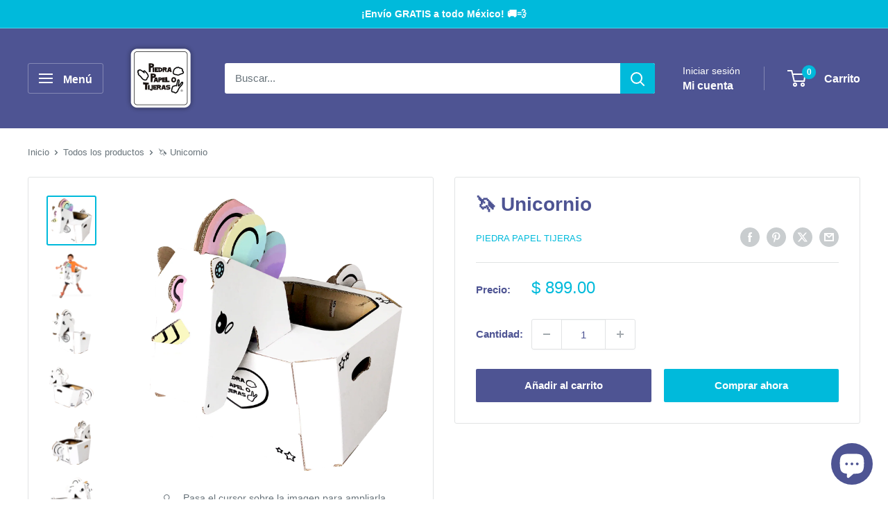

--- FILE ---
content_type: text/html; charset=utf-8
request_url: https://piedrapapelotijeras.com.mx/products/unicornio
body_size: 47958
content:
<!doctype html>

<html class="no-js" lang="es">
  <head>
    <meta charset="utf-8">
    <meta name="viewport" content="width=device-width, initial-scale=1.0, height=device-height, minimum-scale=1.0, maximum-scale=1.0">
    <meta name="theme-color" content="#00badb">

    <title>Unicornio | Piedra Papel o Tijeras | Unicornio de cartón</title><meta name="description" content="¡Aprende todo sobre la magia con el Unicornio de Piedra, Papel o Tijeras!Juguete de cartón armable, personalizable y sustentable. Construye y decóralo, mientras viven un sin fin de aventuras color pastel."><link rel="canonical" href="https://piedrapapelotijeras.com.mx/products/unicornio"><link rel="shortcut icon" href="//piedrapapelotijeras.com.mx/cdn/shop/files/FAVICON_96x96.png?v=1640990242" type="image/png"><link rel="preload" as="style" href="//piedrapapelotijeras.com.mx/cdn/shop/t/9/assets/theme.css?v=93604157203610123531751056233">
    <link rel="preload" as="script" href="//piedrapapelotijeras.com.mx/cdn/shop/t/9/assets/theme.js?v=58436354120716407751751056234">
    <link rel="preconnect" href="https://cdn.shopify.com">
    <link rel="preconnect" href="https://fonts.shopifycdn.com">
    <link rel="dns-prefetch" href="https://productreviews.shopifycdn.com">
    <link rel="dns-prefetch" href="https://ajax.googleapis.com">
    <link rel="dns-prefetch" href="https://maps.googleapis.com">
    <link rel="dns-prefetch" href="https://maps.gstatic.com">

    <meta property="og:type" content="product">
  <meta property="og:title" content="🦄 Unicornio"><meta property="og:image" content="http://piedrapapelotijeras.com.mx/cdn/shop/products/UNICORNIO.png?v=1598488596">
    <meta property="og:image:secure_url" content="https://piedrapapelotijeras.com.mx/cdn/shop/products/UNICORNIO.png?v=1598488596">
    <meta property="og:image:width" content="2048">
    <meta property="og:image:height" content="2048">
    <meta property="product:availability" content="in stock"><meta property="product:price:amount" content="899.00">
  <meta property="product:price:currency" content="MXN"><meta property="og:description" content="¡Aprende todo sobre la magia con el Unicornio de Piedra, Papel o Tijeras!Juguete de cartón armable, personalizable y sustentable. Construye y decóralo, mientras viven un sin fin de aventuras color pastel."><meta property="og:url" content="https://piedrapapelotijeras.com.mx/products/unicornio">
<meta property="og:site_name" content="Piedra, Papel o Tijeras"><meta name="twitter:card" content="summary"><meta name="twitter:title" content="🦄 Unicornio">
  <meta name="twitter:description" content="
Un caballo normal

La magia comienza con el cuento Un caballo normal, donde los niños descubren la importancia de la autoestima. Después de la lectura, podrán construir y decorar su propio Unicornio, un modelo lleno de color que incluye un kit creativo en tonos pastel, perfecto para dar rienda suelta a la imaginación con un toque mágico y diferente.
Incluye:

Cuento de aventuras digital con instructivo de armado.
Unicornio de 60 cm alto x 40 cm frente x 84 cm fondo.
Kit creativo: 6 pinturas, 2 pinceles, godete, 12 crayones y 12 acuarelas.

Información clave:


Aprendizaje: Autoestima.

Capacidad: 1 niño.

Materiales seguros: Pinturas lavables, no tóxicas y amigables con el ambiente.

Con envío GRATIS a todo México, el Unicornio es el regalo perfecto para fomentar la creatividad, el aprendizaje y la confianza en los niños.">
  <meta name="twitter:image" content="https://piedrapapelotijeras.com.mx/cdn/shop/products/UNICORNIO_600x600_crop_center.png?v=1598488596">
    <style>
  
  


  
  
  

  :root {
    --default-text-font-size : 15px;
    --base-text-font-size    : 15px;
    --heading-font-family    : Helvetica, Arial, sans-serif;
    --heading-font-weight    : 700;
    --heading-font-style     : normal;
    --text-font-family       : Helvetica, Arial, sans-serif;
    --text-font-weight       : 400;
    --text-font-style        : normal;
    --text-font-bolder-weight: bolder;
    --text-link-decoration   : underline;

    --text-color               : #677279;
    --text-color-rgb           : 103, 114, 121;
    --heading-color            : #4e5493;
    --border-color             : #e1e3e4;
    --border-color-rgb         : 225, 227, 228;
    --form-border-color        : #d4d6d8;
    --accent-color             : #00badb;
    --accent-color-rgb         : 0, 186, 219;
    --link-color               : #00badb;
    --link-color-hover         : #00798e;
    --background               : #ffffff;
    --secondary-background     : #ffffff;
    --secondary-background-rgb : 255, 255, 255;
    --accent-background        : rgba(0, 186, 219, 0.08);

    --input-background: #ffffff;

    --error-color       : #ff0000;
    --error-background  : rgba(255, 0, 0, 0.07);
    --success-color     : #00aa00;
    --success-background: rgba(0, 170, 0, 0.11);

    --primary-button-background      : #4e5493;
    --primary-button-background-rgb  : 78, 84, 147;
    --primary-button-text-color      : #ffffff;
    --secondary-button-background    : #00badb;
    --secondary-button-background-rgb: 0, 186, 219;
    --secondary-button-text-color    : #ffffff;

    --header-background      : #4e5493;
    --header-text-color      : #ffffff;
    --header-light-text-color: #ffffff;
    --header-border-color    : rgba(255, 255, 255, 0.3);
    --header-accent-color    : #00badb;

    --footer-background-color:    #ffffff;
    --footer-heading-text-color:  #4e5493;
    --footer-body-text-color:     #838d92;
    --footer-body-text-color-rgb: 131, 141, 146;
    --footer-accent-color:        #00badb;
    --footer-accent-color-rgb:    0, 186, 219;
    --footer-border:              1px solid var(--border-color);
    
    --flickity-arrow-color: #abb1b4;--product-on-sale-accent           : #ee0000;
    --product-on-sale-accent-rgb       : 238, 0, 0;
    --product-on-sale-color            : #ffffff;
    --product-in-stock-color           : #008a00;
    --product-low-stock-color          : #ee0000;
    --product-sold-out-color           : #838d92;
    --product-custom-label-1-background: #008a00;
    --product-custom-label-1-color     : #ffffff;
    --product-custom-label-2-background: #0076d1;
    --product-custom-label-2-color     : #ffffff;
    --product-review-star-color        : #ffbd00;

    --mobile-container-gutter : 20px;
    --desktop-container-gutter: 40px;

    /* Shopify related variables */
    --payment-terms-background-color: #ffffff;
  }
</style>

<script>
  // IE11 does not have support for CSS variables, so we have to polyfill them
  if (!(((window || {}).CSS || {}).supports && window.CSS.supports('(--a: 0)'))) {
    const script = document.createElement('script');
    script.type = 'text/javascript';
    script.src = 'https://cdn.jsdelivr.net/npm/css-vars-ponyfill@2';
    script.onload = function() {
      cssVars({});
    };

    document.getElementsByTagName('head')[0].appendChild(script);
  }
</script>


    <script>window.performance && window.performance.mark && window.performance.mark('shopify.content_for_header.start');</script><meta name="google-site-verification" content="LxfthvQeUIAshG4f3bG-ZOin4fDJXCXvpIVzCo-SpOk">
<meta name="facebook-domain-verification" content="9247hen7l2dz60mphc8dlvzdfjop53">
<meta id="shopify-digital-wallet" name="shopify-digital-wallet" content="/38729547821/digital_wallets/dialog">
<meta name="shopify-checkout-api-token" content="5be7820deaa925601fbb1fc3f02459f9">
<meta id="in-context-paypal-metadata" data-shop-id="38729547821" data-venmo-supported="false" data-environment="production" data-locale="es_ES" data-paypal-v4="true" data-currency="MXN">
<link rel="alternate" type="application/json+oembed" href="https://piedrapapelotijeras.com.mx/products/unicornio.oembed">
<script async="async" src="/checkouts/internal/preloads.js?locale=es-MX"></script>
<script id="shopify-features" type="application/json">{"accessToken":"5be7820deaa925601fbb1fc3f02459f9","betas":["rich-media-storefront-analytics"],"domain":"piedrapapelotijeras.com.mx","predictiveSearch":true,"shopId":38729547821,"locale":"es"}</script>
<script>var Shopify = Shopify || {};
Shopify.shop = "piedra-papel-tijeras.myshopify.com";
Shopify.locale = "es";
Shopify.currency = {"active":"MXN","rate":"1.0"};
Shopify.country = "MX";
Shopify.theme = {"name":"Updated copy of Warehouse","id":138643177633,"schema_name":"Warehouse","schema_version":"6.5.0","theme_store_id":871,"role":"main"};
Shopify.theme.handle = "null";
Shopify.theme.style = {"id":null,"handle":null};
Shopify.cdnHost = "piedrapapelotijeras.com.mx/cdn";
Shopify.routes = Shopify.routes || {};
Shopify.routes.root = "/";</script>
<script type="module">!function(o){(o.Shopify=o.Shopify||{}).modules=!0}(window);</script>
<script>!function(o){function n(){var o=[];function n(){o.push(Array.prototype.slice.apply(arguments))}return n.q=o,n}var t=o.Shopify=o.Shopify||{};t.loadFeatures=n(),t.autoloadFeatures=n()}(window);</script>
<script id="shop-js-analytics" type="application/json">{"pageType":"product"}</script>
<script defer="defer" async type="module" src="//piedrapapelotijeras.com.mx/cdn/shopifycloud/shop-js/modules/v2/client.init-shop-cart-sync_C3W1cIGX.es.esm.js"></script>
<script defer="defer" async type="module" src="//piedrapapelotijeras.com.mx/cdn/shopifycloud/shop-js/modules/v2/chunk.common_BL03_Ulh.esm.js"></script>
<script type="module">
  await import("//piedrapapelotijeras.com.mx/cdn/shopifycloud/shop-js/modules/v2/client.init-shop-cart-sync_C3W1cIGX.es.esm.js");
await import("//piedrapapelotijeras.com.mx/cdn/shopifycloud/shop-js/modules/v2/chunk.common_BL03_Ulh.esm.js");

  window.Shopify.SignInWithShop?.initShopCartSync?.({"fedCMEnabled":true,"windoidEnabled":true});

</script>
<script>(function() {
  var isLoaded = false;
  function asyncLoad() {
    if (isLoaded) return;
    isLoaded = true;
    var urls = ["https:\/\/loox.io\/widget\/Ek-A4cQhpn\/loox.1660107549794.js?shop=piedra-papel-tijeras.myshopify.com","https:\/\/cdn-app.cart-bot.net\/public\/js\/append.js?shop=piedra-papel-tijeras.myshopify.com","https:\/\/cdn.hextom.com\/js\/eventpromotionbar.js?shop=piedra-papel-tijeras.myshopify.com","https:\/\/omnisnippet1.com\/platforms\/shopify.js?source=scriptTag\u0026v=2025-05-15T12\u0026shop=piedra-papel-tijeras.myshopify.com","https:\/\/cdn-bundler.nice-team.net\/app\/js\/bundler.js?shop=piedra-papel-tijeras.myshopify.com"];
    for (var i = 0; i < urls.length; i++) {
      var s = document.createElement('script');
      s.type = 'text/javascript';
      s.async = true;
      s.src = urls[i];
      var x = document.getElementsByTagName('script')[0];
      x.parentNode.insertBefore(s, x);
    }
  };
  if(window.attachEvent) {
    window.attachEvent('onload', asyncLoad);
  } else {
    window.addEventListener('load', asyncLoad, false);
  }
})();</script>
<script id="__st">var __st={"a":38729547821,"offset":-21600,"reqid":"64c0a606-ad9f-4615-a194-49b5d3f01bbd-1767846281","pageurl":"piedrapapelotijeras.com.mx\/products\/unicornio","u":"679f7b23a94b","p":"product","rtyp":"product","rid":5588325204129};</script>
<script>window.ShopifyPaypalV4VisibilityTracking = true;</script>
<script id="captcha-bootstrap">!function(){'use strict';const t='contact',e='account',n='new_comment',o=[[t,t],['blogs',n],['comments',n],[t,'customer']],c=[[e,'customer_login'],[e,'guest_login'],[e,'recover_customer_password'],[e,'create_customer']],r=t=>t.map((([t,e])=>`form[action*='/${t}']:not([data-nocaptcha='true']) input[name='form_type'][value='${e}']`)).join(','),a=t=>()=>t?[...document.querySelectorAll(t)].map((t=>t.form)):[];function s(){const t=[...o],e=r(t);return a(e)}const i='password',u='form_key',d=['recaptcha-v3-token','g-recaptcha-response','h-captcha-response',i],f=()=>{try{return window.sessionStorage}catch{return}},m='__shopify_v',_=t=>t.elements[u];function p(t,e,n=!1){try{const o=window.sessionStorage,c=JSON.parse(o.getItem(e)),{data:r}=function(t){const{data:e,action:n}=t;return t[m]||n?{data:e,action:n}:{data:t,action:n}}(c);for(const[e,n]of Object.entries(r))t.elements[e]&&(t.elements[e].value=n);n&&o.removeItem(e)}catch(o){console.error('form repopulation failed',{error:o})}}const l='form_type',E='cptcha';function T(t){t.dataset[E]=!0}const w=window,h=w.document,L='Shopify',v='ce_forms',y='captcha';let A=!1;((t,e)=>{const n=(g='f06e6c50-85a8-45c8-87d0-21a2b65856fe',I='https://cdn.shopify.com/shopifycloud/storefront-forms-hcaptcha/ce_storefront_forms_captcha_hcaptcha.v1.5.2.iife.js',D={infoText:'Protegido por hCaptcha',privacyText:'Privacidad',termsText:'Términos'},(t,e,n)=>{const o=w[L][v],c=o.bindForm;if(c)return c(t,g,e,D).then(n);var r;o.q.push([[t,g,e,D],n]),r=I,A||(h.body.append(Object.assign(h.createElement('script'),{id:'captcha-provider',async:!0,src:r})),A=!0)});var g,I,D;w[L]=w[L]||{},w[L][v]=w[L][v]||{},w[L][v].q=[],w[L][y]=w[L][y]||{},w[L][y].protect=function(t,e){n(t,void 0,e),T(t)},Object.freeze(w[L][y]),function(t,e,n,w,h,L){const[v,y,A,g]=function(t,e,n){const i=e?o:[],u=t?c:[],d=[...i,...u],f=r(d),m=r(i),_=r(d.filter((([t,e])=>n.includes(e))));return[a(f),a(m),a(_),s()]}(w,h,L),I=t=>{const e=t.target;return e instanceof HTMLFormElement?e:e&&e.form},D=t=>v().includes(t);t.addEventListener('submit',(t=>{const e=I(t);if(!e)return;const n=D(e)&&!e.dataset.hcaptchaBound&&!e.dataset.recaptchaBound,o=_(e),c=g().includes(e)&&(!o||!o.value);(n||c)&&t.preventDefault(),c&&!n&&(function(t){try{if(!f())return;!function(t){const e=f();if(!e)return;const n=_(t);if(!n)return;const o=n.value;o&&e.removeItem(o)}(t);const e=Array.from(Array(32),(()=>Math.random().toString(36)[2])).join('');!function(t,e){_(t)||t.append(Object.assign(document.createElement('input'),{type:'hidden',name:u})),t.elements[u].value=e}(t,e),function(t,e){const n=f();if(!n)return;const o=[...t.querySelectorAll(`input[type='${i}']`)].map((({name:t})=>t)),c=[...d,...o],r={};for(const[a,s]of new FormData(t).entries())c.includes(a)||(r[a]=s);n.setItem(e,JSON.stringify({[m]:1,action:t.action,data:r}))}(t,e)}catch(e){console.error('failed to persist form',e)}}(e),e.submit())}));const S=(t,e)=>{t&&!t.dataset[E]&&(n(t,e.some((e=>e===t))),T(t))};for(const o of['focusin','change'])t.addEventListener(o,(t=>{const e=I(t);D(e)&&S(e,y())}));const B=e.get('form_key'),M=e.get(l),P=B&&M;t.addEventListener('DOMContentLoaded',(()=>{const t=y();if(P)for(const e of t)e.elements[l].value===M&&p(e,B);[...new Set([...A(),...v().filter((t=>'true'===t.dataset.shopifyCaptcha))])].forEach((e=>S(e,t)))}))}(h,new URLSearchParams(w.location.search),n,t,e,['guest_login'])})(!0,!0)}();</script>
<script integrity="sha256-4kQ18oKyAcykRKYeNunJcIwy7WH5gtpwJnB7kiuLZ1E=" data-source-attribution="shopify.loadfeatures" defer="defer" src="//piedrapapelotijeras.com.mx/cdn/shopifycloud/storefront/assets/storefront/load_feature-a0a9edcb.js" crossorigin="anonymous"></script>
<script data-source-attribution="shopify.dynamic_checkout.dynamic.init">var Shopify=Shopify||{};Shopify.PaymentButton=Shopify.PaymentButton||{isStorefrontPortableWallets:!0,init:function(){window.Shopify.PaymentButton.init=function(){};var t=document.createElement("script");t.src="https://piedrapapelotijeras.com.mx/cdn/shopifycloud/portable-wallets/latest/portable-wallets.es.js",t.type="module",document.head.appendChild(t)}};
</script>
<script data-source-attribution="shopify.dynamic_checkout.buyer_consent">
  function portableWalletsHideBuyerConsent(e){var t=document.getElementById("shopify-buyer-consent"),n=document.getElementById("shopify-subscription-policy-button");t&&n&&(t.classList.add("hidden"),t.setAttribute("aria-hidden","true"),n.removeEventListener("click",e))}function portableWalletsShowBuyerConsent(e){var t=document.getElementById("shopify-buyer-consent"),n=document.getElementById("shopify-subscription-policy-button");t&&n&&(t.classList.remove("hidden"),t.removeAttribute("aria-hidden"),n.addEventListener("click",e))}window.Shopify?.PaymentButton&&(window.Shopify.PaymentButton.hideBuyerConsent=portableWalletsHideBuyerConsent,window.Shopify.PaymentButton.showBuyerConsent=portableWalletsShowBuyerConsent);
</script>
<script>
  function portableWalletsCleanup(e){e&&e.src&&console.error("Failed to load portable wallets script "+e.src);var t=document.querySelectorAll("shopify-accelerated-checkout .shopify-payment-button__skeleton, shopify-accelerated-checkout-cart .wallet-cart-button__skeleton"),e=document.getElementById("shopify-buyer-consent");for(let e=0;e<t.length;e++)t[e].remove();e&&e.remove()}function portableWalletsNotLoadedAsModule(e){e instanceof ErrorEvent&&"string"==typeof e.message&&e.message.includes("import.meta")&&"string"==typeof e.filename&&e.filename.includes("portable-wallets")&&(window.removeEventListener("error",portableWalletsNotLoadedAsModule),window.Shopify.PaymentButton.failedToLoad=e,"loading"===document.readyState?document.addEventListener("DOMContentLoaded",window.Shopify.PaymentButton.init):window.Shopify.PaymentButton.init())}window.addEventListener("error",portableWalletsNotLoadedAsModule);
</script>

<script type="module" src="https://piedrapapelotijeras.com.mx/cdn/shopifycloud/portable-wallets/latest/portable-wallets.es.js" onError="portableWalletsCleanup(this)" crossorigin="anonymous"></script>
<script nomodule>
  document.addEventListener("DOMContentLoaded", portableWalletsCleanup);
</script>

<link id="shopify-accelerated-checkout-styles" rel="stylesheet" media="screen" href="https://piedrapapelotijeras.com.mx/cdn/shopifycloud/portable-wallets/latest/accelerated-checkout-backwards-compat.css" crossorigin="anonymous">
<style id="shopify-accelerated-checkout-cart">
        #shopify-buyer-consent {
  margin-top: 1em;
  display: inline-block;
  width: 100%;
}

#shopify-buyer-consent.hidden {
  display: none;
}

#shopify-subscription-policy-button {
  background: none;
  border: none;
  padding: 0;
  text-decoration: underline;
  font-size: inherit;
  cursor: pointer;
}

#shopify-subscription-policy-button::before {
  box-shadow: none;
}

      </style>

<script>window.performance && window.performance.mark && window.performance.mark('shopify.content_for_header.end');</script>

    <link rel="stylesheet" href="//piedrapapelotijeras.com.mx/cdn/shop/t/9/assets/theme.css?v=93604157203610123531751056233">

    <script type="application/ld+json">{"@context":"http:\/\/schema.org\/","@id":"\/products\/unicornio#product","@type":"Product","brand":{"@type":"Brand","name":"Piedra Papel Tijeras"},"category":"Montable","description":"\nUn caballo normal\n\nLa magia comienza con el cuento Un caballo normal, donde los niños descubren la importancia de la autoestima. Después de la lectura, podrán construir y decorar su propio Unicornio, un modelo lleno de color que incluye un kit creativo en tonos pastel, perfecto para dar rienda suelta a la imaginación con un toque mágico y diferente.\nIncluye:\n\nCuento de aventuras digital con instructivo de armado.\nUnicornio de 60 cm alto x 40 cm frente x 84 cm fondo.\nKit creativo: 6 pinturas, 2 pinceles, godete, 12 crayones y 12 acuarelas.\n\nInformación clave:\n\n\nAprendizaje: Autoestima.\n\nCapacidad: 1 niño.\n\nMateriales seguros: Pinturas lavables, no tóxicas y amigables con el ambiente.\n\nCon envío GRATIS a todo México, el Unicornio es el regalo perfecto para fomentar la creatividad, el aprendizaje y la confianza en los niños.","gtin":"9104201501166","image":"https:\/\/piedrapapelotijeras.com.mx\/cdn\/shop\/products\/UNICORNIO.png?v=1598488596\u0026width=1920","name":"🦄 Unicornio","offers":{"@id":"\/products\/unicornio?variant=35896839569569#offer","@type":"Offer","availability":"http:\/\/schema.org\/InStock","price":"899.00","priceCurrency":"MXN","url":"https:\/\/piedrapapelotijeras.com.mx\/products\/unicornio?variant=35896839569569"},"sku":"9104201501166","url":"https:\/\/piedrapapelotijeras.com.mx\/products\/unicornio"}</script><script type="application/ld+json">
  {
    "@context": "https://schema.org",
    "@type": "BreadcrumbList",
    "itemListElement": [{
        "@type": "ListItem",
        "position": 1,
        "name": "Inicio",
        "item": "https://piedrapapelotijeras.com.mx"
      },{
            "@type": "ListItem",
            "position": 2,
            "name": "🦄 Unicornio",
            "item": "https://piedrapapelotijeras.com.mx/products/unicornio"
          }]
  }
</script>

    <script>
      // This allows to expose several variables to the global scope, to be used in scripts
      window.theme = {
        pageType: "product",
        cartCount: 0,
        moneyFormat: "$ {{amount}}",
        moneyWithCurrencyFormat: "$ {{amount}} MXN",
        currencyCodeEnabled: false,
        showDiscount: true,
        discountMode: "percentage",
        cartType: "drawer"
      };

      window.routes = {
        rootUrl: "\/",
        rootUrlWithoutSlash: '',
        cartUrl: "\/cart",
        cartAddUrl: "\/cart\/add",
        cartChangeUrl: "\/cart\/change",
        searchUrl: "\/search",
        productRecommendationsUrl: "\/recommendations\/products"
      };

      window.languages = {
        productRegularPrice: "Precio habitual",
        productSalePrice: "Precio de venta",
        collectionOnSaleLabel: "Ahorrar {{savings}}",
        productFormUnavailable: "No disponible",
        productFormAddToCart: "Añadir al carrito",
        productFormPreOrder: "Reservar",
        productFormSoldOut: "Agotado",
        productAdded: "El producto ha sido añadido al carrito",
        productAddedShort: "Añadido !",
        shippingEstimatorNoResults: "No se pudo encontrar envío para su dirección.",
        shippingEstimatorOneResult: "Hay una tarifa de envío para su dirección :",
        shippingEstimatorMultipleResults: "Hay {{count}} tarifas de envío para su dirección :",
        shippingEstimatorErrors: "Hay algunos errores :"
      };

      document.documentElement.className = document.documentElement.className.replace('no-js', 'js');
    </script><script src="//piedrapapelotijeras.com.mx/cdn/shop/t/9/assets/theme.js?v=58436354120716407751751056234" defer></script>
    <script src="//piedrapapelotijeras.com.mx/cdn/shop/t/9/assets/custom.js?v=102476495355921946141751056234" defer></script><script>
        (function () {
          window.onpageshow = function() {
            // We force re-freshing the cart content onpageshow, as most browsers will serve a cache copy when hitting the
            // back button, which cause staled data
            document.documentElement.dispatchEvent(new CustomEvent('cart:refresh', {
              bubbles: true,
              detail: {scrollToTop: false}
            }));
          };
        })();
      </script>

<!-- BEGIN app block: shopify://apps/microsoft-clarity/blocks/clarity_js/31c3d126-8116-4b4a-8ba1-baeda7c4aeea -->
<script type="text/javascript">
  (function (c, l, a, r, i, t, y) {
    c[a] = c[a] || function () { (c[a].q = c[a].q || []).push(arguments); };
    t = l.createElement(r); t.async = 1; t.src = "https://www.clarity.ms/tag/" + i + "?ref=shopify";
    y = l.getElementsByTagName(r)[0]; y.parentNode.insertBefore(t, y);

    c.Shopify.loadFeatures([{ name: "consent-tracking-api", version: "0.1" }], error => {
      if (error) {
        console.error("Error loading Shopify features:", error);
        return;
      }

      c[a]('consentv2', {
        ad_Storage: c.Shopify.customerPrivacy.marketingAllowed() ? "granted" : "denied",
        analytics_Storage: c.Shopify.customerPrivacy.analyticsProcessingAllowed() ? "granted" : "denied",
      });
    });

    l.addEventListener("visitorConsentCollected", function (e) {
      c[a]('consentv2', {
        ad_Storage: e.detail.marketingAllowed ? "granted" : "denied",
        analytics_Storage: e.detail.analyticsAllowed ? "granted" : "denied",
      });
    });
  })(window, document, "clarity", "script", "tmmovopt6e");
</script>



<!-- END app block --><!-- BEGIN app block: shopify://apps/pagefly-page-builder/blocks/app-embed/83e179f7-59a0-4589-8c66-c0dddf959200 -->

<!-- BEGIN app snippet: pagefly-cro-ab-testing-main -->







<script>
  ;(function () {
    const url = new URL(window.location)
    const viewParam = url.searchParams.get('view')
    if (viewParam && viewParam.includes('variant-pf-')) {
      url.searchParams.set('pf_v', viewParam)
      url.searchParams.delete('view')
      window.history.replaceState({}, '', url)
    }
  })()
</script>



<script type='module'>
  
  window.PAGEFLY_CRO = window.PAGEFLY_CRO || {}

  window.PAGEFLY_CRO['data_debug'] = {
    original_template_suffix: "all_products",
    allow_ab_test: false,
    ab_test_start_time: 0,
    ab_test_end_time: 0,
    today_date_time: 1767846281000,
  }
  window.PAGEFLY_CRO['GA4'] = { enabled: false}
</script>

<!-- END app snippet -->








  <script src='https://cdn.shopify.com/extensions/019b6965-ed06-7f85-833a-9283c5c4e872/pagefly-page-builder-212/assets/pagefly-helper.js' defer='defer'></script>

  <script src='https://cdn.shopify.com/extensions/019b6965-ed06-7f85-833a-9283c5c4e872/pagefly-page-builder-212/assets/pagefly-general-helper.js' defer='defer'></script>

  <script src='https://cdn.shopify.com/extensions/019b6965-ed06-7f85-833a-9283c5c4e872/pagefly-page-builder-212/assets/pagefly-snap-slider.js' defer='defer'></script>

  <script src='https://cdn.shopify.com/extensions/019b6965-ed06-7f85-833a-9283c5c4e872/pagefly-page-builder-212/assets/pagefly-slideshow-v3.js' defer='defer'></script>

  <script src='https://cdn.shopify.com/extensions/019b6965-ed06-7f85-833a-9283c5c4e872/pagefly-page-builder-212/assets/pagefly-slideshow-v4.js' defer='defer'></script>

  <script src='https://cdn.shopify.com/extensions/019b6965-ed06-7f85-833a-9283c5c4e872/pagefly-page-builder-212/assets/pagefly-glider.js' defer='defer'></script>

  <script src='https://cdn.shopify.com/extensions/019b6965-ed06-7f85-833a-9283c5c4e872/pagefly-page-builder-212/assets/pagefly-slideshow-v1-v2.js' defer='defer'></script>

  <script src='https://cdn.shopify.com/extensions/019b6965-ed06-7f85-833a-9283c5c4e872/pagefly-page-builder-212/assets/pagefly-product-media.js' defer='defer'></script>

  <script src='https://cdn.shopify.com/extensions/019b6965-ed06-7f85-833a-9283c5c4e872/pagefly-page-builder-212/assets/pagefly-product.js' defer='defer'></script>


<script id='pagefly-helper-data' type='application/json'>
  {
    "page_optimization": {
      "assets_prefetching": false
    },
    "elements_asset_mapper": {
      "Accordion": "https://cdn.shopify.com/extensions/019b6965-ed06-7f85-833a-9283c5c4e872/pagefly-page-builder-212/assets/pagefly-accordion.js",
      "Accordion3": "https://cdn.shopify.com/extensions/019b6965-ed06-7f85-833a-9283c5c4e872/pagefly-page-builder-212/assets/pagefly-accordion3.js",
      "CountDown": "https://cdn.shopify.com/extensions/019b6965-ed06-7f85-833a-9283c5c4e872/pagefly-page-builder-212/assets/pagefly-countdown.js",
      "GMap1": "https://cdn.shopify.com/extensions/019b6965-ed06-7f85-833a-9283c5c4e872/pagefly-page-builder-212/assets/pagefly-gmap.js",
      "GMap2": "https://cdn.shopify.com/extensions/019b6965-ed06-7f85-833a-9283c5c4e872/pagefly-page-builder-212/assets/pagefly-gmap.js",
      "GMapBasicV2": "https://cdn.shopify.com/extensions/019b6965-ed06-7f85-833a-9283c5c4e872/pagefly-page-builder-212/assets/pagefly-gmap.js",
      "GMapAdvancedV2": "https://cdn.shopify.com/extensions/019b6965-ed06-7f85-833a-9283c5c4e872/pagefly-page-builder-212/assets/pagefly-gmap.js",
      "HTML.Video": "https://cdn.shopify.com/extensions/019b6965-ed06-7f85-833a-9283c5c4e872/pagefly-page-builder-212/assets/pagefly-htmlvideo.js",
      "HTML.Video2": "https://cdn.shopify.com/extensions/019b6965-ed06-7f85-833a-9283c5c4e872/pagefly-page-builder-212/assets/pagefly-htmlvideo2.js",
      "HTML.Video3": "https://cdn.shopify.com/extensions/019b6965-ed06-7f85-833a-9283c5c4e872/pagefly-page-builder-212/assets/pagefly-htmlvideo2.js",
      "BackgroundVideo": "https://cdn.shopify.com/extensions/019b6965-ed06-7f85-833a-9283c5c4e872/pagefly-page-builder-212/assets/pagefly-htmlvideo2.js",
      "Instagram": "https://cdn.shopify.com/extensions/019b6965-ed06-7f85-833a-9283c5c4e872/pagefly-page-builder-212/assets/pagefly-instagram.js",
      "Instagram2": "https://cdn.shopify.com/extensions/019b6965-ed06-7f85-833a-9283c5c4e872/pagefly-page-builder-212/assets/pagefly-instagram.js",
      "Insta3": "https://cdn.shopify.com/extensions/019b6965-ed06-7f85-833a-9283c5c4e872/pagefly-page-builder-212/assets/pagefly-instagram3.js",
      "Tabs": "https://cdn.shopify.com/extensions/019b6965-ed06-7f85-833a-9283c5c4e872/pagefly-page-builder-212/assets/pagefly-tab.js",
      "Tabs3": "https://cdn.shopify.com/extensions/019b6965-ed06-7f85-833a-9283c5c4e872/pagefly-page-builder-212/assets/pagefly-tab3.js",
      "ProductBox": "https://cdn.shopify.com/extensions/019b6965-ed06-7f85-833a-9283c5c4e872/pagefly-page-builder-212/assets/pagefly-cart.js",
      "FBPageBox2": "https://cdn.shopify.com/extensions/019b6965-ed06-7f85-833a-9283c5c4e872/pagefly-page-builder-212/assets/pagefly-facebook.js",
      "FBLikeButton2": "https://cdn.shopify.com/extensions/019b6965-ed06-7f85-833a-9283c5c4e872/pagefly-page-builder-212/assets/pagefly-facebook.js",
      "TwitterFeed2": "https://cdn.shopify.com/extensions/019b6965-ed06-7f85-833a-9283c5c4e872/pagefly-page-builder-212/assets/pagefly-twitter.js",
      "Paragraph4": "https://cdn.shopify.com/extensions/019b6965-ed06-7f85-833a-9283c5c4e872/pagefly-page-builder-212/assets/pagefly-paragraph4.js",

      "AliReviews": "https://cdn.shopify.com/extensions/019b6965-ed06-7f85-833a-9283c5c4e872/pagefly-page-builder-212/assets/pagefly-3rd-elements.js",
      "BackInStock": "https://cdn.shopify.com/extensions/019b6965-ed06-7f85-833a-9283c5c4e872/pagefly-page-builder-212/assets/pagefly-3rd-elements.js",
      "GloboBackInStock": "https://cdn.shopify.com/extensions/019b6965-ed06-7f85-833a-9283c5c4e872/pagefly-page-builder-212/assets/pagefly-3rd-elements.js",
      "GrowaveWishlist": "https://cdn.shopify.com/extensions/019b6965-ed06-7f85-833a-9283c5c4e872/pagefly-page-builder-212/assets/pagefly-3rd-elements.js",
      "InfiniteOptionsShopPad": "https://cdn.shopify.com/extensions/019b6965-ed06-7f85-833a-9283c5c4e872/pagefly-page-builder-212/assets/pagefly-3rd-elements.js",
      "InkybayProductPersonalizer": "https://cdn.shopify.com/extensions/019b6965-ed06-7f85-833a-9283c5c4e872/pagefly-page-builder-212/assets/pagefly-3rd-elements.js",
      "LimeSpot": "https://cdn.shopify.com/extensions/019b6965-ed06-7f85-833a-9283c5c4e872/pagefly-page-builder-212/assets/pagefly-3rd-elements.js",
      "Loox": "https://cdn.shopify.com/extensions/019b6965-ed06-7f85-833a-9283c5c4e872/pagefly-page-builder-212/assets/pagefly-3rd-elements.js",
      "Opinew": "https://cdn.shopify.com/extensions/019b6965-ed06-7f85-833a-9283c5c4e872/pagefly-page-builder-212/assets/pagefly-3rd-elements.js",
      "Powr": "https://cdn.shopify.com/extensions/019b6965-ed06-7f85-833a-9283c5c4e872/pagefly-page-builder-212/assets/pagefly-3rd-elements.js",
      "ProductReviews": "https://cdn.shopify.com/extensions/019b6965-ed06-7f85-833a-9283c5c4e872/pagefly-page-builder-212/assets/pagefly-3rd-elements.js",
      "PushOwl": "https://cdn.shopify.com/extensions/019b6965-ed06-7f85-833a-9283c5c4e872/pagefly-page-builder-212/assets/pagefly-3rd-elements.js",
      "ReCharge": "https://cdn.shopify.com/extensions/019b6965-ed06-7f85-833a-9283c5c4e872/pagefly-page-builder-212/assets/pagefly-3rd-elements.js",
      "Rivyo": "https://cdn.shopify.com/extensions/019b6965-ed06-7f85-833a-9283c5c4e872/pagefly-page-builder-212/assets/pagefly-3rd-elements.js",
      "TrackingMore": "https://cdn.shopify.com/extensions/019b6965-ed06-7f85-833a-9283c5c4e872/pagefly-page-builder-212/assets/pagefly-3rd-elements.js",
      "Vitals": "https://cdn.shopify.com/extensions/019b6965-ed06-7f85-833a-9283c5c4e872/pagefly-page-builder-212/assets/pagefly-3rd-elements.js",
      "Wiser": "https://cdn.shopify.com/extensions/019b6965-ed06-7f85-833a-9283c5c4e872/pagefly-page-builder-212/assets/pagefly-3rd-elements.js"
    },
    "custom_elements_mapper": {
      "pf-click-action-element": "https://cdn.shopify.com/extensions/019b6965-ed06-7f85-833a-9283c5c4e872/pagefly-page-builder-212/assets/pagefly-click-action-element.js",
      "pf-dialog-element": "https://cdn.shopify.com/extensions/019b6965-ed06-7f85-833a-9283c5c4e872/pagefly-page-builder-212/assets/pagefly-dialog-element.js"
    }
  }
</script>


<!-- END app block --><!-- BEGIN app block: shopify://apps/microsoft-clarity/blocks/brandAgents_js/31c3d126-8116-4b4a-8ba1-baeda7c4aeea -->





<!-- END app block --><!-- BEGIN app block: shopify://apps/klaviyo-email-marketing-sms/blocks/klaviyo-onsite-embed/2632fe16-c075-4321-a88b-50b567f42507 -->












  <script async src="https://static.klaviyo.com/onsite/js/Vg25ut/klaviyo.js?company_id=Vg25ut"></script>
  <script>!function(){if(!window.klaviyo){window._klOnsite=window._klOnsite||[];try{window.klaviyo=new Proxy({},{get:function(n,i){return"push"===i?function(){var n;(n=window._klOnsite).push.apply(n,arguments)}:function(){for(var n=arguments.length,o=new Array(n),w=0;w<n;w++)o[w]=arguments[w];var t="function"==typeof o[o.length-1]?o.pop():void 0,e=new Promise((function(n){window._klOnsite.push([i].concat(o,[function(i){t&&t(i),n(i)}]))}));return e}}})}catch(n){window.klaviyo=window.klaviyo||[],window.klaviyo.push=function(){var n;(n=window._klOnsite).push.apply(n,arguments)}}}}();</script>

  
    <script id="viewed_product">
      if (item == null) {
        var _learnq = _learnq || [];

        var MetafieldReviews = null
        var MetafieldYotpoRating = null
        var MetafieldYotpoCount = null
        var MetafieldLooxRating = null
        var MetafieldLooxCount = null
        var okendoProduct = null
        var okendoProductReviewCount = null
        var okendoProductReviewAverageValue = null
        try {
          // The following fields are used for Customer Hub recently viewed in order to add reviews.
          // This information is not part of __kla_viewed. Instead, it is part of __kla_viewed_reviewed_items
          MetafieldReviews = {"rating":{"scale_min":"1.0","scale_max":"5.0","value":"5.0"},"rating_count":2};
          MetafieldYotpoRating = null
          MetafieldYotpoCount = null
          MetafieldLooxRating = "5.0"
          MetafieldLooxCount = 4

          okendoProduct = null
          // If the okendo metafield is not legacy, it will error, which then requires the new json formatted data
          if (okendoProduct && 'error' in okendoProduct) {
            okendoProduct = null
          }
          okendoProductReviewCount = okendoProduct ? okendoProduct.reviewCount : null
          okendoProductReviewAverageValue = okendoProduct ? okendoProduct.reviewAverageValue : null
        } catch (error) {
          console.error('Error in Klaviyo onsite reviews tracking:', error);
        }

        var item = {
          Name: "🦄 Unicornio",
          ProductID: 5588325204129,
          Categories: ["Conoce nuestros productos:","Dany","DISCOUNTABLES 2","Montables"],
          ImageURL: "https://piedrapapelotijeras.com.mx/cdn/shop/products/UNICORNIO_grande.png?v=1598488596",
          URL: "https://piedrapapelotijeras.com.mx/products/unicornio",
          Brand: "Piedra Papel Tijeras",
          Price: "$ 899.00",
          Value: "899.00",
          CompareAtPrice: "$ 0.00"
        };
        _learnq.push(['track', 'Viewed Product', item]);
        _learnq.push(['trackViewedItem', {
          Title: item.Name,
          ItemId: item.ProductID,
          Categories: item.Categories,
          ImageUrl: item.ImageURL,
          Url: item.URL,
          Metadata: {
            Brand: item.Brand,
            Price: item.Price,
            Value: item.Value,
            CompareAtPrice: item.CompareAtPrice
          },
          metafields:{
            reviews: MetafieldReviews,
            yotpo:{
              rating: MetafieldYotpoRating,
              count: MetafieldYotpoCount,
            },
            loox:{
              rating: MetafieldLooxRating,
              count: MetafieldLooxCount,
            },
            okendo: {
              rating: okendoProductReviewAverageValue,
              count: okendoProductReviewCount,
            }
          }
        }]);
      }
    </script>
  




  <script>
    window.klaviyoReviewsProductDesignMode = false
  </script>







<!-- END app block --><script src="https://cdn.shopify.com/extensions/7bc9bb47-adfa-4267-963e-cadee5096caf/inbox-1252/assets/inbox-chat-loader.js" type="text/javascript" defer="defer"></script>
<script src="https://cdn.shopify.com/extensions/019b979b-238a-7e17-847d-ec6cb3db4951/preorderfrontend-174/assets/globo.preorder.min.js" type="text/javascript" defer="defer"></script>
<link href="https://monorail-edge.shopifysvc.com" rel="dns-prefetch">
<script>(function(){if ("sendBeacon" in navigator && "performance" in window) {try {var session_token_from_headers = performance.getEntriesByType('navigation')[0].serverTiming.find(x => x.name == '_s').description;} catch {var session_token_from_headers = undefined;}var session_cookie_matches = document.cookie.match(/_shopify_s=([^;]*)/);var session_token_from_cookie = session_cookie_matches && session_cookie_matches.length === 2 ? session_cookie_matches[1] : "";var session_token = session_token_from_headers || session_token_from_cookie || "";function handle_abandonment_event(e) {var entries = performance.getEntries().filter(function(entry) {return /monorail-edge.shopifysvc.com/.test(entry.name);});if (!window.abandonment_tracked && entries.length === 0) {window.abandonment_tracked = true;var currentMs = Date.now();var navigation_start = performance.timing.navigationStart;var payload = {shop_id: 38729547821,url: window.location.href,navigation_start,duration: currentMs - navigation_start,session_token,page_type: "product"};window.navigator.sendBeacon("https://monorail-edge.shopifysvc.com/v1/produce", JSON.stringify({schema_id: "online_store_buyer_site_abandonment/1.1",payload: payload,metadata: {event_created_at_ms: currentMs,event_sent_at_ms: currentMs}}));}}window.addEventListener('pagehide', handle_abandonment_event);}}());</script>
<script id="web-pixels-manager-setup">(function e(e,d,r,n,o){if(void 0===o&&(o={}),!Boolean(null===(a=null===(i=window.Shopify)||void 0===i?void 0:i.analytics)||void 0===a?void 0:a.replayQueue)){var i,a;window.Shopify=window.Shopify||{};var t=window.Shopify;t.analytics=t.analytics||{};var s=t.analytics;s.replayQueue=[],s.publish=function(e,d,r){return s.replayQueue.push([e,d,r]),!0};try{self.performance.mark("wpm:start")}catch(e){}var l=function(){var e={modern:/Edge?\/(1{2}[4-9]|1[2-9]\d|[2-9]\d{2}|\d{4,})\.\d+(\.\d+|)|Firefox\/(1{2}[4-9]|1[2-9]\d|[2-9]\d{2}|\d{4,})\.\d+(\.\d+|)|Chrom(ium|e)\/(9{2}|\d{3,})\.\d+(\.\d+|)|(Maci|X1{2}).+ Version\/(15\.\d+|(1[6-9]|[2-9]\d|\d{3,})\.\d+)([,.]\d+|)( \(\w+\)|)( Mobile\/\w+|) Safari\/|Chrome.+OPR\/(9{2}|\d{3,})\.\d+\.\d+|(CPU[ +]OS|iPhone[ +]OS|CPU[ +]iPhone|CPU IPhone OS|CPU iPad OS)[ +]+(15[._]\d+|(1[6-9]|[2-9]\d|\d{3,})[._]\d+)([._]\d+|)|Android:?[ /-](13[3-9]|1[4-9]\d|[2-9]\d{2}|\d{4,})(\.\d+|)(\.\d+|)|Android.+Firefox\/(13[5-9]|1[4-9]\d|[2-9]\d{2}|\d{4,})\.\d+(\.\d+|)|Android.+Chrom(ium|e)\/(13[3-9]|1[4-9]\d|[2-9]\d{2}|\d{4,})\.\d+(\.\d+|)|SamsungBrowser\/([2-9]\d|\d{3,})\.\d+/,legacy:/Edge?\/(1[6-9]|[2-9]\d|\d{3,})\.\d+(\.\d+|)|Firefox\/(5[4-9]|[6-9]\d|\d{3,})\.\d+(\.\d+|)|Chrom(ium|e)\/(5[1-9]|[6-9]\d|\d{3,})\.\d+(\.\d+|)([\d.]+$|.*Safari\/(?![\d.]+ Edge\/[\d.]+$))|(Maci|X1{2}).+ Version\/(10\.\d+|(1[1-9]|[2-9]\d|\d{3,})\.\d+)([,.]\d+|)( \(\w+\)|)( Mobile\/\w+|) Safari\/|Chrome.+OPR\/(3[89]|[4-9]\d|\d{3,})\.\d+\.\d+|(CPU[ +]OS|iPhone[ +]OS|CPU[ +]iPhone|CPU IPhone OS|CPU iPad OS)[ +]+(10[._]\d+|(1[1-9]|[2-9]\d|\d{3,})[._]\d+)([._]\d+|)|Android:?[ /-](13[3-9]|1[4-9]\d|[2-9]\d{2}|\d{4,})(\.\d+|)(\.\d+|)|Mobile Safari.+OPR\/([89]\d|\d{3,})\.\d+\.\d+|Android.+Firefox\/(13[5-9]|1[4-9]\d|[2-9]\d{2}|\d{4,})\.\d+(\.\d+|)|Android.+Chrom(ium|e)\/(13[3-9]|1[4-9]\d|[2-9]\d{2}|\d{4,})\.\d+(\.\d+|)|Android.+(UC? ?Browser|UCWEB|U3)[ /]?(15\.([5-9]|\d{2,})|(1[6-9]|[2-9]\d|\d{3,})\.\d+)\.\d+|SamsungBrowser\/(5\.\d+|([6-9]|\d{2,})\.\d+)|Android.+MQ{2}Browser\/(14(\.(9|\d{2,})|)|(1[5-9]|[2-9]\d|\d{3,})(\.\d+|))(\.\d+|)|K[Aa][Ii]OS\/(3\.\d+|([4-9]|\d{2,})\.\d+)(\.\d+|)/},d=e.modern,r=e.legacy,n=navigator.userAgent;return n.match(d)?"modern":n.match(r)?"legacy":"unknown"}(),u="modern"===l?"modern":"legacy",c=(null!=n?n:{modern:"",legacy:""})[u],f=function(e){return[e.baseUrl,"/wpm","/b",e.hashVersion,"modern"===e.buildTarget?"m":"l",".js"].join("")}({baseUrl:d,hashVersion:r,buildTarget:u}),m=function(e){var d=e.version,r=e.bundleTarget,n=e.surface,o=e.pageUrl,i=e.monorailEndpoint;return{emit:function(e){var a=e.status,t=e.errorMsg,s=(new Date).getTime(),l=JSON.stringify({metadata:{event_sent_at_ms:s},events:[{schema_id:"web_pixels_manager_load/3.1",payload:{version:d,bundle_target:r,page_url:o,status:a,surface:n,error_msg:t},metadata:{event_created_at_ms:s}}]});if(!i)return console&&console.warn&&console.warn("[Web Pixels Manager] No Monorail endpoint provided, skipping logging."),!1;try{return self.navigator.sendBeacon.bind(self.navigator)(i,l)}catch(e){}var u=new XMLHttpRequest;try{return u.open("POST",i,!0),u.setRequestHeader("Content-Type","text/plain"),u.send(l),!0}catch(e){return console&&console.warn&&console.warn("[Web Pixels Manager] Got an unhandled error while logging to Monorail."),!1}}}}({version:r,bundleTarget:l,surface:e.surface,pageUrl:self.location.href,monorailEndpoint:e.monorailEndpoint});try{o.browserTarget=l,function(e){var d=e.src,r=e.async,n=void 0===r||r,o=e.onload,i=e.onerror,a=e.sri,t=e.scriptDataAttributes,s=void 0===t?{}:t,l=document.createElement("script"),u=document.querySelector("head"),c=document.querySelector("body");if(l.async=n,l.src=d,a&&(l.integrity=a,l.crossOrigin="anonymous"),s)for(var f in s)if(Object.prototype.hasOwnProperty.call(s,f))try{l.dataset[f]=s[f]}catch(e){}if(o&&l.addEventListener("load",o),i&&l.addEventListener("error",i),u)u.appendChild(l);else{if(!c)throw new Error("Did not find a head or body element to append the script");c.appendChild(l)}}({src:f,async:!0,onload:function(){if(!function(){var e,d;return Boolean(null===(d=null===(e=window.Shopify)||void 0===e?void 0:e.analytics)||void 0===d?void 0:d.initialized)}()){var d=window.webPixelsManager.init(e)||void 0;if(d){var r=window.Shopify.analytics;r.replayQueue.forEach((function(e){var r=e[0],n=e[1],o=e[2];d.publishCustomEvent(r,n,o)})),r.replayQueue=[],r.publish=d.publishCustomEvent,r.visitor=d.visitor,r.initialized=!0}}},onerror:function(){return m.emit({status:"failed",errorMsg:"".concat(f," has failed to load")})},sri:function(e){var d=/^sha384-[A-Za-z0-9+/=]+$/;return"string"==typeof e&&d.test(e)}(c)?c:"",scriptDataAttributes:o}),m.emit({status:"loading"})}catch(e){m.emit({status:"failed",errorMsg:(null==e?void 0:e.message)||"Unknown error"})}}})({shopId: 38729547821,storefrontBaseUrl: "https://piedrapapelotijeras.com.mx",extensionsBaseUrl: "https://extensions.shopifycdn.com/cdn/shopifycloud/web-pixels-manager",monorailEndpoint: "https://monorail-edge.shopifysvc.com/unstable/produce_batch",surface: "storefront-renderer",enabledBetaFlags: ["2dca8a86","a0d5f9d2"],webPixelsConfigList: [{"id":"1628668065","configuration":"{\"accountID\":\"Vg25ut\",\"webPixelConfig\":\"eyJlbmFibGVBZGRlZFRvQ2FydEV2ZW50cyI6IHRydWV9\"}","eventPayloadVersion":"v1","runtimeContext":"STRICT","scriptVersion":"524f6c1ee37bacdca7657a665bdca589","type":"APP","apiClientId":123074,"privacyPurposes":["ANALYTICS","MARKETING"],"dataSharingAdjustments":{"protectedCustomerApprovalScopes":["read_customer_address","read_customer_email","read_customer_name","read_customer_personal_data","read_customer_phone"]}},{"id":"1378746529","configuration":"{\"pixelCode\":\"D3PC2ARC77UB8900MKP0\"}","eventPayloadVersion":"v1","runtimeContext":"STRICT","scriptVersion":"22e92c2ad45662f435e4801458fb78cc","type":"APP","apiClientId":4383523,"privacyPurposes":["ANALYTICS","MARKETING","SALE_OF_DATA"],"dataSharingAdjustments":{"protectedCustomerApprovalScopes":["read_customer_address","read_customer_email","read_customer_name","read_customer_personal_data","read_customer_phone"]}},{"id":"1332969633","configuration":"{\"projectId\":\"tmmovopt6e\"}","eventPayloadVersion":"v1","runtimeContext":"STRICT","scriptVersion":"737156edc1fafd4538f270df27821f1c","type":"APP","apiClientId":240074326017,"privacyPurposes":[],"capabilities":["advanced_dom_events"],"dataSharingAdjustments":{"protectedCustomerApprovalScopes":["read_customer_personal_data"]}},{"id":"564691105","configuration":"{\"config\":\"{\\\"pixel_id\\\":\\\"G-J057P3M0BW\\\",\\\"target_country\\\":\\\"MX\\\",\\\"gtag_events\\\":[{\\\"type\\\":\\\"begin_checkout\\\",\\\"action_label\\\":\\\"G-J057P3M0BW\\\"},{\\\"type\\\":\\\"search\\\",\\\"action_label\\\":\\\"G-J057P3M0BW\\\"},{\\\"type\\\":\\\"view_item\\\",\\\"action_label\\\":[\\\"G-J057P3M0BW\\\",\\\"MC-N0MM2QRVBR\\\"]},{\\\"type\\\":\\\"purchase\\\",\\\"action_label\\\":[\\\"G-J057P3M0BW\\\",\\\"MC-N0MM2QRVBR\\\"]},{\\\"type\\\":\\\"page_view\\\",\\\"action_label\\\":[\\\"G-J057P3M0BW\\\",\\\"MC-N0MM2QRVBR\\\"]},{\\\"type\\\":\\\"add_payment_info\\\",\\\"action_label\\\":\\\"G-J057P3M0BW\\\"},{\\\"type\\\":\\\"add_to_cart\\\",\\\"action_label\\\":\\\"G-J057P3M0BW\\\"}],\\\"enable_monitoring_mode\\\":false}\"}","eventPayloadVersion":"v1","runtimeContext":"OPEN","scriptVersion":"b2a88bafab3e21179ed38636efcd8a93","type":"APP","apiClientId":1780363,"privacyPurposes":[],"dataSharingAdjustments":{"protectedCustomerApprovalScopes":["read_customer_address","read_customer_email","read_customer_name","read_customer_personal_data","read_customer_phone"]}},{"id":"245399713","configuration":"{\"pixel_id\":\"345046896447896\",\"pixel_type\":\"facebook_pixel\",\"metaapp_system_user_token\":\"-\"}","eventPayloadVersion":"v1","runtimeContext":"OPEN","scriptVersion":"ca16bc87fe92b6042fbaa3acc2fbdaa6","type":"APP","apiClientId":2329312,"privacyPurposes":["ANALYTICS","MARKETING","SALE_OF_DATA"],"dataSharingAdjustments":{"protectedCustomerApprovalScopes":["read_customer_address","read_customer_email","read_customer_name","read_customer_personal_data","read_customer_phone"]}},{"id":"117244065","configuration":"{\"apiURL\":\"https:\/\/api.omnisend.com\",\"appURL\":\"https:\/\/app.omnisend.com\",\"brandID\":\"61a92b3c35138c001edff2f0\",\"trackingURL\":\"https:\/\/wt.omnisendlink.com\"}","eventPayloadVersion":"v1","runtimeContext":"STRICT","scriptVersion":"aa9feb15e63a302383aa48b053211bbb","type":"APP","apiClientId":186001,"privacyPurposes":["ANALYTICS","MARKETING","SALE_OF_DATA"],"dataSharingAdjustments":{"protectedCustomerApprovalScopes":["read_customer_address","read_customer_email","read_customer_name","read_customer_personal_data","read_customer_phone"]}},{"id":"36110497","configuration":"{\"myshopifyDomain\":\"piedra-papel-tijeras.myshopify.com\"}","eventPayloadVersion":"v1","runtimeContext":"STRICT","scriptVersion":"23b97d18e2aa74363140dc29c9284e87","type":"APP","apiClientId":2775569,"privacyPurposes":["ANALYTICS","MARKETING","SALE_OF_DATA"],"dataSharingAdjustments":{"protectedCustomerApprovalScopes":["read_customer_address","read_customer_email","read_customer_name","read_customer_phone","read_customer_personal_data"]}},{"id":"125567137","eventPayloadVersion":"1","runtimeContext":"LAX","scriptVersion":"2","type":"CUSTOM","privacyPurposes":["ANALYTICS","MARKETING","SALE_OF_DATA"],"name":" GTM-KSQNFRP"},{"id":"shopify-app-pixel","configuration":"{}","eventPayloadVersion":"v1","runtimeContext":"STRICT","scriptVersion":"0450","apiClientId":"shopify-pixel","type":"APP","privacyPurposes":["ANALYTICS","MARKETING"]},{"id":"shopify-custom-pixel","eventPayloadVersion":"v1","runtimeContext":"LAX","scriptVersion":"0450","apiClientId":"shopify-pixel","type":"CUSTOM","privacyPurposes":["ANALYTICS","MARKETING"]}],isMerchantRequest: false,initData: {"shop":{"name":"Piedra, Papel o Tijeras","paymentSettings":{"currencyCode":"MXN"},"myshopifyDomain":"piedra-papel-tijeras.myshopify.com","countryCode":"MX","storefrontUrl":"https:\/\/piedrapapelotijeras.com.mx"},"customer":null,"cart":null,"checkout":null,"productVariants":[{"price":{"amount":899.0,"currencyCode":"MXN"},"product":{"title":"🦄 Unicornio","vendor":"Piedra Papel Tijeras","id":"5588325204129","untranslatedTitle":"🦄 Unicornio","url":"\/products\/unicornio","type":"Montable"},"id":"35896839569569","image":{"src":"\/\/piedrapapelotijeras.com.mx\/cdn\/shop\/products\/UNICORNIO.png?v=1598488596"},"sku":"9104201501166","title":"Default Title","untranslatedTitle":"Default Title"}],"purchasingCompany":null},},"https://piedrapapelotijeras.com.mx/cdn","7cecd0b6w90c54c6cpe92089d5m57a67346",{"modern":"","legacy":""},{"shopId":"38729547821","storefrontBaseUrl":"https:\/\/piedrapapelotijeras.com.mx","extensionBaseUrl":"https:\/\/extensions.shopifycdn.com\/cdn\/shopifycloud\/web-pixels-manager","surface":"storefront-renderer","enabledBetaFlags":"[\"2dca8a86\", \"a0d5f9d2\"]","isMerchantRequest":"false","hashVersion":"7cecd0b6w90c54c6cpe92089d5m57a67346","publish":"custom","events":"[[\"page_viewed\",{}],[\"product_viewed\",{\"productVariant\":{\"price\":{\"amount\":899.0,\"currencyCode\":\"MXN\"},\"product\":{\"title\":\"🦄 Unicornio\",\"vendor\":\"Piedra Papel Tijeras\",\"id\":\"5588325204129\",\"untranslatedTitle\":\"🦄 Unicornio\",\"url\":\"\/products\/unicornio\",\"type\":\"Montable\"},\"id\":\"35896839569569\",\"image\":{\"src\":\"\/\/piedrapapelotijeras.com.mx\/cdn\/shop\/products\/UNICORNIO.png?v=1598488596\"},\"sku\":\"9104201501166\",\"title\":\"Default Title\",\"untranslatedTitle\":\"Default Title\"}}]]"});</script><script>
  window.ShopifyAnalytics = window.ShopifyAnalytics || {};
  window.ShopifyAnalytics.meta = window.ShopifyAnalytics.meta || {};
  window.ShopifyAnalytics.meta.currency = 'MXN';
  var meta = {"product":{"id":5588325204129,"gid":"gid:\/\/shopify\/Product\/5588325204129","vendor":"Piedra Papel Tijeras","type":"Montable","handle":"unicornio","variants":[{"id":35896839569569,"price":89900,"name":"🦄 Unicornio","public_title":null,"sku":"9104201501166"}],"remote":false},"page":{"pageType":"product","resourceType":"product","resourceId":5588325204129,"requestId":"64c0a606-ad9f-4615-a194-49b5d3f01bbd-1767846281"}};
  for (var attr in meta) {
    window.ShopifyAnalytics.meta[attr] = meta[attr];
  }
</script>
<script class="analytics">
  (function () {
    var customDocumentWrite = function(content) {
      var jquery = null;

      if (window.jQuery) {
        jquery = window.jQuery;
      } else if (window.Checkout && window.Checkout.$) {
        jquery = window.Checkout.$;
      }

      if (jquery) {
        jquery('body').append(content);
      }
    };

    var hasLoggedConversion = function(token) {
      if (token) {
        return document.cookie.indexOf('loggedConversion=' + token) !== -1;
      }
      return false;
    }

    var setCookieIfConversion = function(token) {
      if (token) {
        var twoMonthsFromNow = new Date(Date.now());
        twoMonthsFromNow.setMonth(twoMonthsFromNow.getMonth() + 2);

        document.cookie = 'loggedConversion=' + token + '; expires=' + twoMonthsFromNow;
      }
    }

    var trekkie = window.ShopifyAnalytics.lib = window.trekkie = window.trekkie || [];
    if (trekkie.integrations) {
      return;
    }
    trekkie.methods = [
      'identify',
      'page',
      'ready',
      'track',
      'trackForm',
      'trackLink'
    ];
    trekkie.factory = function(method) {
      return function() {
        var args = Array.prototype.slice.call(arguments);
        args.unshift(method);
        trekkie.push(args);
        return trekkie;
      };
    };
    for (var i = 0; i < trekkie.methods.length; i++) {
      var key = trekkie.methods[i];
      trekkie[key] = trekkie.factory(key);
    }
    trekkie.load = function(config) {
      trekkie.config = config || {};
      trekkie.config.initialDocumentCookie = document.cookie;
      var first = document.getElementsByTagName('script')[0];
      var script = document.createElement('script');
      script.type = 'text/javascript';
      script.onerror = function(e) {
        var scriptFallback = document.createElement('script');
        scriptFallback.type = 'text/javascript';
        scriptFallback.onerror = function(error) {
                var Monorail = {
      produce: function produce(monorailDomain, schemaId, payload) {
        var currentMs = new Date().getTime();
        var event = {
          schema_id: schemaId,
          payload: payload,
          metadata: {
            event_created_at_ms: currentMs,
            event_sent_at_ms: currentMs
          }
        };
        return Monorail.sendRequest("https://" + monorailDomain + "/v1/produce", JSON.stringify(event));
      },
      sendRequest: function sendRequest(endpointUrl, payload) {
        // Try the sendBeacon API
        if (window && window.navigator && typeof window.navigator.sendBeacon === 'function' && typeof window.Blob === 'function' && !Monorail.isIos12()) {
          var blobData = new window.Blob([payload], {
            type: 'text/plain'
          });

          if (window.navigator.sendBeacon(endpointUrl, blobData)) {
            return true;
          } // sendBeacon was not successful

        } // XHR beacon

        var xhr = new XMLHttpRequest();

        try {
          xhr.open('POST', endpointUrl);
          xhr.setRequestHeader('Content-Type', 'text/plain');
          xhr.send(payload);
        } catch (e) {
          console.log(e);
        }

        return false;
      },
      isIos12: function isIos12() {
        return window.navigator.userAgent.lastIndexOf('iPhone; CPU iPhone OS 12_') !== -1 || window.navigator.userAgent.lastIndexOf('iPad; CPU OS 12_') !== -1;
      }
    };
    Monorail.produce('monorail-edge.shopifysvc.com',
      'trekkie_storefront_load_errors/1.1',
      {shop_id: 38729547821,
      theme_id: 138643177633,
      app_name: "storefront",
      context_url: window.location.href,
      source_url: "//piedrapapelotijeras.com.mx/cdn/s/trekkie.storefront.f147c1e4d549b37a06778fe065e689864aedea98.min.js"});

        };
        scriptFallback.async = true;
        scriptFallback.src = '//piedrapapelotijeras.com.mx/cdn/s/trekkie.storefront.f147c1e4d549b37a06778fe065e689864aedea98.min.js';
        first.parentNode.insertBefore(scriptFallback, first);
      };
      script.async = true;
      script.src = '//piedrapapelotijeras.com.mx/cdn/s/trekkie.storefront.f147c1e4d549b37a06778fe065e689864aedea98.min.js';
      first.parentNode.insertBefore(script, first);
    };
    trekkie.load(
      {"Trekkie":{"appName":"storefront","development":false,"defaultAttributes":{"shopId":38729547821,"isMerchantRequest":null,"themeId":138643177633,"themeCityHash":"6850292582305393803","contentLanguage":"es","currency":"MXN","eventMetadataId":"4abd6793-97eb-4457-9eff-35fa73514290"},"isServerSideCookieWritingEnabled":true,"monorailRegion":"shop_domain","enabledBetaFlags":["65f19447"]},"Session Attribution":{},"S2S":{"facebookCapiEnabled":true,"source":"trekkie-storefront-renderer","apiClientId":580111}}
    );

    var loaded = false;
    trekkie.ready(function() {
      if (loaded) return;
      loaded = true;

      window.ShopifyAnalytics.lib = window.trekkie;

      var originalDocumentWrite = document.write;
      document.write = customDocumentWrite;
      try { window.ShopifyAnalytics.merchantGoogleAnalytics.call(this); } catch(error) {};
      document.write = originalDocumentWrite;

      window.ShopifyAnalytics.lib.page(null,{"pageType":"product","resourceType":"product","resourceId":5588325204129,"requestId":"64c0a606-ad9f-4615-a194-49b5d3f01bbd-1767846281","shopifyEmitted":true});

      var match = window.location.pathname.match(/checkouts\/(.+)\/(thank_you|post_purchase)/)
      var token = match? match[1]: undefined;
      if (!hasLoggedConversion(token)) {
        setCookieIfConversion(token);
        window.ShopifyAnalytics.lib.track("Viewed Product",{"currency":"MXN","variantId":35896839569569,"productId":5588325204129,"productGid":"gid:\/\/shopify\/Product\/5588325204129","name":"🦄 Unicornio","price":"899.00","sku":"9104201501166","brand":"Piedra Papel Tijeras","variant":null,"category":"Montable","nonInteraction":true,"remote":false},undefined,undefined,{"shopifyEmitted":true});
      window.ShopifyAnalytics.lib.track("monorail:\/\/trekkie_storefront_viewed_product\/1.1",{"currency":"MXN","variantId":35896839569569,"productId":5588325204129,"productGid":"gid:\/\/shopify\/Product\/5588325204129","name":"🦄 Unicornio","price":"899.00","sku":"9104201501166","brand":"Piedra Papel Tijeras","variant":null,"category":"Montable","nonInteraction":true,"remote":false,"referer":"https:\/\/piedrapapelotijeras.com.mx\/products\/unicornio"});
      }
    });


        var eventsListenerScript = document.createElement('script');
        eventsListenerScript.async = true;
        eventsListenerScript.src = "//piedrapapelotijeras.com.mx/cdn/shopifycloud/storefront/assets/shop_events_listener-3da45d37.js";
        document.getElementsByTagName('head')[0].appendChild(eventsListenerScript);

})();</script>
  <script>
  if (!window.ga || (window.ga && typeof window.ga !== 'function')) {
    window.ga = function ga() {
      (window.ga.q = window.ga.q || []).push(arguments);
      if (window.Shopify && window.Shopify.analytics && typeof window.Shopify.analytics.publish === 'function') {
        window.Shopify.analytics.publish("ga_stub_called", {}, {sendTo: "google_osp_migration"});
      }
      console.error("Shopify's Google Analytics stub called with:", Array.from(arguments), "\nSee https://help.shopify.com/manual/promoting-marketing/pixels/pixel-migration#google for more information.");
    };
    if (window.Shopify && window.Shopify.analytics && typeof window.Shopify.analytics.publish === 'function') {
      window.Shopify.analytics.publish("ga_stub_initialized", {}, {sendTo: "google_osp_migration"});
    }
  }
</script>
<script
  defer
  src="https://piedrapapelotijeras.com.mx/cdn/shopifycloud/perf-kit/shopify-perf-kit-3.0.0.min.js"
  data-application="storefront-renderer"
  data-shop-id="38729547821"
  data-render-region="gcp-us-central1"
  data-page-type="product"
  data-theme-instance-id="138643177633"
  data-theme-name="Warehouse"
  data-theme-version="6.5.0"
  data-monorail-region="shop_domain"
  data-resource-timing-sampling-rate="10"
  data-shs="true"
  data-shs-beacon="true"
  data-shs-export-with-fetch="true"
  data-shs-logs-sample-rate="1"
  data-shs-beacon-endpoint="https://piedrapapelotijeras.com.mx/api/collect"
></script>
</head>

  <body class="warehouse--v4 features--animate-zoom template-product " data-instant-intensity="viewport"><svg class="visually-hidden">
      <linearGradient id="rating-star-gradient-half">
        <stop offset="50%" stop-color="var(--product-review-star-color)" />
        <stop offset="50%" stop-color="rgba(var(--text-color-rgb), .4)" stop-opacity="0.4" />
      </linearGradient>
    </svg>

    <a href="#main" class="visually-hidden skip-to-content">Ir directamente al contenido</a>
    <span class="loading-bar"></span><!-- BEGIN sections: header-group -->
<div id="shopify-section-sections--17375754813601__announcement-bar" class="shopify-section shopify-section-group-header-group shopify-section--announcement-bar"><section data-section-id="sections--17375754813601__announcement-bar" data-section-type="announcement-bar" data-section-settings="{
  &quot;showNewsletter&quot;: false
}"><div class="announcement-bar">
    <div class="container">
      <div class="announcement-bar__inner"><a href="/collections/todos" class="announcement-bar__content announcement-bar__content--center">¡Envío GRATIS a todo México! 🚚💨</a></div>
    </div>
  </div>
</section>

<style>
  .announcement-bar {
    background: #00badb;
    color: #ffffff;
  }
</style>

<script>document.documentElement.style.removeProperty('--announcement-bar-button-width');document.documentElement.style.setProperty('--announcement-bar-height', document.getElementById('shopify-section-sections--17375754813601__announcement-bar').clientHeight + 'px');
</script>

</div><div id="shopify-section-sections--17375754813601__header" class="shopify-section shopify-section-group-header-group shopify-section__header"><section data-section-id="sections--17375754813601__header" data-section-type="header" data-section-settings="{
  &quot;navigationLayout&quot;: &quot;condensed&quot;,
  &quot;desktopOpenTrigger&quot;: &quot;hover&quot;,
  &quot;useStickyHeader&quot;: true
}">
  <header class="header header--condensed " role="banner">
    <div class="container">
      <div class="header__inner"><nav class="header__mobile-nav hidden-lap-and-up">
            <button class="header__mobile-nav-toggle icon-state touch-area" data-action="toggle-menu" aria-expanded="false" aria-haspopup="true" aria-controls="mobile-menu" aria-label="Abrir menú">
              <span class="icon-state__primary"><svg focusable="false" class="icon icon--hamburger-mobile " viewBox="0 0 20 16" role="presentation">
      <path d="M0 14h20v2H0v-2zM0 0h20v2H0V0zm0 7h20v2H0V7z" fill="currentColor" fill-rule="evenodd"></path>
    </svg></span>
              <span class="icon-state__secondary"><svg focusable="false" class="icon icon--close " viewBox="0 0 19 19" role="presentation">
      <path d="M9.1923882 8.39339828l7.7781745-7.7781746 1.4142136 1.41421357-7.7781746 7.77817459 7.7781746 7.77817456L16.9705627 19l-7.7781745-7.7781746L1.41421356 19 0 17.5857864l7.7781746-7.77817456L0 2.02943725 1.41421356.61522369 9.1923882 8.39339828z" fill="currentColor" fill-rule="evenodd"></path>
    </svg></span>
            </button><div id="mobile-menu" class="mobile-menu" aria-hidden="true"><svg focusable="false" class="icon icon--nav-triangle-borderless " viewBox="0 0 20 9" role="presentation">
      <path d="M.47108938 9c.2694725-.26871321.57077721-.56867841.90388257-.89986354C3.12384116 6.36134886 5.74788116 3.76338565 9.2467995.30653888c.4145057-.4095171 1.0844277-.40860098 1.4977971.00205122L19.4935156 9H.47108938z" fill="#ffffff"></path>
    </svg><div class="mobile-menu__inner">
    <div class="mobile-menu__panel">
      <div class="mobile-menu__section">
        <ul class="mobile-menu__nav" data-type="menu" role="list"><li class="mobile-menu__nav-item"><a href="/collections/todos" class="mobile-menu__nav-link" data-type="menuitem">Tienda</a></li><li class="mobile-menu__nav-item"><a href="/pages/video-general-piedra-papel-o-tijera" class="mobile-menu__nav-link" data-type="menuitem">Nosotros</a></li><li class="mobile-menu__nav-item"><a href="/collections/adicionales" class="mobile-menu__nav-link" data-type="menuitem">Adicionales</a></li><li class="mobile-menu__nav-item"><a href="/pages/puntos-de-venta" class="mobile-menu__nav-link" data-type="menuitem">Puntos de Venta</a></li><li class="mobile-menu__nav-item"><a href="/pages/proyectos-especiales" class="mobile-menu__nav-link" data-type="menuitem">Proyectos Especiales</a></li></ul>
      </div><div class="mobile-menu__section mobile-menu__section--loose">
          <p class="mobile-menu__section-title heading h5">Siguenos</p><ul class="social-media__item-list social-media__item-list--stack list--unstyled" role="list">
    <li class="social-media__item social-media__item--facebook">
      <a href="https://facebook.com/pptoficial" target="_blank" rel="noopener" aria-label="Síguenos en Facebook"><svg focusable="false" class="icon icon--facebook " viewBox="0 0 30 30">
      <path d="M15 30C6.71572875 30 0 23.2842712 0 15 0 6.71572875 6.71572875 0 15 0c8.2842712 0 15 6.71572875 15 15 0 8.2842712-6.7157288 15-15 15zm3.2142857-17.1429611h-2.1428678v-2.1425646c0-.5852979.8203285-1.07160109 1.0714928-1.07160109h1.071375v-2.1428925h-2.1428678c-2.3564786 0-3.2142536 1.98610393-3.2142536 3.21449359v2.1425646h-1.0714822l.0032143 2.1528011 1.0682679-.0099086v7.499969h3.2142536v-7.499969h2.1428678v-2.1428925z" fill="currentColor" fill-rule="evenodd"></path>
    </svg>Facebook</a>
    </li>

    
<li class="social-media__item social-media__item--instagram">
      <a href="https://www.instagram.com/ppt_mx/" target="_blank" rel="noopener" aria-label="Síguenos en Instagram"><svg focusable="false" class="icon icon--instagram " role="presentation" viewBox="0 0 30 30">
      <path d="M15 30C6.71572875 30 0 23.2842712 0 15 0 6.71572875 6.71572875 0 15 0c8.2842712 0 15 6.71572875 15 15 0 8.2842712-6.7157288 15-15 15zm.0000159-23.03571429c-2.1823849 0-2.4560363.00925037-3.3131306.0483571-.8553081.03901103-1.4394529.17486384-1.9505835.37352345-.52841925.20532625-.9765517.48009406-1.42331254.926823-.44672894.44676084-.72149675.89489329-.926823 1.42331254-.19865961.5111306-.33451242 1.0952754-.37352345 1.9505835-.03910673.8570943-.0483571 1.1307457-.0483571 3.3131306 0 2.1823531.00925037 2.4560045.0483571 3.3130988.03901103.8553081.17486384 1.4394529.37352345 1.9505835.20532625.5284193.48009406.9765517.926823 1.4233125.44676084.446729.89489329.7214968 1.42331254.9268549.5111306.1986278 1.0952754.3344806 1.9505835.3734916.8570943.0391067 1.1307457.0483571 3.3131306.0483571 2.1823531 0 2.4560045-.0092504 3.3130988-.0483571.8553081-.039011 1.4394529-.1748638 1.9505835-.3734916.5284193-.2053581.9765517-.4801259 1.4233125-.9268549.446729-.4467608.7214968-.8948932.9268549-1.4233125.1986278-.5111306.3344806-1.0952754.3734916-1.9505835.0391067-.8570943.0483571-1.1307457.0483571-3.3130988 0-2.1823849-.0092504-2.4560363-.0483571-3.3131306-.039011-.8553081-.1748638-1.4394529-.3734916-1.9505835-.2053581-.52841925-.4801259-.9765517-.9268549-1.42331254-.4467608-.44672894-.8948932-.72149675-1.4233125-.926823-.5111306-.19865961-1.0952754-.33451242-1.9505835-.37352345-.8570943-.03910673-1.1307457-.0483571-3.3130988-.0483571zm0 1.44787387c2.1456068 0 2.3997686.00819774 3.2471022.04685789.7834742.03572556 1.2089592.1666342 1.4921162.27668167.3750864.14577303.6427729.31990322.9239522.60111439.2812111.28117926.4553413.54886575.6011144.92395217.1100474.283157.2409561.708642.2766816 1.4921162.0386602.8473336.0468579 1.1014954.0468579 3.247134 0 2.1456068-.0081977 2.3997686-.0468579 3.2471022-.0357255.7834742-.1666342 1.2089592-.2766816 1.4921162-.1457731.3750864-.3199033.6427729-.6011144.9239522-.2811793.2812111-.5488658.4553413-.9239522.6011144-.283157.1100474-.708642.2409561-1.4921162.2766816-.847206.0386602-1.1013359.0468579-3.2471022.0468579-2.1457981 0-2.3998961-.0081977-3.247134-.0468579-.7834742-.0357255-1.2089592-.1666342-1.4921162-.2766816-.37508642-.1457731-.64277291-.3199033-.92395217-.6011144-.28117927-.2811793-.45534136-.5488658-.60111439-.9239522-.11004747-.283157-.24095611-.708642-.27668167-1.4921162-.03866015-.8473336-.04685789-1.1014954-.04685789-3.2471022 0-2.1456386.00819774-2.3998004.04685789-3.247134.03572556-.7834742.1666342-1.2089592.27668167-1.4921162.14577303-.37508642.31990322-.64277291.60111439-.92395217.28117926-.28121117.54886575-.45534136.92395217-.60111439.283157-.11004747.708642-.24095611 1.4921162-.27668167.8473336-.03866015 1.1014954-.04685789 3.247134-.04685789zm0 9.26641182c-1.479357 0-2.6785873-1.1992303-2.6785873-2.6785555 0-1.479357 1.1992303-2.6785873 2.6785873-2.6785873 1.4793252 0 2.6785555 1.1992303 2.6785555 2.6785873 0 1.4793252-1.1992303 2.6785555-2.6785555 2.6785555zm0-6.8050167c-2.2790034 0-4.1264612 1.8474578-4.1264612 4.1264612 0 2.2789716 1.8474578 4.1264294 4.1264612 4.1264294 2.2789716 0 4.1264294-1.8474578 4.1264294-4.1264294 0-2.2790034-1.8474578-4.1264612-4.1264294-4.1264612zm5.2537621-.1630297c0-.532566-.431737-.96430298-.964303-.96430298-.532534 0-.964271.43173698-.964271.96430298 0 .5325659.431737.964271.964271.964271.532566 0 .964303-.4317051.964303-.964271z" fill="currentColor" fill-rule="evenodd"></path>
    </svg>Instagram</a>
    </li>

    
<li class="social-media__item social-media__item--youtube">
      <a href="https://www.youtube.com/channel/UCgdovnSXNN9HIg5_mcEi5qg" target="_blank" rel="noopener" aria-label="Síguenos en YouTube"><svg focusable="false" class="icon icon--youtube " role="presentation" viewBox="0 0 30 30">
      <path d="M15 30c8.2842712 0 15-6.7157288 15-15 0-8.28427125-6.7157288-15-15-15C6.71572875 0 0 6.71572875 0 15c0 8.2842712 6.71572875 15 15 15zm7.6656364-18.7823145C23 12.443121 23 15 23 15s0 2.5567903-.3343636 3.7824032c-.184.6760565-.7260909 1.208492-1.4145455 1.3892823C20.0033636 20.5 15 20.5 15 20.5s-5.00336364 0-6.25109091-.3283145c-.68836364-.1807903-1.23054545-.7132258-1.41454545-1.3892823C7 17.5567903 7 15 7 15s0-2.556879.33436364-3.7823145c.184-.6761452.72618181-1.2085807 1.41454545-1.38928227C9.99663636 9.5 15 9.5 15 9.5s5.0033636 0 6.2510909.32840323c.6884546.18070157 1.2305455.71313707 1.4145455 1.38928227zm-9.302 6.103758l4.1818181-2.3213548-4.1818181-2.3215322v4.642887z" fill="currentColor" fill-rule="evenodd"></path>
    </svg>YouTube</a>
    </li>

    
<li class="social-media__item social-media__item--tiktok">
      <a href="https://www.tiktok.com/@ppt_mx" target="_blank" rel="noopener" aria-label="Síguenos en TikTok"><svg focusable="false" class="icon icon--tiktok " viewBox="0 0 30 30">
      <path fill-rule="evenodd" clip-rule="evenodd" d="M30 15c0 8.284-6.716 15-15 15-8.284 0-15-6.716-15-15C0 6.716 6.716 0 15 0c8.284 0 15 6.716 15 15zm-7.902-1.966c.133 0 .267-.007.4-.02h.002v-2.708a4.343 4.343 0 01-4.002-3.877h-2.332l-.024 11.363c0 1.394-1.231 2.493-2.625 2.493a2.524 2.524 0 010-5.048c.077 0 .152.01.227.02l.078.01v-2.436a3.334 3.334 0 00-.306-.016 4.945 4.945 0 104.946 4.945v-6.69a4.345 4.345 0 003.636 1.964z" fill="currentColor"></path>
    </svg>TikTok</a>
    </li>

    

  </ul></div></div></div>
</div></nav><nav class="header__desktop-nav hidden-pocket">
            <button class="header__desktop-nav-toggle" data-action="toggle-menu" aria-expanded="false" aria-haspopup="true" aria-label="Abrir menú">
              <span><svg focusable="false" class="icon icon--hamburger " viewBox="0 0 20 14" role="presentation">
      <path d="M0 12h20v2H0v-2zM0 0h20v2H0V0zm0 6h20v2H0V6z" fill="currentColor" fill-rule="evenodd"></path>
    </svg><span class="header__desktop-nav-text">Menú</span></span>
            </button><ul id="desktop-menu-0" class="nav-dropdown nav-dropdown--floating " data-type="menu" aria-hidden="true" role="list"><svg focusable="false" class="icon icon--nav-triangle-borderless " viewBox="0 0 20 9" role="presentation">
      <path d="M.47108938 9c.2694725-.26871321.57077721-.56867841.90388257-.89986354C3.12384116 6.36134886 5.74788116 3.76338565 9.2467995.30653888c.4145057-.4095171 1.0844277-.40860098 1.4977971.00205122L19.4935156 9H.47108938z" fill="#ffffff"></path>
    </svg><li class="nav-dropdown__item "><a href="/collections/todos" class="nav-dropdown__link link" data-type="menuitem">Tienda</a></li><li class="nav-dropdown__item "><a href="/pages/video-general-piedra-papel-o-tijera" class="nav-dropdown__link link" data-type="menuitem">Nosotros</a></li><li class="nav-dropdown__item "><a href="/collections/adicionales" class="nav-dropdown__link link" data-type="menuitem">Adicionales</a></li><li class="nav-dropdown__item "><a href="/pages/puntos-de-venta" class="nav-dropdown__link link" data-type="menuitem">Puntos de Venta</a></li><li class="nav-dropdown__item "><a href="/pages/proyectos-especiales" class="nav-dropdown__link link" data-type="menuitem">Proyectos Especiales</a></li></ul></nav><div class="header__logo"><a href="/" class="header__logo-link"><span class="visually-hidden">Piedra, Papel o Tijeras</span>
              <img class="header__logo-image"
                   style="max-width: 105px"
                   width="697"
                   height="690"
                   src="//piedrapapelotijeras.com.mx/cdn/shop/files/LOGO_CUADRO_SOMBRA_AJUSTADA_08e5eafe-63e2-42b0-9702-8b7fbdb7fab8_105x@2x.png?v=1630582116"
                   alt="Piedra, Papel o Tijeras"></a></div><div class="header__search-bar-wrapper ">
          <form action="/search" method="get" role="search" class="search-bar"><div class="search-bar__top-wrapper">
              <div class="search-bar__top">
                <input type="hidden" name="type" value="product">

                <div class="search-bar__input-wrapper">
                  <input class="search-bar__input" type="text" name="q" autocomplete="off" autocorrect="off" aria-label="Buscar..." placeholder="Buscar...">
                  <button type="button" class="search-bar__input-clear hidden-lap-and-up" data-action="clear-input">
                    <span class="visually-hidden">Limpiar</span>
                    <svg focusable="false" class="icon icon--close " viewBox="0 0 19 19" role="presentation">
      <path d="M9.1923882 8.39339828l7.7781745-7.7781746 1.4142136 1.41421357-7.7781746 7.77817459 7.7781746 7.77817456L16.9705627 19l-7.7781745-7.7781746L1.41421356 19 0 17.5857864l7.7781746-7.77817456L0 2.02943725 1.41421356.61522369 9.1923882 8.39339828z" fill="currentColor" fill-rule="evenodd"></path>
    </svg>
                  </button>
                </div><button type="submit" class="search-bar__submit" aria-label="Buscar"><svg focusable="false" class="icon icon--search " viewBox="0 0 21 21" role="presentation">
      <g stroke-width="2" stroke="currentColor" fill="none" fill-rule="evenodd">
        <path d="M19 19l-5-5" stroke-linecap="square"></path>
        <circle cx="8.5" cy="8.5" r="7.5"></circle>
      </g>
    </svg><svg focusable="false" class="icon icon--search-loader " viewBox="0 0 64 64" role="presentation">
      <path opacity=".4" d="M23.8589104 1.05290547C40.92335108-3.43614731 58.45816642 6.79494359 62.94709453 23.8589104c4.48905278 17.06444068-5.74156424 34.59913135-22.80600493 39.08818413S5.54195825 57.2055303 1.05290547 40.1410896C-3.43602265 23.0771228 6.7944697 5.54195825 23.8589104 1.05290547zM38.6146353 57.1445143c13.8647142-3.64731754 22.17719655-17.89443541 18.529879-31.75914961-3.64743965-13.86517841-17.8944354-22.17719655-31.7591496-18.529879S3.20804604 24.7494569 6.8554857 38.6146353c3.64731753 13.8647142 17.8944354 22.17719655 31.7591496 18.529879z"></path>
      <path d="M1.05290547 40.1410896l5.80258022-1.5264543c3.64731754 13.8647142 17.89443541 22.17719655 31.75914961 18.529879l1.5264543 5.80258023C23.07664892 67.43614731 5.54195825 57.2055303 1.05290547 40.1410896z"></path>
    </svg></button>
              </div>

              <button type="button" class="search-bar__close-button hidden-tablet-and-up" data-action="unfix-search">
                <span class="search-bar__close-text">Cerrar</span>
              </button>
            </div>

            <div class="search-bar__inner">
              <div class="search-bar__results" aria-hidden="true">
                <div class="skeleton-container"><div class="search-bar__result-item search-bar__result-item--skeleton">
                      <div class="search-bar__image-container">
                        <div class="aspect-ratio aspect-ratio--square">
                          <div class="skeleton-image"></div>
                        </div>
                      </div>

                      <div class="search-bar__item-info">
                        <div class="skeleton-paragraph">
                          <div class="skeleton-text"></div>
                          <div class="skeleton-text"></div>
                        </div>
                      </div>
                    </div><div class="search-bar__result-item search-bar__result-item--skeleton">
                      <div class="search-bar__image-container">
                        <div class="aspect-ratio aspect-ratio--square">
                          <div class="skeleton-image"></div>
                        </div>
                      </div>

                      <div class="search-bar__item-info">
                        <div class="skeleton-paragraph">
                          <div class="skeleton-text"></div>
                          <div class="skeleton-text"></div>
                        </div>
                      </div>
                    </div><div class="search-bar__result-item search-bar__result-item--skeleton">
                      <div class="search-bar__image-container">
                        <div class="aspect-ratio aspect-ratio--square">
                          <div class="skeleton-image"></div>
                        </div>
                      </div>

                      <div class="search-bar__item-info">
                        <div class="skeleton-paragraph">
                          <div class="skeleton-text"></div>
                          <div class="skeleton-text"></div>
                        </div>
                      </div>
                    </div></div>

                <div class="search-bar__results-inner"></div>
              </div><div class="search-bar__menu-wrapper" aria-hidden="true"><ul class="search-bar__menu-linklist list--unstyled" role="list"><li>
                        <a href="/pages/aviso-legal" class="search-bar__menu-link">Aviso Legal</a>
                      </li><li>
                        <a href="/pages/derechos-de-autor" class="search-bar__menu-link">Derechos de Autor</a>
                      </li><li>
                        <a href="/policies/terms-of-service" class="search-bar__menu-link">Términos del Servicio</a>
                      </li><li>
                        <a href="/pages/politica-de-privacidad" class="search-bar__menu-link">Política de Privacidad</a>
                      </li><li>
                        <a href="/policies/refund-policy" class="search-bar__menu-link">Política de Cancelación</a>
                      </li><li>
                        <a href="/pages/politica-de-pago-entrega-y-garantia" class="search-bar__menu-link">Política de Pago, Entrega y Garantía</a>
                      </li></ul>
                </div></div>
          </form>
        </div><div class="header__action-list"><div class="header__action-item hidden-tablet-and-up">
              <a class="header__action-item-link" href="/search" data-action="toggle-search" aria-expanded="false" aria-label="Abrir buscador"><svg focusable="false" class="icon icon--search " viewBox="0 0 21 21" role="presentation">
      <g stroke-width="2" stroke="currentColor" fill="none" fill-rule="evenodd">
        <path d="M19 19l-5-5" stroke-linecap="square"></path>
        <circle cx="8.5" cy="8.5" r="7.5"></circle>
      </g>
    </svg></a>
            </div><div class="header__action-item header__action-item--account"><span class="header__action-item-title hidden-pocket hidden-lap">Iniciar sesión</span><div class="header__action-item-content">
                <a href="/account/login" class="header__action-item-link header__account-icon icon-state hidden-desk" aria-label="Mi cuenta">
                  <span class="icon-state__primary"><svg focusable="false" class="icon icon--account " viewBox="0 0 20 22" role="presentation">
      <path d="M10 13c2.82 0 5.33.64 6.98 1.2A3 3 0 0 1 19 17.02V21H1v-3.97a3 3 0 0 1 2.03-2.84A22.35 22.35 0 0 1 10 13zm0 0c-2.76 0-5-3.24-5-6V6a5 5 0 0 1 10 0v1c0 2.76-2.24 6-5 6z" stroke="currentColor" stroke-width="2" fill="none"></path>
    </svg></span>
                </a>

                <a href="/account/login" class="header__action-item-link hidden-pocket hidden-lap">Mi cuenta</a>
              </div>
            </div><div class="header__action-item header__action-item--cart">
            <a class="header__action-item-link header__cart-toggle" href="/cart" aria-controls="mini-cart" aria-expanded="false" data-action="toggle-mini-cart" data-no-instant>
              <div class="header__action-item-content">
                <div class="header__cart-icon icon-state" aria-expanded="false">
                  <span class="icon-state__primary"><svg focusable="false" class="icon icon--cart " viewBox="0 0 27 24" role="presentation">
      <g transform="translate(0 1)" stroke-width="2" stroke="currentColor" fill="none" fill-rule="evenodd">
        <circle stroke-linecap="square" cx="11" cy="20" r="2"></circle>
        <circle stroke-linecap="square" cx="22" cy="20" r="2"></circle>
        <path d="M7.31 5h18.27l-1.44 10H9.78L6.22 0H0"></path>
      </g>
    </svg><span class="header__cart-count">0</span>
                  </span>

                  <span class="icon-state__secondary"><svg focusable="false" class="icon icon--close " viewBox="0 0 19 19" role="presentation">
      <path d="M9.1923882 8.39339828l7.7781745-7.7781746 1.4142136 1.41421357-7.7781746 7.77817459 7.7781746 7.77817456L16.9705627 19l-7.7781745-7.7781746L1.41421356 19 0 17.5857864l7.7781746-7.77817456L0 2.02943725 1.41421356.61522369 9.1923882 8.39339828z" fill="currentColor" fill-rule="evenodd"></path>
    </svg></span>
                </div>

                <span class="hidden-pocket hidden-lap">Carrito</span>
              </div>
            </a><form method="post" action="/cart" id="mini-cart" class="mini-cart" aria-hidden="true" novalidate="novalidate" data-item-count="0">
  <input type="hidden" name="attributes[collection_products_per_page]" value="">
  <input type="hidden" name="attributes[collection_layout]" value=""><svg focusable="false" class="icon icon--nav-triangle-borderless " viewBox="0 0 20 9" role="presentation">
      <path d="M.47108938 9c.2694725-.26871321.57077721-.56867841.90388257-.89986354C3.12384116 6.36134886 5.74788116 3.76338565 9.2467995.30653888c.4145057-.4095171 1.0844277-.40860098 1.4977971.00205122L19.4935156 9H.47108938z" fill="#ffffff"></path>
    </svg><div class="mini-cart__content mini-cart__content--empty"><div class="mini-cart__empty-state"><svg focusable="false" width="81" height="70" viewBox="0 0 81 70">
      <g transform="translate(0 2)" stroke-width="4" stroke="#4e5493" fill="none" fill-rule="evenodd">
        <circle stroke-linecap="square" cx="34" cy="60" r="6"></circle>
        <circle stroke-linecap="square" cx="67" cy="60" r="6"></circle>
        <path d="M22.9360352 15h54.8070373l-4.3391876 30H30.3387146L19.6676025 0H.99560547"></path>
      </g>
    </svg><p class="heading h4">Tu carrito esta vacío</p>
      </div>

      <a href="/collections/all" class="button button--primary button--full">Compra nuestros productos</a>
    </div></form>
</div>
        </div>
      </div>
    </div>
  </header></section>

<style>
  :root {
    --header-is-sticky: 1;
    --header-inline-navigation: 0;
  }

  #shopify-section-sections--17375754813601__header {
    position: relative;
    display: flow-root;
    z-index: 5;position: -webkit-sticky;
      position: sticky;
      top: 0;}.header__logo-image {
      max-width: 65px !important;
    }

    @media screen and (min-width: 641px) {
      .header__logo-image {
        max-width: 105px !important;
      }
    }@media screen and (min-width: 1000px) {
      .search-bar.is-expanded .search-bar__top {
        box-shadow: 0 -1px var(--border-color) inset;
      }
    }</style>

<script>
  document.documentElement.style.setProperty('--header-height', document.getElementById('shopify-section-sections--17375754813601__header').clientHeight + 'px');
</script>

</div>
<!-- END sections: header-group --><!-- BEGIN sections: overlay-group -->
<div id="shopify-section-sections--17375754780833__popups" class="shopify-section shopify-section-group-overlay-group"><div data-section-id="sections--17375754780833__popups" data-section-type="popups"></div>

</div>
<!-- END sections: overlay-group --><main id="main" role="main">
      <div id="shopify-section-template--17375754354849__main" class="shopify-section"><section data-section-id="template--17375754354849__main" data-section-type="product" data-section-settings="{
  &quot;showShippingEstimator&quot;: false,
  &quot;galleryTransitionEffect&quot;: &quot;fade&quot;,
  &quot;enableImageZoom&quot;: true,
  &quot;zoomEffect&quot;: &quot;outside&quot;,
  &quot;enableVideoLooping&quot;: false,
  &quot;productOptions&quot;: [&quot;Title&quot;],
  &quot;infoOverflowScroll&quot;: true,
  &quot;isQuickView&quot;: false
}">
  <div class="container container--flush">
    <div class="page__sub-header">
      <nav aria-label="Navegación" class="breadcrumb">
        <ol class="breadcrumb__list" role="list">
          <li class="breadcrumb__item">
            <a class="breadcrumb__link link" href="/">Inicio</a><svg focusable="false" class="icon icon--arrow-right " viewBox="0 0 8 12" role="presentation">
      <path stroke="currentColor" stroke-width="2" d="M2 2l4 4-4 4" fill="none" stroke-linecap="square"></path>
    </svg></li>

          <li class="breadcrumb__item"><a class="breadcrumb__link link" href="/collections/all">Todos los productos</a><svg focusable="false" class="icon icon--arrow-right " viewBox="0 0 8 12" role="presentation">
      <path stroke="currentColor" stroke-width="2" d="M2 2l4 4-4 4" fill="none" stroke-linecap="square"></path>
    </svg></li>

          <li class="breadcrumb__item">
            <span class="breadcrumb__link" aria-current="page">🦄 Unicornio</span>
          </li>
        </ol>
      </nav></div><product-rerender id="product-info-5588325204129-template--17375754354849__main" observe-form="product-form-main-5588325204129-template--17375754354849__main" allow-partial-rerender>
      <div class="product-block-list product-block-list--small">
        <div class="product-block-list__wrapper"><div class="product-block-list__item product-block-list__item--gallery">
              <div class="card">
    <div class="card__section card__section--tight">
      <div class="product-gallery product-gallery--with-thumbnails"><div class="product-gallery__carousel-wrapper">
          <div class="product-gallery__carousel product-gallery__carousel--zoomable" data-media-count="9" data-initial-media-id="10873436143777"><div class="product-gallery__carousel-item is-selected " tabindex="-1" data-media-id="10873436143777" data-media-type="image"  ><div class="product-gallery__size-limiter" style="max-width: 2048px"><div class="aspect-ratio" style="padding-bottom: 100.0%"><img src="//piedrapapelotijeras.com.mx/cdn/shop/products/UNICORNIO.png?v=1598488596&amp;width=2048" alt="Unicornio - Piedra, Papel o Tijeras - Unicornio de Cartón" srcset="//piedrapapelotijeras.com.mx/cdn/shop/products/UNICORNIO.png?v=1598488596&amp;width=400 400w, //piedrapapelotijeras.com.mx/cdn/shop/products/UNICORNIO.png?v=1598488596&amp;width=500 500w, //piedrapapelotijeras.com.mx/cdn/shop/products/UNICORNIO.png?v=1598488596&amp;width=600 600w, //piedrapapelotijeras.com.mx/cdn/shop/products/UNICORNIO.png?v=1598488596&amp;width=700 700w, //piedrapapelotijeras.com.mx/cdn/shop/products/UNICORNIO.png?v=1598488596&amp;width=800 800w, //piedrapapelotijeras.com.mx/cdn/shop/products/UNICORNIO.png?v=1598488596&amp;width=900 900w, //piedrapapelotijeras.com.mx/cdn/shop/products/UNICORNIO.png?v=1598488596&amp;width=1000 1000w, //piedrapapelotijeras.com.mx/cdn/shop/products/UNICORNIO.png?v=1598488596&amp;width=1100 1100w, //piedrapapelotijeras.com.mx/cdn/shop/products/UNICORNIO.png?v=1598488596&amp;width=1200 1200w" width="2048" height="2048" loading="lazy" class="product-gallery__image" data-zoom="//piedrapapelotijeras.com.mx/cdn/shop/products/UNICORNIO.png?v=1598488596&amp;width=1800" data-zoom-width="1800"></div>
                    </div></div><div class="product-gallery__carousel-item  " tabindex="-1" data-media-id="10873442468001" data-media-type="image"  ><div class="product-gallery__size-limiter" style="max-width: 2048px"><div class="aspect-ratio" style="padding-bottom: 100.0%"><img src="//piedrapapelotijeras.com.mx/cdn/shop/products/UNICORNIO_fa3fe341-2b44-4cb3-a19f-27b85837130a.png?v=1598488631&amp;width=2048" alt="Unicornio - Piedra, Papel o Tijeras - Unicornio de Cartón" srcset="//piedrapapelotijeras.com.mx/cdn/shop/products/UNICORNIO_fa3fe341-2b44-4cb3-a19f-27b85837130a.png?v=1598488631&amp;width=400 400w, //piedrapapelotijeras.com.mx/cdn/shop/products/UNICORNIO_fa3fe341-2b44-4cb3-a19f-27b85837130a.png?v=1598488631&amp;width=500 500w, //piedrapapelotijeras.com.mx/cdn/shop/products/UNICORNIO_fa3fe341-2b44-4cb3-a19f-27b85837130a.png?v=1598488631&amp;width=600 600w, //piedrapapelotijeras.com.mx/cdn/shop/products/UNICORNIO_fa3fe341-2b44-4cb3-a19f-27b85837130a.png?v=1598488631&amp;width=700 700w, //piedrapapelotijeras.com.mx/cdn/shop/products/UNICORNIO_fa3fe341-2b44-4cb3-a19f-27b85837130a.png?v=1598488631&amp;width=800 800w, //piedrapapelotijeras.com.mx/cdn/shop/products/UNICORNIO_fa3fe341-2b44-4cb3-a19f-27b85837130a.png?v=1598488631&amp;width=900 900w, //piedrapapelotijeras.com.mx/cdn/shop/products/UNICORNIO_fa3fe341-2b44-4cb3-a19f-27b85837130a.png?v=1598488631&amp;width=1000 1000w, //piedrapapelotijeras.com.mx/cdn/shop/products/UNICORNIO_fa3fe341-2b44-4cb3-a19f-27b85837130a.png?v=1598488631&amp;width=1100 1100w, //piedrapapelotijeras.com.mx/cdn/shop/products/UNICORNIO_fa3fe341-2b44-4cb3-a19f-27b85837130a.png?v=1598488631&amp;width=1200 1200w" width="2048" height="2048" loading="lazy" class="product-gallery__image" data-zoom="//piedrapapelotijeras.com.mx/cdn/shop/products/UNICORNIO_fa3fe341-2b44-4cb3-a19f-27b85837130a.png?v=1598488631&amp;width=1800" data-zoom-width="1800"></div>
                    </div></div><div class="product-gallery__carousel-item  " tabindex="-1" data-media-id="10873450004641" data-media-type="image"  ><div class="product-gallery__size-limiter" style="max-width: 2048px"><div class="aspect-ratio" style="padding-bottom: 100.0%"><img src="//piedrapapelotijeras.com.mx/cdn/shop/products/UNICORINO01.png?v=1598488668&amp;width=2048" alt="Unicornio - Piedra, Papel o Tijeras - Unicornio de Cartón" srcset="//piedrapapelotijeras.com.mx/cdn/shop/products/UNICORINO01.png?v=1598488668&amp;width=400 400w, //piedrapapelotijeras.com.mx/cdn/shop/products/UNICORINO01.png?v=1598488668&amp;width=500 500w, //piedrapapelotijeras.com.mx/cdn/shop/products/UNICORINO01.png?v=1598488668&amp;width=600 600w, //piedrapapelotijeras.com.mx/cdn/shop/products/UNICORINO01.png?v=1598488668&amp;width=700 700w, //piedrapapelotijeras.com.mx/cdn/shop/products/UNICORINO01.png?v=1598488668&amp;width=800 800w, //piedrapapelotijeras.com.mx/cdn/shop/products/UNICORINO01.png?v=1598488668&amp;width=900 900w, //piedrapapelotijeras.com.mx/cdn/shop/products/UNICORINO01.png?v=1598488668&amp;width=1000 1000w, //piedrapapelotijeras.com.mx/cdn/shop/products/UNICORINO01.png?v=1598488668&amp;width=1100 1100w, //piedrapapelotijeras.com.mx/cdn/shop/products/UNICORINO01.png?v=1598488668&amp;width=1200 1200w" width="2048" height="2048" loading="lazy" class="product-gallery__image" data-zoom="//piedrapapelotijeras.com.mx/cdn/shop/products/UNICORINO01.png?v=1598488668&amp;width=1800" data-zoom-width="1800"></div>
                    </div></div><div class="product-gallery__carousel-item  " tabindex="-1" data-media-id="10873455771809" data-media-type="image"  ><div class="product-gallery__size-limiter" style="max-width: 2048px"><div class="aspect-ratio" style="padding-bottom: 100.0%"><img src="//piedrapapelotijeras.com.mx/cdn/shop/products/UNICORINO02.png?v=1598488702&amp;width=2048" alt="Unicornio - Piedra, Papel o Tijeras - Unicornio de Cartón" srcset="//piedrapapelotijeras.com.mx/cdn/shop/products/UNICORINO02.png?v=1598488702&amp;width=400 400w, //piedrapapelotijeras.com.mx/cdn/shop/products/UNICORINO02.png?v=1598488702&amp;width=500 500w, //piedrapapelotijeras.com.mx/cdn/shop/products/UNICORINO02.png?v=1598488702&amp;width=600 600w, //piedrapapelotijeras.com.mx/cdn/shop/products/UNICORINO02.png?v=1598488702&amp;width=700 700w, //piedrapapelotijeras.com.mx/cdn/shop/products/UNICORINO02.png?v=1598488702&amp;width=800 800w, //piedrapapelotijeras.com.mx/cdn/shop/products/UNICORINO02.png?v=1598488702&amp;width=900 900w, //piedrapapelotijeras.com.mx/cdn/shop/products/UNICORINO02.png?v=1598488702&amp;width=1000 1000w, //piedrapapelotijeras.com.mx/cdn/shop/products/UNICORINO02.png?v=1598488702&amp;width=1100 1100w, //piedrapapelotijeras.com.mx/cdn/shop/products/UNICORINO02.png?v=1598488702&amp;width=1200 1200w" width="2048" height="2048" loading="lazy" class="product-gallery__image" data-zoom="//piedrapapelotijeras.com.mx/cdn/shop/products/UNICORINO02.png?v=1598488702&amp;width=1800" data-zoom-width="1800"></div>
                    </div></div><div class="product-gallery__carousel-item  " tabindex="-1" data-media-id="10873461899425" data-media-type="image"  ><div class="product-gallery__size-limiter" style="max-width: 2048px"><div class="aspect-ratio" style="padding-bottom: 100.0%"><img src="//piedrapapelotijeras.com.mx/cdn/shop/products/UNICORINO03.png?v=1598488743&amp;width=2048" alt="Unicornio - Piedra, Papel o Tijeras - Unicornio de Cartón" srcset="//piedrapapelotijeras.com.mx/cdn/shop/products/UNICORINO03.png?v=1598488743&amp;width=400 400w, //piedrapapelotijeras.com.mx/cdn/shop/products/UNICORINO03.png?v=1598488743&amp;width=500 500w, //piedrapapelotijeras.com.mx/cdn/shop/products/UNICORINO03.png?v=1598488743&amp;width=600 600w, //piedrapapelotijeras.com.mx/cdn/shop/products/UNICORINO03.png?v=1598488743&amp;width=700 700w, //piedrapapelotijeras.com.mx/cdn/shop/products/UNICORINO03.png?v=1598488743&amp;width=800 800w, //piedrapapelotijeras.com.mx/cdn/shop/products/UNICORINO03.png?v=1598488743&amp;width=900 900w, //piedrapapelotijeras.com.mx/cdn/shop/products/UNICORINO03.png?v=1598488743&amp;width=1000 1000w, //piedrapapelotijeras.com.mx/cdn/shop/products/UNICORINO03.png?v=1598488743&amp;width=1100 1100w, //piedrapapelotijeras.com.mx/cdn/shop/products/UNICORINO03.png?v=1598488743&amp;width=1200 1200w" width="2048" height="2048" loading="lazy" class="product-gallery__image" data-zoom="//piedrapapelotijeras.com.mx/cdn/shop/products/UNICORINO03.png?v=1598488743&amp;width=1800" data-zoom-width="1800"></div>
                    </div></div><div class="product-gallery__carousel-item  " tabindex="-1" data-media-id="10873474482337" data-media-type="image"  ><div class="product-gallery__size-limiter" style="max-width: 2048px"><div class="aspect-ratio" style="padding-bottom: 100.0%"><img src="//piedrapapelotijeras.com.mx/cdn/shop/products/UNICORINO04.png?v=1598488798&amp;width=2048" alt="Unicornio - Piedra, Papel o Tijeras - Unicornio de Cartón" srcset="//piedrapapelotijeras.com.mx/cdn/shop/products/UNICORINO04.png?v=1598488798&amp;width=400 400w, //piedrapapelotijeras.com.mx/cdn/shop/products/UNICORINO04.png?v=1598488798&amp;width=500 500w, //piedrapapelotijeras.com.mx/cdn/shop/products/UNICORINO04.png?v=1598488798&amp;width=600 600w, //piedrapapelotijeras.com.mx/cdn/shop/products/UNICORINO04.png?v=1598488798&amp;width=700 700w, //piedrapapelotijeras.com.mx/cdn/shop/products/UNICORINO04.png?v=1598488798&amp;width=800 800w, //piedrapapelotijeras.com.mx/cdn/shop/products/UNICORINO04.png?v=1598488798&amp;width=900 900w, //piedrapapelotijeras.com.mx/cdn/shop/products/UNICORINO04.png?v=1598488798&amp;width=1000 1000w, //piedrapapelotijeras.com.mx/cdn/shop/products/UNICORINO04.png?v=1598488798&amp;width=1100 1100w, //piedrapapelotijeras.com.mx/cdn/shop/products/UNICORINO04.png?v=1598488798&amp;width=1200 1200w" width="2048" height="2048" loading="lazy" class="product-gallery__image" data-zoom="//piedrapapelotijeras.com.mx/cdn/shop/products/UNICORINO04.png?v=1598488798&amp;width=1800" data-zoom-width="1800"></div>
                    </div></div><div class="product-gallery__carousel-item  " tabindex="-1" data-media-id="31188142456993" data-media-type="image"  ><div class="product-gallery__size-limiter" style="max-width: 2048px"><div class="aspect-ratio" style="padding-bottom: 100.0%"><img src="//piedrapapelotijeras.com.mx/cdn/shop/files/CONTENIDOPASTEL.png?v=1692113055&amp;width=2048" alt="🦄 Unicornio" srcset="//piedrapapelotijeras.com.mx/cdn/shop/files/CONTENIDOPASTEL.png?v=1692113055&amp;width=400 400w, //piedrapapelotijeras.com.mx/cdn/shop/files/CONTENIDOPASTEL.png?v=1692113055&amp;width=500 500w, //piedrapapelotijeras.com.mx/cdn/shop/files/CONTENIDOPASTEL.png?v=1692113055&amp;width=600 600w, //piedrapapelotijeras.com.mx/cdn/shop/files/CONTENIDOPASTEL.png?v=1692113055&amp;width=700 700w, //piedrapapelotijeras.com.mx/cdn/shop/files/CONTENIDOPASTEL.png?v=1692113055&amp;width=800 800w, //piedrapapelotijeras.com.mx/cdn/shop/files/CONTENIDOPASTEL.png?v=1692113055&amp;width=900 900w, //piedrapapelotijeras.com.mx/cdn/shop/files/CONTENIDOPASTEL.png?v=1692113055&amp;width=1000 1000w, //piedrapapelotijeras.com.mx/cdn/shop/files/CONTENIDOPASTEL.png?v=1692113055&amp;width=1100 1100w, //piedrapapelotijeras.com.mx/cdn/shop/files/CONTENIDOPASTEL.png?v=1692113055&amp;width=1200 1200w" width="2048" height="2048" loading="lazy" class="product-gallery__image" data-zoom="//piedrapapelotijeras.com.mx/cdn/shop/files/CONTENIDOPASTEL.png?v=1692113055&amp;width=1800" data-zoom-width="1800"></div>
                    </div></div><div class="product-gallery__carousel-item  " tabindex="-1" data-media-id="31076174692513" data-media-type="image"  ><div class="product-gallery__size-limiter" style="max-width: 2048px"><div class="aspect-ratio" style="padding-bottom: 100.0%"><img src="//piedrapapelotijeras.com.mx/cdn/shop/files/CAJAUNICORNIO.png?v=1692113055&amp;width=2048" alt="🦄 Unicornio" srcset="//piedrapapelotijeras.com.mx/cdn/shop/files/CAJAUNICORNIO.png?v=1692113055&amp;width=400 400w, //piedrapapelotijeras.com.mx/cdn/shop/files/CAJAUNICORNIO.png?v=1692113055&amp;width=500 500w, //piedrapapelotijeras.com.mx/cdn/shop/files/CAJAUNICORNIO.png?v=1692113055&amp;width=600 600w, //piedrapapelotijeras.com.mx/cdn/shop/files/CAJAUNICORNIO.png?v=1692113055&amp;width=700 700w, //piedrapapelotijeras.com.mx/cdn/shop/files/CAJAUNICORNIO.png?v=1692113055&amp;width=800 800w, //piedrapapelotijeras.com.mx/cdn/shop/files/CAJAUNICORNIO.png?v=1692113055&amp;width=900 900w, //piedrapapelotijeras.com.mx/cdn/shop/files/CAJAUNICORNIO.png?v=1692113055&amp;width=1000 1000w, //piedrapapelotijeras.com.mx/cdn/shop/files/CAJAUNICORNIO.png?v=1692113055&amp;width=1100 1100w, //piedrapapelotijeras.com.mx/cdn/shop/files/CAJAUNICORNIO.png?v=1692113055&amp;width=1200 1200w" width="2048" height="2048" loading="lazy" class="product-gallery__image" data-zoom="//piedrapapelotijeras.com.mx/cdn/shop/files/CAJAUNICORNIO.png?v=1692113055&amp;width=1800" data-zoom-width="1800"></div>
                    </div></div><div class="product-gallery__carousel-item  " tabindex="-1" data-media-id="10873494765729" data-media-type="image"  ><div class="product-gallery__size-limiter" style="max-width: 2048px"><div class="aspect-ratio" style="padding-bottom: 100.0%"><img src="//piedrapapelotijeras.com.mx/cdn/shop/products/UNICORNIO07.png?v=1692113055&amp;width=2048" alt="Unicornio - Piedra, Papel o Tijeras - Unicornio de Cartón" srcset="//piedrapapelotijeras.com.mx/cdn/shop/products/UNICORNIO07.png?v=1692113055&amp;width=400 400w, //piedrapapelotijeras.com.mx/cdn/shop/products/UNICORNIO07.png?v=1692113055&amp;width=500 500w, //piedrapapelotijeras.com.mx/cdn/shop/products/UNICORNIO07.png?v=1692113055&amp;width=600 600w, //piedrapapelotijeras.com.mx/cdn/shop/products/UNICORNIO07.png?v=1692113055&amp;width=700 700w, //piedrapapelotijeras.com.mx/cdn/shop/products/UNICORNIO07.png?v=1692113055&amp;width=800 800w, //piedrapapelotijeras.com.mx/cdn/shop/products/UNICORNIO07.png?v=1692113055&amp;width=900 900w, //piedrapapelotijeras.com.mx/cdn/shop/products/UNICORNIO07.png?v=1692113055&amp;width=1000 1000w, //piedrapapelotijeras.com.mx/cdn/shop/products/UNICORNIO07.png?v=1692113055&amp;width=1100 1100w, //piedrapapelotijeras.com.mx/cdn/shop/products/UNICORNIO07.png?v=1692113055&amp;width=1200 1200w" width="2048" height="2048" loading="lazy" class="product-gallery__image" data-zoom="//piedrapapelotijeras.com.mx/cdn/shop/products/UNICORNIO07.png?v=1692113055&amp;width=1800" data-zoom-width="1800"></div>
                    </div></div></div><span class="product-gallery__zoom-notice">
              <svg focusable="false" class="icon icon--zoom " viewBox="0 0 10 10" role="presentation">
      <path d="M7.58801492 6.8808396L9.999992 9.292784l-.70716.707208-2.41193007-2.41199543C6.15725808 8.15916409 5.24343297 8.50004 4.25 8.50004c-2.347188 0-4.249968-1.902876-4.249968-4.2501C.000032 1.902704 1.902812.000128 4.25.000128c2.347176 0 4.249956 1.902576 4.249956 4.249812 0 .99341752-.34083418 1.90724151-.91194108 2.6308996zM4.25.999992C2.455064.999992.999992 2.454944.999992 4.24994c0 1.794984 1.455072 3.249936 3.250008 3.249936 1.794924 0 3.249996-1.454952 3.249996-3.249936C7.499996 2.454944 6.044924.999992 4.25.999992z" fill="currentColor" fill-rule="evenodd"></path>
    </svg>
              <span class="hidden-pocket">Pasa el cursor sobre la imagen para ampliarla.</span>
              <span class="hidden-lap-and-up">Clic en la imagen para aumentar</span>
            </span></div><div class="scroller">
            <div class="scroller__inner">
              <div class="product-gallery__thumbnail-list"><a href="//piedrapapelotijeras.com.mx/cdn/shop/products/UNICORNIO_1024x.png?v=1598488596" rel="noopener" class="product-gallery__thumbnail is-nav-selected " data-media-id="10873436143777" ><img src="//piedrapapelotijeras.com.mx/cdn/shop/products/UNICORNIO.png?v=1598488596&amp;width=2048" alt="Unicornio - Piedra, Papel o Tijeras - Unicornio de Cartón" srcset="//piedrapapelotijeras.com.mx/cdn/shop/products/UNICORNIO.png?v=1598488596&amp;width=130 130w, //piedrapapelotijeras.com.mx/cdn/shop/products/UNICORNIO.png?v=1598488596&amp;width=260 260w, //piedrapapelotijeras.com.mx/cdn/shop/products/UNICORNIO.png?v=1598488596&amp;width=390 390w" width="2048" height="2048" loading="lazy" sizes="130px"></a><a href="//piedrapapelotijeras.com.mx/cdn/shop/products/UNICORNIO_fa3fe341-2b44-4cb3-a19f-27b85837130a_1024x.png?v=1598488631" rel="noopener" class="product-gallery__thumbnail  " data-media-id="10873442468001" ><img src="//piedrapapelotijeras.com.mx/cdn/shop/products/UNICORNIO_fa3fe341-2b44-4cb3-a19f-27b85837130a.png?v=1598488631&amp;width=2048" alt="Unicornio - Piedra, Papel o Tijeras - Unicornio de Cartón" srcset="//piedrapapelotijeras.com.mx/cdn/shop/products/UNICORNIO_fa3fe341-2b44-4cb3-a19f-27b85837130a.png?v=1598488631&amp;width=130 130w, //piedrapapelotijeras.com.mx/cdn/shop/products/UNICORNIO_fa3fe341-2b44-4cb3-a19f-27b85837130a.png?v=1598488631&amp;width=260 260w, //piedrapapelotijeras.com.mx/cdn/shop/products/UNICORNIO_fa3fe341-2b44-4cb3-a19f-27b85837130a.png?v=1598488631&amp;width=390 390w" width="2048" height="2048" loading="lazy" sizes="130px"></a><a href="//piedrapapelotijeras.com.mx/cdn/shop/products/UNICORINO01_1024x.png?v=1598488668" rel="noopener" class="product-gallery__thumbnail  " data-media-id="10873450004641" ><img src="//piedrapapelotijeras.com.mx/cdn/shop/products/UNICORINO01.png?v=1598488668&amp;width=2048" alt="Unicornio - Piedra, Papel o Tijeras - Unicornio de Cartón" srcset="//piedrapapelotijeras.com.mx/cdn/shop/products/UNICORINO01.png?v=1598488668&amp;width=130 130w, //piedrapapelotijeras.com.mx/cdn/shop/products/UNICORINO01.png?v=1598488668&amp;width=260 260w, //piedrapapelotijeras.com.mx/cdn/shop/products/UNICORINO01.png?v=1598488668&amp;width=390 390w" width="2048" height="2048" loading="lazy" sizes="130px"></a><a href="//piedrapapelotijeras.com.mx/cdn/shop/products/UNICORINO02_1024x.png?v=1598488702" rel="noopener" class="product-gallery__thumbnail  " data-media-id="10873455771809" ><img src="//piedrapapelotijeras.com.mx/cdn/shop/products/UNICORINO02.png?v=1598488702&amp;width=2048" alt="Unicornio - Piedra, Papel o Tijeras - Unicornio de Cartón" srcset="//piedrapapelotijeras.com.mx/cdn/shop/products/UNICORINO02.png?v=1598488702&amp;width=130 130w, //piedrapapelotijeras.com.mx/cdn/shop/products/UNICORINO02.png?v=1598488702&amp;width=260 260w, //piedrapapelotijeras.com.mx/cdn/shop/products/UNICORINO02.png?v=1598488702&amp;width=390 390w" width="2048" height="2048" loading="lazy" sizes="130px"></a><a href="//piedrapapelotijeras.com.mx/cdn/shop/products/UNICORINO03_1024x.png?v=1598488743" rel="noopener" class="product-gallery__thumbnail  " data-media-id="10873461899425" ><img src="//piedrapapelotijeras.com.mx/cdn/shop/products/UNICORINO03.png?v=1598488743&amp;width=2048" alt="Unicornio - Piedra, Papel o Tijeras - Unicornio de Cartón" srcset="//piedrapapelotijeras.com.mx/cdn/shop/products/UNICORINO03.png?v=1598488743&amp;width=130 130w, //piedrapapelotijeras.com.mx/cdn/shop/products/UNICORINO03.png?v=1598488743&amp;width=260 260w, //piedrapapelotijeras.com.mx/cdn/shop/products/UNICORINO03.png?v=1598488743&amp;width=390 390w" width="2048" height="2048" loading="lazy" sizes="130px"></a><a href="//piedrapapelotijeras.com.mx/cdn/shop/products/UNICORINO04_1024x.png?v=1598488798" rel="noopener" class="product-gallery__thumbnail  " data-media-id="10873474482337" ><img src="//piedrapapelotijeras.com.mx/cdn/shop/products/UNICORINO04.png?v=1598488798&amp;width=2048" alt="Unicornio - Piedra, Papel o Tijeras - Unicornio de Cartón" srcset="//piedrapapelotijeras.com.mx/cdn/shop/products/UNICORINO04.png?v=1598488798&amp;width=130 130w, //piedrapapelotijeras.com.mx/cdn/shop/products/UNICORINO04.png?v=1598488798&amp;width=260 260w, //piedrapapelotijeras.com.mx/cdn/shop/products/UNICORINO04.png?v=1598488798&amp;width=390 390w" width="2048" height="2048" loading="lazy" sizes="130px"></a><a href="//piedrapapelotijeras.com.mx/cdn/shop/files/CONTENIDOPASTEL_1024x.png?v=1692113055" rel="noopener" class="product-gallery__thumbnail  " data-media-id="31188142456993" ><img src="//piedrapapelotijeras.com.mx/cdn/shop/files/CONTENIDOPASTEL.png?v=1692113055&amp;width=2048" alt="🦄 Unicornio" srcset="//piedrapapelotijeras.com.mx/cdn/shop/files/CONTENIDOPASTEL.png?v=1692113055&amp;width=130 130w, //piedrapapelotijeras.com.mx/cdn/shop/files/CONTENIDOPASTEL.png?v=1692113055&amp;width=260 260w, //piedrapapelotijeras.com.mx/cdn/shop/files/CONTENIDOPASTEL.png?v=1692113055&amp;width=390 390w" width="2048" height="2048" loading="lazy" sizes="130px"></a><a href="//piedrapapelotijeras.com.mx/cdn/shop/files/CAJAUNICORNIO_1024x.png?v=1692113055" rel="noopener" class="product-gallery__thumbnail  " data-media-id="31076174692513" ><img src="//piedrapapelotijeras.com.mx/cdn/shop/files/CAJAUNICORNIO.png?v=1692113055&amp;width=2048" alt="🦄 Unicornio" srcset="//piedrapapelotijeras.com.mx/cdn/shop/files/CAJAUNICORNIO.png?v=1692113055&amp;width=130 130w, //piedrapapelotijeras.com.mx/cdn/shop/files/CAJAUNICORNIO.png?v=1692113055&amp;width=260 260w, //piedrapapelotijeras.com.mx/cdn/shop/files/CAJAUNICORNIO.png?v=1692113055&amp;width=390 390w" width="2048" height="2048" loading="lazy" sizes="130px"></a><a href="//piedrapapelotijeras.com.mx/cdn/shop/products/UNICORNIO07_1024x.png?v=1692113055" rel="noopener" class="product-gallery__thumbnail  " data-media-id="10873494765729" ><img src="//piedrapapelotijeras.com.mx/cdn/shop/products/UNICORNIO07.png?v=1692113055&amp;width=2048" alt="Unicornio - Piedra, Papel o Tijeras - Unicornio de Cartón" srcset="//piedrapapelotijeras.com.mx/cdn/shop/products/UNICORNIO07.png?v=1692113055&amp;width=130 130w, //piedrapapelotijeras.com.mx/cdn/shop/products/UNICORNIO07.png?v=1692113055&amp;width=260 260w, //piedrapapelotijeras.com.mx/cdn/shop/products/UNICORNIO07.png?v=1692113055&amp;width=390 390w" width="2048" height="2048" loading="lazy" sizes="130px"></a></div>
            </div>
          </div><div class="pswp" tabindex="-1" role="dialog" aria-hidden="true">
            <div class="pswp__bg"></div>
            <div class="pswp__scroll-wrap">
              <div class="pswp__container">
                <div class="pswp__item"></div>
                <div class="pswp__item"></div>
                <div class="pswp__item"></div>
              </div>

              <div class="pswp__ui">
                <button class="pswp__button pswp__button--close" aria-label="Cerrar">
                  <svg focusable="false" class="icon icon--close-2 " viewBox="0 0 12 12" role="presentation">
      <path fill-rule="evenodd" clip-rule="evenodd" d="M7.414 6l4.243 4.243-1.414 1.414L6 7.414l-4.243 4.243-1.414-1.414L4.586 6 .343 1.757 1.757.343 6 4.586 10.243.343l1.414 1.414L7.414 6z" fill="currentColor"></path>
    </svg>
                </button>

                <div class="pswp__prev-next">
                  <button class="pswp__button pswp__button--arrow--left" aria-label="Anterior">
                    <svg focusable="false" class="icon icon--arrow-left " viewBox="0 0 8 12" role="presentation">
      <path stroke="currentColor" stroke-width="2" d="M6 10L2 6l4-4" fill="none" stroke-linecap="square"></path>
    </svg>
                  </button>

                  <button class="pswp__button pswp__button--arrow--right" aria-label="Siguiente">
                    <svg focusable="false" class="icon icon--arrow-right " viewBox="0 0 8 12" role="presentation">
      <path stroke="currentColor" stroke-width="2" d="M2 2l4 4-4 4" fill="none" stroke-linecap="square"></path>
    </svg>
                  </button>
                </div>

                <div class="pswp__pagination">
                  <span class="pswp__pagination-current"></span> / <span class="pswp__pagination-count"></span>
                </div>
              </div>
            </div>
          </div></div>
    </div>
  </div>
            </div><div class="product-block-list__item product-block-list__item--info"><div class="card card--collapsed card--sticky"><div id="product-zoom-template--17375754354849__main" class="product__zoom-wrapper"></div><div class="card__section">
    <product-form><form method="post" action="/cart/add" id="product-form-main-5588325204129-template--17375754354849__main" accept-charset="UTF-8" class="product-form" enctype="multipart/form-data"><input type="hidden" name="form_type" value="product" /><input type="hidden" name="utf8" value="✓" /><div class="product-info__block-item product-info__block-item--product-meta" data-block-id="product_meta" data-block-type="product-meta" ><div class="product-meta"><h1 class="product-meta__title heading h1">🦄 Unicornio</h1><div class="product-meta__label-list"><span class="product-label product-label--on-sale" style="display: none">Ahorrar 0</span></div><div class="product-meta__reference"><a class="product-meta__vendor link link--accented" href="/collections/vendors?q=Piedra%20Papel%20Tijeras">Piedra Papel Tijeras</a></div><div class="product-meta__share-buttons hidden-phone">
      <ul class="social-media__item-list list--unstyled" role="list">
      <li class="social-media__item social-media__item--facebook">
        <a href="https://www.facebook.com/sharer.php?u=https://piedrapapelotijeras.com.mx/products/unicornio" target="_blank" rel="noopener" aria-label="Compartir en Facebook"><svg focusable="false" class="icon icon--facebook " viewBox="0 0 30 30">
      <path d="M15 30C6.71572875 30 0 23.2842712 0 15 0 6.71572875 6.71572875 0 15 0c8.2842712 0 15 6.71572875 15 15 0 8.2842712-6.7157288 15-15 15zm3.2142857-17.1429611h-2.1428678v-2.1425646c0-.5852979.8203285-1.07160109 1.0714928-1.07160109h1.071375v-2.1428925h-2.1428678c-2.3564786 0-3.2142536 1.98610393-3.2142536 3.21449359v2.1425646h-1.0714822l.0032143 2.1528011 1.0682679-.0099086v7.499969h3.2142536v-7.499969h2.1428678v-2.1428925z" fill="currentColor" fill-rule="evenodd"></path>
    </svg></a>
      </li>

      <li class="social-media__item social-media__item--pinterest">
        <a href="https://pinterest.com/pin/create/button/?url=https://piedrapapelotijeras.com.mx/products/unicornio&media=https://piedrapapelotijeras.com.mx/cdn/shop/products/UNICORNIO_1024x.png?v=1598488596&description=Un%20caballo%20normal%20La%20magia%20comienza%20con%20el%20cuento%20Un%20caballo%20normal,%20donde%20los%20ni%C3%B1os..." target="_blank" rel="noopener" aria-label="Pin en Pinterest"><svg focusable="false" class="icon icon--pinterest " role="presentation" viewBox="0 0 30 30">
      <path d="M15 30C6.71572875 30 0 23.2842712 0 15 0 6.71572875 6.71572875 0 15 0c8.2842712 0 15 6.71572875 15 15 0 8.2842712-6.7157288 15-15 15zm-.4492946-22.49876954c-.3287968.04238918-.6577148.08477836-.9865116.12714793-.619603.15784625-1.2950238.30765013-1.7959124.60980792-1.3367356.80672832-2.26284291 1.74754848-2.88355361 3.27881599-.1001431.247352-.10374313.4870343-.17702448.7625149-.47574032 1.7840923.36779138 3.6310327 1.39120339 4.2696951.1968419.1231267.6448551.3405257.8093833.0511377.0909873-.1603963.0706852-.3734014.1265202-.5593764.036883-.1231267.1532436-.3547666.1263818-.508219-.0455542-.260514-.316041-.4256572-.4299438-.635367-.230748-.4253041-.2421365-.8027267-.3541701-1.3723228.0084116-.0763633.0168405-.1527266.0253733-.2290899.0340445-.6372108.1384107-1.0968422.3287968-1.5502554.5593198-1.3317775 1.4578212-2.07273488 2.9088231-2.5163011.324591-.09899963 1.2400541-.25867013 1.7200175-.1523539.2867042.05078464.5734084.10156927.8600087.1523539 1.0390064.33760307 1.7953931.9602003 2.2007079 1.9316992.252902.6061594.3275507 1.7651044.1517724 2.5415071-.0833199.3679287-.0705641.6832289-.1770418 1.0168107-.3936666 1.2334841-.9709174 2.3763639-2.2765854 2.6942337-.8613761.2093567-1.5070793-.3321303-1.7200175-.8896824-.0589159-.1545509-.1598205-.4285603-.1011297-.6865243.2277711-1.0010987.5562045-1.8969797.8093661-2.8969995.24115-.9528838-.2166421-1.7048063-.9358863-1.8809146-.8949186-.2192233-1.585328.6350139-1.8211644 1.1943903-.1872881.4442919-.3005678 1.2641823-.1517724 1.8557085.0471811.1874265.2666617.689447.2276672.8640842-.1728187.7731269-.3685356 1.6039823-.5818373 2.3635745-.2219729.7906632-.3415527 1.5999416-.5564641 2.3639276-.098793.3507651-.0955738.7263439-.1770244 1.092821v.5337977c-.0739045.3379758-.0194367.9375444.0505042 1.2703809.0449484.2137505-.0261175.4786388.0758948.6357396.0020943.1140055.0159752.1388388.0506254.2031582.3168026-.0095136.7526829-.8673992.9106342-1.118027.3008274-.477913.5797431-.990879.8093833-1.5506281.2069844-.5042174.2391769-1.0621226.4046917-1.60104.1195798-.3894861.2889369-.843272.328918-1.2707535h.0252521c.065614.2342095.3033024.403727.4805692.5334446.5563429.4077482 1.5137774.7873678 2.5547742.5337977 1.1769151-.2868184 2.1141687-.8571599 2.7317812-1.702982.4549537-.6225776.7983583-1.3445472 1.0624066-2.1600633.1297394-.4011574.156982-.8454494.2529193-1.2711066.2405269-1.0661438-.0797199-2.3511383-.3794396-3.0497261-.9078995-2.11694836-2.8374975-3.32410832-5.918897-3.27881604z" fill="currentColor" fill-rule="evenodd"></path>
    </svg></a>
      </li>

      <li class="social-media__item social-media__item--twitter">
        <a href="https://twitter.com/intent/tweet?text=%F0%9F%A6%84%20Unicornio&url=https://piedrapapelotijeras.com.mx/products/unicornio" target="_blank" rel="noopener" aria-label="Tweet en Twitter"><svg focusable="false" fill="none" class="icon icon--twitter " role="presentation" viewBox="0 0 30 30">
      <path fill-rule="evenodd" clip-rule="evenodd" d="M30 15c0 8.284-6.716 15-15 15-8.284 0-15-6.716-15-15C0 6.716 6.716 0 15 0c8.284 0 15 6.716 15 15Zm-8.427-7h-2.375l-3.914 4.473L11.901 8H7l5.856 7.657L7.306 22h2.376l4.284-4.894L17.709 22h4.78l-6.105-8.07L21.573 8ZM19.68 20.578h-1.316L9.774 9.347h1.412l8.494 11.231Z" fill="currentColor"/>
    </svg></a>
      </li>

      <li class="social-media__item">
        <a href="mailto:?&subject=🦄 Unicornio&body=https://piedrapapelotijeras.com.mx/products/unicornio" aria-label="Compartir por email"><svg focusable="false" class="icon icon--email " role="presentation" viewBox="0 0 28 28">
      <path d="M14 28C6.2680135 28 0 21.7319865 0 14S6.2680135 0 14 0s14 6.2680135 14 14-6.2680135 14-14 14zm-3.2379501-18h6.4759002L14 12.6982917 10.7620499 10zM19 11.1350416V18H9v-6.8649584l5 4.1666667 5-4.1666667zM21 8H7v12h14V8z"></path>
    </svg></a>
      </li>
    </ul>
    </div></div>

<hr class="card__separator"></div><div class="product-info__block-item product-info__block-item--variant-selector" data-block-id="variant_selector" data-block-type="variant-selector" ><input type="hidden" name="id" data-sku="9104201501166" value="35896839569569"><div class="product-form__info-list"><div class="product-form__info-item">
      <span class="product-form__info-title text--strong">Precio:</span>

      <div class="product-form__info-content" role="region" aria-live="polite">
        <div class="price-list"><span class="price">
              <span class="visually-hidden">Precio de venta</span>$ 899.00</span></div>

        <div class="product-form__price-info" style="display: none">
          <div class="unit-price-measurement">
            <span class="unit-price-measurement__price"></span>
            <span class="unit-price-measurement__separator">/ </span>

            <span class="unit-price-measurement__reference-value"></span>

            <span class="unit-price-measurement__reference-unit"></span>
          </div>
        </div></div>
    </div><div class="product-form__info-item product-form__info-item--quantity">
        <label for="template--17375754354849__main-5588325204129-quantity" class="product-form__info-title text--strong">Cantidad:</label>

        <div class="product-form__info-content"><div class="product-form__quantity-with-rules">
            <quantity-picker class="quantity-selector quantity-selector--product">
              <button type="button" class="quantity-selector__button" data-action="decrease-picker-quantity" aria-label="Disminuir la cantidad en 1" title="Disminuir la cantidad en 1"><svg focusable="false" class="icon icon--minus " viewBox="0 0 10 2" role="presentation">
      <path d="M10 0v2H0V0z" fill="currentColor"></path>
    </svg></button>
              <input id="template--17375754354849__main-5588325204129-quantity" type="number" name="quantity" aria-label="Cantidad" class="quantity-selector__value" inputmode="numeric" value="1" step="1" min="1" >
              <button type="button" class="quantity-selector__button" data-action="increase-picker-quantity" aria-label="Aumentar la cantidad en 1" title="Aumentar la cantidad en 1"><svg focusable="false" class="icon icon--plus " viewBox="0 0 10 10" role="presentation">
      <path d="M6 4h4v2H6v4H4V6H0V4h4V0h2v4z" fill="currentColor" fill-rule="evenodd"></path>
    </svg></button>
            </quantity-picker></div>
        </div>
      </div></div>
</div><div class="product-info__block-item product-info__block-item--buy-buttons" data-block-id="buy_buttons" data-block-type="buy-buttons" ><div class="product-form__buy-buttons" ><div class="product-form__payment-container"><buy-button class="buy-button">
            <button type="submit" class="product-form__add-button button button--primary">Añadir al carrito</button>
          </buy-button><div data-shopify="payment-button" class="shopify-payment-button"> <shopify-accelerated-checkout recommended="{&quot;supports_subs&quot;:false,&quot;supports_def_opts&quot;:false,&quot;name&quot;:&quot;paypal&quot;,&quot;wallet_params&quot;:{&quot;shopId&quot;:38729547821,&quot;countryCode&quot;:&quot;MX&quot;,&quot;merchantName&quot;:&quot;Piedra, Papel o Tijeras&quot;,&quot;phoneRequired&quot;:true,&quot;companyRequired&quot;:false,&quot;shippingType&quot;:&quot;shipping&quot;,&quot;shopifyPaymentsEnabled&quot;:false,&quot;hasManagedSellingPlanState&quot;:null,&quot;requiresBillingAgreement&quot;:false,&quot;merchantId&quot;:&quot;NV2K4DJCBL4KQ&quot;,&quot;sdkUrl&quot;:&quot;https://www.paypal.com/sdk/js?components=buttons\u0026commit=false\u0026currency=MXN\u0026locale=es_ES\u0026client-id=AfUEYT7nO4BwZQERn9Vym5TbHAG08ptiKa9gm8OARBYgoqiAJIjllRjeIMI4g294KAH1JdTnkzubt1fr\u0026merchant-id=NV2K4DJCBL4KQ\u0026intent=capture&quot;}}" fallback="{&quot;supports_subs&quot;:true,&quot;supports_def_opts&quot;:true,&quot;name&quot;:&quot;buy_it_now&quot;,&quot;wallet_params&quot;:{}}" access-token="5be7820deaa925601fbb1fc3f02459f9" buyer-country="MX" buyer-locale="es" buyer-currency="MXN" variant-params="[{&quot;id&quot;:35896839569569,&quot;requiresShipping&quot;:true}]" shop-id="38729547821" enabled-flags="[&quot;ae0f5bf6&quot;]" > <div class="shopify-payment-button__button" role="button" disabled aria-hidden="true" style="background-color: transparent; border: none"> <div class="shopify-payment-button__skeleton">&nbsp;</div> </div> <div class="shopify-payment-button__more-options shopify-payment-button__skeleton" role="button" disabled aria-hidden="true">&nbsp;</div> </shopify-accelerated-checkout> <small id="shopify-buyer-consent" class="hidden" aria-hidden="true" data-consent-type="subscription"> Este artículo es una compra recurrente o diferida. Al continuar, acepto la <span id="shopify-subscription-policy-button">política de cancelación</span> y autorizo a realizar cargos en mi forma de pago según los precios, la frecuencia y las fechas indicadas en esta página hasta que se prepare mi pedido o yo lo cancele, si está permitido. </small> </div>
</div>
</div>
</div><div class="product-info__block-item product-info__block-item--description" data-block-id="description" data-block-type="description" ></div><div class="product-info__block-item product-info__block-item--content" data-block-id="content_aK3Cyk" data-block-type="content" ></div><div class="product-info__block-item product-info__block-item--content" data-block-id="content_8HNQnL" data-block-type="content" ></div><div class="product-info__block-item product-info__block-item--trust" data-block-id="trust_NMjrbG" data-block-type="trust" ></div><div class="product-meta__share-buttons hidden-tablet-and-up">
            <span class="text--strong">Comparte este producto</span><ul class="social-media__item-list list--unstyled" role="list">
              <li class="social-media__item social-media__item--facebook">
                <a href="https://www.facebook.com/sharer.php?u=https://piedrapapelotijeras.com.mx/products/unicornio" target="_blank" rel="noopener" aria-label="Compartir en Facebook"><svg focusable="false" class="icon icon--facebook " viewBox="0 0 30 30">
      <path d="M15 30C6.71572875 30 0 23.2842712 0 15 0 6.71572875 6.71572875 0 15 0c8.2842712 0 15 6.71572875 15 15 0 8.2842712-6.7157288 15-15 15zm3.2142857-17.1429611h-2.1428678v-2.1425646c0-.5852979.8203285-1.07160109 1.0714928-1.07160109h1.071375v-2.1428925h-2.1428678c-2.3564786 0-3.2142536 1.98610393-3.2142536 3.21449359v2.1425646h-1.0714822l.0032143 2.1528011 1.0682679-.0099086v7.499969h3.2142536v-7.499969h2.1428678v-2.1428925z" fill="currentColor" fill-rule="evenodd"></path>
    </svg></a>
              </li>

              <li class="social-media__item social-media__item--pinterest">
                <a href="https://pinterest.com/pin/create/button/?url=https://piedrapapelotijeras.com.mx/products/unicornio&media=https://piedrapapelotijeras.com.mx/cdn/shop/products/UNICORNIO_1024x.png?v=1598488596&description=Un%20caballo%20normal%20La%20magia%20comienza%20con%20el%20cuento%20Un%20caballo%20normal,%20donde%20los%20ni%C3%B1os..." target="_blank" rel="noopener" aria-label="Pin en Pinterest"><svg focusable="false" class="icon icon--pinterest " role="presentation" viewBox="0 0 30 30">
      <path d="M15 30C6.71572875 30 0 23.2842712 0 15 0 6.71572875 6.71572875 0 15 0c8.2842712 0 15 6.71572875 15 15 0 8.2842712-6.7157288 15-15 15zm-.4492946-22.49876954c-.3287968.04238918-.6577148.08477836-.9865116.12714793-.619603.15784625-1.2950238.30765013-1.7959124.60980792-1.3367356.80672832-2.26284291 1.74754848-2.88355361 3.27881599-.1001431.247352-.10374313.4870343-.17702448.7625149-.47574032 1.7840923.36779138 3.6310327 1.39120339 4.2696951.1968419.1231267.6448551.3405257.8093833.0511377.0909873-.1603963.0706852-.3734014.1265202-.5593764.036883-.1231267.1532436-.3547666.1263818-.508219-.0455542-.260514-.316041-.4256572-.4299438-.635367-.230748-.4253041-.2421365-.8027267-.3541701-1.3723228.0084116-.0763633.0168405-.1527266.0253733-.2290899.0340445-.6372108.1384107-1.0968422.3287968-1.5502554.5593198-1.3317775 1.4578212-2.07273488 2.9088231-2.5163011.324591-.09899963 1.2400541-.25867013 1.7200175-.1523539.2867042.05078464.5734084.10156927.8600087.1523539 1.0390064.33760307 1.7953931.9602003 2.2007079 1.9316992.252902.6061594.3275507 1.7651044.1517724 2.5415071-.0833199.3679287-.0705641.6832289-.1770418 1.0168107-.3936666 1.2334841-.9709174 2.3763639-2.2765854 2.6942337-.8613761.2093567-1.5070793-.3321303-1.7200175-.8896824-.0589159-.1545509-.1598205-.4285603-.1011297-.6865243.2277711-1.0010987.5562045-1.8969797.8093661-2.8969995.24115-.9528838-.2166421-1.7048063-.9358863-1.8809146-.8949186-.2192233-1.585328.6350139-1.8211644 1.1943903-.1872881.4442919-.3005678 1.2641823-.1517724 1.8557085.0471811.1874265.2666617.689447.2276672.8640842-.1728187.7731269-.3685356 1.6039823-.5818373 2.3635745-.2219729.7906632-.3415527 1.5999416-.5564641 2.3639276-.098793.3507651-.0955738.7263439-.1770244 1.092821v.5337977c-.0739045.3379758-.0194367.9375444.0505042 1.2703809.0449484.2137505-.0261175.4786388.0758948.6357396.0020943.1140055.0159752.1388388.0506254.2031582.3168026-.0095136.7526829-.8673992.9106342-1.118027.3008274-.477913.5797431-.990879.8093833-1.5506281.2069844-.5042174.2391769-1.0621226.4046917-1.60104.1195798-.3894861.2889369-.843272.328918-1.2707535h.0252521c.065614.2342095.3033024.403727.4805692.5334446.5563429.4077482 1.5137774.7873678 2.5547742.5337977 1.1769151-.2868184 2.1141687-.8571599 2.7317812-1.702982.4549537-.6225776.7983583-1.3445472 1.0624066-2.1600633.1297394-.4011574.156982-.8454494.2529193-1.2711066.2405269-1.0661438-.0797199-2.3511383-.3794396-3.0497261-.9078995-2.11694836-2.8374975-3.32410832-5.918897-3.27881604z" fill="currentColor" fill-rule="evenodd"></path>
    </svg></a>
              </li>

              <li class="social-media__item social-media__item--twitter">
                <a href="https://twitter.com/intent/tweet?text=%F0%9F%A6%84%20Unicornio&url=https://piedrapapelotijeras.com.mx/products/unicornio" target="_blank" rel="noopener" aria-label="Tweet en Twitter"><svg focusable="false" fill="none" class="icon icon--twitter " role="presentation" viewBox="0 0 30 30">
      <path fill-rule="evenodd" clip-rule="evenodd" d="M30 15c0 8.284-6.716 15-15 15-8.284 0-15-6.716-15-15C0 6.716 6.716 0 15 0c8.284 0 15 6.716 15 15Zm-8.427-7h-2.375l-3.914 4.473L11.901 8H7l5.856 7.657L7.306 22h2.376l4.284-4.894L17.709 22h4.78l-6.105-8.07L21.573 8ZM19.68 20.578h-1.316L9.774 9.347h1.412l8.494 11.231Z" fill="currentColor"/>
    </svg></a>
              </li>

              <li class="social-media__item">
                <a href="mailto:?&subject=🦄 Unicornio&body=https://piedrapapelotijeras.com.mx/products/unicornio" aria-label="Compartir por email"><svg focusable="false" class="icon icon--email " role="presentation" viewBox="0 0 28 28">
      <path d="M14 28C6.2680135 28 0 21.7319865 0 14S6.2680135 0 14 0s14 6.2680135 14 14-6.2680135 14-14 14zm-3.2379501-18h6.4759002L14 12.6982917 10.7620499 10zM19 11.1350416V18H9v-6.8649584l5 4.1666667 5-4.1666667zM21 8H7v12h14V8z"></path>
    </svg></a>
              </li>
            </ul>
          </div><input type="hidden" name="product-id" value="5588325204129" /><input type="hidden" name="section-id" value="template--17375754354849__main" /></form></product-form>
  </div>
</div></div><div class="product-block-list__item product-block-list__item--description" >
                    <div class="card"><div class="card__header">
                          <h2 class="card__title heading h3">Descripción</h2>
                        </div>

                        <div class="card__section expandable-content" aria-expanded="false">
                          <div class="rte text--pull">
                            <hr style="border:0; border-top:1px solid #e5e7eb; margin:6px 0;">
<h3>Un caballo normal<br>
</h3>
<p>La magia comienza con el cuento <em data-start="279" data-end="298">Un caballo normal</em>, donde los niños descubren la importancia de la <strong data-start="347" data-end="361">autoestima</strong>. Después de la lectura, podrán construir y decorar su propio <strong data-start="423" data-end="436">Unicornio</strong>, un modelo lleno de color que incluye un <strong data-start="478" data-end="510">kit creativo en tonos pastel</strong>, perfecto para dar rienda suelta a la imaginación con un toque mágico y diferente.</p>
<h3>Incluye:</h3>
<ul>
<li>Cuento de aventuras digital con instructivo de armado.</li>
<li>Unicornio de 60 cm alto x 40 cm frente x 84 cm fondo.</li>
<li>Kit creativo: 6 pinturas, 2 pinceles, godete, 12 crayones y 12 acuarelas.</li>
</ul>
<h3>Información clave:</h3>
<ul>
<li>
<strong data-start="666" data-end="682">Aprendizaje:</strong> Autoestima.</li>
<li>
<strong data-start="698" data-end="712">Capacidad:</strong> 1 niño.</li>
<li>
<strong data-start="724" data-end="747">Materiales seguros:</strong> Pinturas lavables, no tóxicas y amigables con el ambiente.</li>
</ul>
<p>Con <strong data-start="818" data-end="848">envío GRATIS a todo México</strong>, el Unicornio es el regalo perfecto para fomentar la creatividad, el aprendizaje y la confianza en los niños.</p>
                          </div><button class="expandable-content__toggle">
                              <span class="expandable-content__toggle-icon"></span>
                              <span class="expandable-content__toggle-text" data-view-more="Ver mas" data-view-less="Ver menos">Ver mas</span>
                            </button></div></div>
                  </div><div class="product-block-list__item product-block-list__item--content" >
                    <div class="card"><div class="card__header">
                          <h2 class="card__title heading h3">Características</h2>
                        </div>

                        <div class="card__section " >
                          <div class="rte text--pull">
                            <div style="text-align: center;"></div>
<div style="text-align: left;"><img src="https://cdn.shopify.com/s/files/1/0387/2954/7821/files/MEDALLAS_ada28e2d-8b87-4598-8e38-219194a1a91c_600x600.jpg?v=1588792668" width="600x600" height="600x600" style="margin-right: auto; float: none; display: block; margin-left: auto;"></div>
<div style="text-align: left;">
<div style="text-align: center;">
<div style="text-align: center;"></div>
</div>
<div style="text-align: left;">
<div style="text-align: center;"></div>
</div>
</div>
                          </div></div></div>
                  </div><div class="product-block-list__item product-block-list__item--content" >
                    <div class="card"><div class="card__header">
                          <h2 class="card__title heading h3">Política de envíos</h2>
                        </div>

                        <div class="card__section " >
                          <div class="rte text--pull">
                            <p> </p>
<ul>
<li>La entrega es gratuita en México, para todos los pedidos.</li>
<li><span>Una vez que tu producto ha sido enviado, generalmente toma de 2 a 7 días en llegar a su destino.</span></li>
<li><span>Cuando tu pedido sea procesado, recibirás un correo con el número de guía y la fecha estimada de entrega.</span></li>
</ul>
                          </div></div></div>
                  </div><div class="product-block-list__item product-block-list__item--trust">
                    <div class="card">
                      <div class="card__header card__header--flex">
                        <h2 class="card__title heading h3">Cuidamos tu pago e información</h2><svg focusable="false" class="icon icon--lock " viewBox="0 0 18 24" role="presentation">
      <g fill="none" fill-rule="evenodd" stroke="currentColor" stroke-linecap="square" stroke-width="2">
        <path d="M9.00000011 1.916667c-2.48888889 0-4.44444444 2.01666667-4.44444444 4.58333333v2.75h8.88888893v-2.75c0-2.56666666-1.9555556-4.58333333-4.44444449-4.58333333z"></path>
        <path d="M1.888889 9.25h14.222222v12.833333H1.888889z"></path>
        <ellipse cx="9" cy="14.75" rx="1.777778" ry="1.833333"></ellipse>
        <path d="M9.00000011 16.5833337v1.8333333"></path>
      </g>
    </svg></div>

                      <div class="card__section"><p class="card__subtitle heading h6">Métodos de pago</p><div class="payment-list">
                            
                              <svg class="payment-list__item" viewBox="0 0 38 24" xmlns="http://www.w3.org/2000/svg" width="38" height="24" role="img" aria-labelledby="pi-paypal"><title id="pi-paypal">PayPal</title><path opacity=".07" d="M35 0H3C1.3 0 0 1.3 0 3v18c0 1.7 1.4 3 3 3h32c1.7 0 3-1.3 3-3V3c0-1.7-1.4-3-3-3z"/><path fill="#fff" d="M35 1c1.1 0 2 .9 2 2v18c0 1.1-.9 2-2 2H3c-1.1 0-2-.9-2-2V3c0-1.1.9-2 2-2h32"/><path fill="#003087" d="M23.9 8.3c.2-1 0-1.7-.6-2.3-.6-.7-1.7-1-3.1-1h-4.1c-.3 0-.5.2-.6.5L14 15.6c0 .2.1.4.3.4H17l.4-3.4 1.8-2.2 4.7-2.1z"/><path fill="#3086C8" d="M23.9 8.3l-.2.2c-.5 2.8-2.2 3.8-4.6 3.8H18c-.3 0-.5.2-.6.5l-.6 3.9-.2 1c0 .2.1.4.3.4H19c.3 0 .5-.2.5-.4v-.1l.4-2.4v-.1c0-.2.3-.4.5-.4h.3c2.1 0 3.7-.8 4.1-3.2.2-1 .1-1.8-.4-2.4-.1-.5-.3-.7-.5-.8z"/><path fill="#012169" d="M23.3 8.1c-.1-.1-.2-.1-.3-.1-.1 0-.2 0-.3-.1-.3-.1-.7-.1-1.1-.1h-3c-.1 0-.2 0-.2.1-.2.1-.3.2-.3.4l-.7 4.4v.1c0-.3.3-.5.6-.5h1.3c2.5 0 4.1-1 4.6-3.8v-.2c-.1-.1-.3-.2-.5-.2h-.1z"/></svg>
                            
                          </div>

                          <p class="payment-list__notice">Su información de pago se procesa de forma segura. No almacenamos los detalles de la tarjeta de crédito ni tenemos acceso a la información de su tarjeta de crédito.</p><hr class="card__separator"><p class="card__subtitle heading h6">Seguridad</p><img class="product__trust-badge" style="width: 200px"
                              loading="lazy"
                              width="256"
                              height="72"
                              src="//piedrapapelotijeras.com.mx/cdn/shop/files/LOGO_SSL_SEGURO-01_a670460d-96d6-49f4-85c4-31a9dc894f85_256x.png?v=1614395894"
                              srcset="//piedrapapelotijeras.com.mx/cdn/shop/files/LOGO_SSL_SEGURO-01_a670460d-96d6-49f4-85c4-31a9dc894f85_256x.png?v=1614395894 1x, //piedrapapelotijeras.com.mx/cdn/shop/files/LOGO_SSL_SEGURO-01_a670460d-96d6-49f4-85c4-31a9dc894f85_256x@2x.png?v=1614395894 2x"
                              alt=""></div>
                    </div>
                  </div></div>
      </div>
    </product-rerender>
  </div>
</section>
<template>
  <section data-section-id="template--17375754354849__main" data-section-type="product-quick-view" data-section-settings="{
  &quot;showShippingEstimator&quot;: false,
  &quot;galleryTransitionEffect&quot;: &quot;fade&quot;,
  &quot;enableImageZoom&quot;: true,
  &quot;zoomEffect&quot;: &quot;outside&quot;,
  &quot;enableVideoLooping&quot;: false,
  &quot;infoOverflowScroll&quot;: false,
  &quot;productOptions&quot;: [&quot;Title&quot;],
  &quot;isQuickView&quot;: true
}">
    <product-rerender id="quick-buy-modal-content" observe-form="product-form-quick-buy-5588325204129-template--17375754354849__main" allow-partial-rerender>
      <div class="featured-product"><div class="card">
    <div class="card__section card__section--tight">
      <div class="product-gallery product-gallery--with-thumbnails"><div class="product-gallery__carousel-wrapper">
          <div class="product-gallery__carousel product-gallery__carousel--zoomable" data-media-count="9" data-initial-media-id="10873436143777"><div class="product-gallery__carousel-item is-selected " tabindex="-1" data-media-id="10873436143777" data-media-type="image"  ><div class="product-gallery__size-limiter" style="max-width: 2048px"><div class="aspect-ratio" style="padding-bottom: 100.0%"><img src="//piedrapapelotijeras.com.mx/cdn/shop/products/UNICORNIO.png?v=1598488596&amp;width=2048" alt="Unicornio - Piedra, Papel o Tijeras - Unicornio de Cartón" srcset="//piedrapapelotijeras.com.mx/cdn/shop/products/UNICORNIO.png?v=1598488596&amp;width=400 400w, //piedrapapelotijeras.com.mx/cdn/shop/products/UNICORNIO.png?v=1598488596&amp;width=500 500w, //piedrapapelotijeras.com.mx/cdn/shop/products/UNICORNIO.png?v=1598488596&amp;width=600 600w, //piedrapapelotijeras.com.mx/cdn/shop/products/UNICORNIO.png?v=1598488596&amp;width=700 700w, //piedrapapelotijeras.com.mx/cdn/shop/products/UNICORNIO.png?v=1598488596&amp;width=800 800w, //piedrapapelotijeras.com.mx/cdn/shop/products/UNICORNIO.png?v=1598488596&amp;width=900 900w, //piedrapapelotijeras.com.mx/cdn/shop/products/UNICORNIO.png?v=1598488596&amp;width=1000 1000w, //piedrapapelotijeras.com.mx/cdn/shop/products/UNICORNIO.png?v=1598488596&amp;width=1100 1100w, //piedrapapelotijeras.com.mx/cdn/shop/products/UNICORNIO.png?v=1598488596&amp;width=1200 1200w" width="2048" height="2048" loading="lazy" class="product-gallery__image" data-zoom="//piedrapapelotijeras.com.mx/cdn/shop/products/UNICORNIO.png?v=1598488596&amp;width=1800" data-zoom-width="1800"></div>
                    </div></div><div class="product-gallery__carousel-item  " tabindex="-1" data-media-id="10873442468001" data-media-type="image"  ><div class="product-gallery__size-limiter" style="max-width: 2048px"><div class="aspect-ratio" style="padding-bottom: 100.0%"><img src="//piedrapapelotijeras.com.mx/cdn/shop/products/UNICORNIO_fa3fe341-2b44-4cb3-a19f-27b85837130a.png?v=1598488631&amp;width=2048" alt="Unicornio - Piedra, Papel o Tijeras - Unicornio de Cartón" srcset="//piedrapapelotijeras.com.mx/cdn/shop/products/UNICORNIO_fa3fe341-2b44-4cb3-a19f-27b85837130a.png?v=1598488631&amp;width=400 400w, //piedrapapelotijeras.com.mx/cdn/shop/products/UNICORNIO_fa3fe341-2b44-4cb3-a19f-27b85837130a.png?v=1598488631&amp;width=500 500w, //piedrapapelotijeras.com.mx/cdn/shop/products/UNICORNIO_fa3fe341-2b44-4cb3-a19f-27b85837130a.png?v=1598488631&amp;width=600 600w, //piedrapapelotijeras.com.mx/cdn/shop/products/UNICORNIO_fa3fe341-2b44-4cb3-a19f-27b85837130a.png?v=1598488631&amp;width=700 700w, //piedrapapelotijeras.com.mx/cdn/shop/products/UNICORNIO_fa3fe341-2b44-4cb3-a19f-27b85837130a.png?v=1598488631&amp;width=800 800w, //piedrapapelotijeras.com.mx/cdn/shop/products/UNICORNIO_fa3fe341-2b44-4cb3-a19f-27b85837130a.png?v=1598488631&amp;width=900 900w, //piedrapapelotijeras.com.mx/cdn/shop/products/UNICORNIO_fa3fe341-2b44-4cb3-a19f-27b85837130a.png?v=1598488631&amp;width=1000 1000w, //piedrapapelotijeras.com.mx/cdn/shop/products/UNICORNIO_fa3fe341-2b44-4cb3-a19f-27b85837130a.png?v=1598488631&amp;width=1100 1100w, //piedrapapelotijeras.com.mx/cdn/shop/products/UNICORNIO_fa3fe341-2b44-4cb3-a19f-27b85837130a.png?v=1598488631&amp;width=1200 1200w" width="2048" height="2048" loading="lazy" class="product-gallery__image" data-zoom="//piedrapapelotijeras.com.mx/cdn/shop/products/UNICORNIO_fa3fe341-2b44-4cb3-a19f-27b85837130a.png?v=1598488631&amp;width=1800" data-zoom-width="1800"></div>
                    </div></div><div class="product-gallery__carousel-item  " tabindex="-1" data-media-id="10873450004641" data-media-type="image"  ><div class="product-gallery__size-limiter" style="max-width: 2048px"><div class="aspect-ratio" style="padding-bottom: 100.0%"><img src="//piedrapapelotijeras.com.mx/cdn/shop/products/UNICORINO01.png?v=1598488668&amp;width=2048" alt="Unicornio - Piedra, Papel o Tijeras - Unicornio de Cartón" srcset="//piedrapapelotijeras.com.mx/cdn/shop/products/UNICORINO01.png?v=1598488668&amp;width=400 400w, //piedrapapelotijeras.com.mx/cdn/shop/products/UNICORINO01.png?v=1598488668&amp;width=500 500w, //piedrapapelotijeras.com.mx/cdn/shop/products/UNICORINO01.png?v=1598488668&amp;width=600 600w, //piedrapapelotijeras.com.mx/cdn/shop/products/UNICORINO01.png?v=1598488668&amp;width=700 700w, //piedrapapelotijeras.com.mx/cdn/shop/products/UNICORINO01.png?v=1598488668&amp;width=800 800w, //piedrapapelotijeras.com.mx/cdn/shop/products/UNICORINO01.png?v=1598488668&amp;width=900 900w, //piedrapapelotijeras.com.mx/cdn/shop/products/UNICORINO01.png?v=1598488668&amp;width=1000 1000w, //piedrapapelotijeras.com.mx/cdn/shop/products/UNICORINO01.png?v=1598488668&amp;width=1100 1100w, //piedrapapelotijeras.com.mx/cdn/shop/products/UNICORINO01.png?v=1598488668&amp;width=1200 1200w" width="2048" height="2048" loading="lazy" class="product-gallery__image" data-zoom="//piedrapapelotijeras.com.mx/cdn/shop/products/UNICORINO01.png?v=1598488668&amp;width=1800" data-zoom-width="1800"></div>
                    </div></div><div class="product-gallery__carousel-item  " tabindex="-1" data-media-id="10873455771809" data-media-type="image"  ><div class="product-gallery__size-limiter" style="max-width: 2048px"><div class="aspect-ratio" style="padding-bottom: 100.0%"><img src="//piedrapapelotijeras.com.mx/cdn/shop/products/UNICORINO02.png?v=1598488702&amp;width=2048" alt="Unicornio - Piedra, Papel o Tijeras - Unicornio de Cartón" srcset="//piedrapapelotijeras.com.mx/cdn/shop/products/UNICORINO02.png?v=1598488702&amp;width=400 400w, //piedrapapelotijeras.com.mx/cdn/shop/products/UNICORINO02.png?v=1598488702&amp;width=500 500w, //piedrapapelotijeras.com.mx/cdn/shop/products/UNICORINO02.png?v=1598488702&amp;width=600 600w, //piedrapapelotijeras.com.mx/cdn/shop/products/UNICORINO02.png?v=1598488702&amp;width=700 700w, //piedrapapelotijeras.com.mx/cdn/shop/products/UNICORINO02.png?v=1598488702&amp;width=800 800w, //piedrapapelotijeras.com.mx/cdn/shop/products/UNICORINO02.png?v=1598488702&amp;width=900 900w, //piedrapapelotijeras.com.mx/cdn/shop/products/UNICORINO02.png?v=1598488702&amp;width=1000 1000w, //piedrapapelotijeras.com.mx/cdn/shop/products/UNICORINO02.png?v=1598488702&amp;width=1100 1100w, //piedrapapelotijeras.com.mx/cdn/shop/products/UNICORINO02.png?v=1598488702&amp;width=1200 1200w" width="2048" height="2048" loading="lazy" class="product-gallery__image" data-zoom="//piedrapapelotijeras.com.mx/cdn/shop/products/UNICORINO02.png?v=1598488702&amp;width=1800" data-zoom-width="1800"></div>
                    </div></div><div class="product-gallery__carousel-item  " tabindex="-1" data-media-id="10873461899425" data-media-type="image"  ><div class="product-gallery__size-limiter" style="max-width: 2048px"><div class="aspect-ratio" style="padding-bottom: 100.0%"><img src="//piedrapapelotijeras.com.mx/cdn/shop/products/UNICORINO03.png?v=1598488743&amp;width=2048" alt="Unicornio - Piedra, Papel o Tijeras - Unicornio de Cartón" srcset="//piedrapapelotijeras.com.mx/cdn/shop/products/UNICORINO03.png?v=1598488743&amp;width=400 400w, //piedrapapelotijeras.com.mx/cdn/shop/products/UNICORINO03.png?v=1598488743&amp;width=500 500w, //piedrapapelotijeras.com.mx/cdn/shop/products/UNICORINO03.png?v=1598488743&amp;width=600 600w, //piedrapapelotijeras.com.mx/cdn/shop/products/UNICORINO03.png?v=1598488743&amp;width=700 700w, //piedrapapelotijeras.com.mx/cdn/shop/products/UNICORINO03.png?v=1598488743&amp;width=800 800w, //piedrapapelotijeras.com.mx/cdn/shop/products/UNICORINO03.png?v=1598488743&amp;width=900 900w, //piedrapapelotijeras.com.mx/cdn/shop/products/UNICORINO03.png?v=1598488743&amp;width=1000 1000w, //piedrapapelotijeras.com.mx/cdn/shop/products/UNICORINO03.png?v=1598488743&amp;width=1100 1100w, //piedrapapelotijeras.com.mx/cdn/shop/products/UNICORINO03.png?v=1598488743&amp;width=1200 1200w" width="2048" height="2048" loading="lazy" class="product-gallery__image" data-zoom="//piedrapapelotijeras.com.mx/cdn/shop/products/UNICORINO03.png?v=1598488743&amp;width=1800" data-zoom-width="1800"></div>
                    </div></div><div class="product-gallery__carousel-item  " tabindex="-1" data-media-id="10873474482337" data-media-type="image"  ><div class="product-gallery__size-limiter" style="max-width: 2048px"><div class="aspect-ratio" style="padding-bottom: 100.0%"><img src="//piedrapapelotijeras.com.mx/cdn/shop/products/UNICORINO04.png?v=1598488798&amp;width=2048" alt="Unicornio - Piedra, Papel o Tijeras - Unicornio de Cartón" srcset="//piedrapapelotijeras.com.mx/cdn/shop/products/UNICORINO04.png?v=1598488798&amp;width=400 400w, //piedrapapelotijeras.com.mx/cdn/shop/products/UNICORINO04.png?v=1598488798&amp;width=500 500w, //piedrapapelotijeras.com.mx/cdn/shop/products/UNICORINO04.png?v=1598488798&amp;width=600 600w, //piedrapapelotijeras.com.mx/cdn/shop/products/UNICORINO04.png?v=1598488798&amp;width=700 700w, //piedrapapelotijeras.com.mx/cdn/shop/products/UNICORINO04.png?v=1598488798&amp;width=800 800w, //piedrapapelotijeras.com.mx/cdn/shop/products/UNICORINO04.png?v=1598488798&amp;width=900 900w, //piedrapapelotijeras.com.mx/cdn/shop/products/UNICORINO04.png?v=1598488798&amp;width=1000 1000w, //piedrapapelotijeras.com.mx/cdn/shop/products/UNICORINO04.png?v=1598488798&amp;width=1100 1100w, //piedrapapelotijeras.com.mx/cdn/shop/products/UNICORINO04.png?v=1598488798&amp;width=1200 1200w" width="2048" height="2048" loading="lazy" class="product-gallery__image" data-zoom="//piedrapapelotijeras.com.mx/cdn/shop/products/UNICORINO04.png?v=1598488798&amp;width=1800" data-zoom-width="1800"></div>
                    </div></div><div class="product-gallery__carousel-item  " tabindex="-1" data-media-id="31188142456993" data-media-type="image"  ><div class="product-gallery__size-limiter" style="max-width: 2048px"><div class="aspect-ratio" style="padding-bottom: 100.0%"><img src="//piedrapapelotijeras.com.mx/cdn/shop/files/CONTENIDOPASTEL.png?v=1692113055&amp;width=2048" alt="🦄 Unicornio" srcset="//piedrapapelotijeras.com.mx/cdn/shop/files/CONTENIDOPASTEL.png?v=1692113055&amp;width=400 400w, //piedrapapelotijeras.com.mx/cdn/shop/files/CONTENIDOPASTEL.png?v=1692113055&amp;width=500 500w, //piedrapapelotijeras.com.mx/cdn/shop/files/CONTENIDOPASTEL.png?v=1692113055&amp;width=600 600w, //piedrapapelotijeras.com.mx/cdn/shop/files/CONTENIDOPASTEL.png?v=1692113055&amp;width=700 700w, //piedrapapelotijeras.com.mx/cdn/shop/files/CONTENIDOPASTEL.png?v=1692113055&amp;width=800 800w, //piedrapapelotijeras.com.mx/cdn/shop/files/CONTENIDOPASTEL.png?v=1692113055&amp;width=900 900w, //piedrapapelotijeras.com.mx/cdn/shop/files/CONTENIDOPASTEL.png?v=1692113055&amp;width=1000 1000w, //piedrapapelotijeras.com.mx/cdn/shop/files/CONTENIDOPASTEL.png?v=1692113055&amp;width=1100 1100w, //piedrapapelotijeras.com.mx/cdn/shop/files/CONTENIDOPASTEL.png?v=1692113055&amp;width=1200 1200w" width="2048" height="2048" loading="lazy" class="product-gallery__image" data-zoom="//piedrapapelotijeras.com.mx/cdn/shop/files/CONTENIDOPASTEL.png?v=1692113055&amp;width=1800" data-zoom-width="1800"></div>
                    </div></div><div class="product-gallery__carousel-item  " tabindex="-1" data-media-id="31076174692513" data-media-type="image"  ><div class="product-gallery__size-limiter" style="max-width: 2048px"><div class="aspect-ratio" style="padding-bottom: 100.0%"><img src="//piedrapapelotijeras.com.mx/cdn/shop/files/CAJAUNICORNIO.png?v=1692113055&amp;width=2048" alt="🦄 Unicornio" srcset="//piedrapapelotijeras.com.mx/cdn/shop/files/CAJAUNICORNIO.png?v=1692113055&amp;width=400 400w, //piedrapapelotijeras.com.mx/cdn/shop/files/CAJAUNICORNIO.png?v=1692113055&amp;width=500 500w, //piedrapapelotijeras.com.mx/cdn/shop/files/CAJAUNICORNIO.png?v=1692113055&amp;width=600 600w, //piedrapapelotijeras.com.mx/cdn/shop/files/CAJAUNICORNIO.png?v=1692113055&amp;width=700 700w, //piedrapapelotijeras.com.mx/cdn/shop/files/CAJAUNICORNIO.png?v=1692113055&amp;width=800 800w, //piedrapapelotijeras.com.mx/cdn/shop/files/CAJAUNICORNIO.png?v=1692113055&amp;width=900 900w, //piedrapapelotijeras.com.mx/cdn/shop/files/CAJAUNICORNIO.png?v=1692113055&amp;width=1000 1000w, //piedrapapelotijeras.com.mx/cdn/shop/files/CAJAUNICORNIO.png?v=1692113055&amp;width=1100 1100w, //piedrapapelotijeras.com.mx/cdn/shop/files/CAJAUNICORNIO.png?v=1692113055&amp;width=1200 1200w" width="2048" height="2048" loading="lazy" class="product-gallery__image" data-zoom="//piedrapapelotijeras.com.mx/cdn/shop/files/CAJAUNICORNIO.png?v=1692113055&amp;width=1800" data-zoom-width="1800"></div>
                    </div></div><div class="product-gallery__carousel-item  " tabindex="-1" data-media-id="10873494765729" data-media-type="image"  ><div class="product-gallery__size-limiter" style="max-width: 2048px"><div class="aspect-ratio" style="padding-bottom: 100.0%"><img src="//piedrapapelotijeras.com.mx/cdn/shop/products/UNICORNIO07.png?v=1692113055&amp;width=2048" alt="Unicornio - Piedra, Papel o Tijeras - Unicornio de Cartón" srcset="//piedrapapelotijeras.com.mx/cdn/shop/products/UNICORNIO07.png?v=1692113055&amp;width=400 400w, //piedrapapelotijeras.com.mx/cdn/shop/products/UNICORNIO07.png?v=1692113055&amp;width=500 500w, //piedrapapelotijeras.com.mx/cdn/shop/products/UNICORNIO07.png?v=1692113055&amp;width=600 600w, //piedrapapelotijeras.com.mx/cdn/shop/products/UNICORNIO07.png?v=1692113055&amp;width=700 700w, //piedrapapelotijeras.com.mx/cdn/shop/products/UNICORNIO07.png?v=1692113055&amp;width=800 800w, //piedrapapelotijeras.com.mx/cdn/shop/products/UNICORNIO07.png?v=1692113055&amp;width=900 900w, //piedrapapelotijeras.com.mx/cdn/shop/products/UNICORNIO07.png?v=1692113055&amp;width=1000 1000w, //piedrapapelotijeras.com.mx/cdn/shop/products/UNICORNIO07.png?v=1692113055&amp;width=1100 1100w, //piedrapapelotijeras.com.mx/cdn/shop/products/UNICORNIO07.png?v=1692113055&amp;width=1200 1200w" width="2048" height="2048" loading="lazy" class="product-gallery__image" data-zoom="//piedrapapelotijeras.com.mx/cdn/shop/products/UNICORNIO07.png?v=1692113055&amp;width=1800" data-zoom-width="1800"></div>
                    </div></div></div><span class="product-gallery__zoom-notice">
              <svg focusable="false" class="icon icon--zoom " viewBox="0 0 10 10" role="presentation">
      <path d="M7.58801492 6.8808396L9.999992 9.292784l-.70716.707208-2.41193007-2.41199543C6.15725808 8.15916409 5.24343297 8.50004 4.25 8.50004c-2.347188 0-4.249968-1.902876-4.249968-4.2501C.000032 1.902704 1.902812.000128 4.25.000128c2.347176 0 4.249956 1.902576 4.249956 4.249812 0 .99341752-.34083418 1.90724151-.91194108 2.6308996zM4.25.999992C2.455064.999992.999992 2.454944.999992 4.24994c0 1.794984 1.455072 3.249936 3.250008 3.249936 1.794924 0 3.249996-1.454952 3.249996-3.249936C7.499996 2.454944 6.044924.999992 4.25.999992z" fill="currentColor" fill-rule="evenodd"></path>
    </svg>
              <span class="hidden-pocket">Pasa el cursor sobre la imagen para ampliarla.</span>
              <span class="hidden-lap-and-up">Clic en la imagen para aumentar</span>
            </span></div><div class="scroller">
            <div class="scroller__inner">
              <div class="product-gallery__thumbnail-list"><a href="//piedrapapelotijeras.com.mx/cdn/shop/products/UNICORNIO_1024x.png?v=1598488596" rel="noopener" class="product-gallery__thumbnail is-nav-selected " data-media-id="10873436143777" ><img src="//piedrapapelotijeras.com.mx/cdn/shop/products/UNICORNIO.png?v=1598488596&amp;width=2048" alt="Unicornio - Piedra, Papel o Tijeras - Unicornio de Cartón" srcset="//piedrapapelotijeras.com.mx/cdn/shop/products/UNICORNIO.png?v=1598488596&amp;width=130 130w, //piedrapapelotijeras.com.mx/cdn/shop/products/UNICORNIO.png?v=1598488596&amp;width=260 260w, //piedrapapelotijeras.com.mx/cdn/shop/products/UNICORNIO.png?v=1598488596&amp;width=390 390w" width="2048" height="2048" loading="lazy" sizes="130px"></a><a href="//piedrapapelotijeras.com.mx/cdn/shop/products/UNICORNIO_fa3fe341-2b44-4cb3-a19f-27b85837130a_1024x.png?v=1598488631" rel="noopener" class="product-gallery__thumbnail  " data-media-id="10873442468001" ><img src="//piedrapapelotijeras.com.mx/cdn/shop/products/UNICORNIO_fa3fe341-2b44-4cb3-a19f-27b85837130a.png?v=1598488631&amp;width=2048" alt="Unicornio - Piedra, Papel o Tijeras - Unicornio de Cartón" srcset="//piedrapapelotijeras.com.mx/cdn/shop/products/UNICORNIO_fa3fe341-2b44-4cb3-a19f-27b85837130a.png?v=1598488631&amp;width=130 130w, //piedrapapelotijeras.com.mx/cdn/shop/products/UNICORNIO_fa3fe341-2b44-4cb3-a19f-27b85837130a.png?v=1598488631&amp;width=260 260w, //piedrapapelotijeras.com.mx/cdn/shop/products/UNICORNIO_fa3fe341-2b44-4cb3-a19f-27b85837130a.png?v=1598488631&amp;width=390 390w" width="2048" height="2048" loading="lazy" sizes="130px"></a><a href="//piedrapapelotijeras.com.mx/cdn/shop/products/UNICORINO01_1024x.png?v=1598488668" rel="noopener" class="product-gallery__thumbnail  " data-media-id="10873450004641" ><img src="//piedrapapelotijeras.com.mx/cdn/shop/products/UNICORINO01.png?v=1598488668&amp;width=2048" alt="Unicornio - Piedra, Papel o Tijeras - Unicornio de Cartón" srcset="//piedrapapelotijeras.com.mx/cdn/shop/products/UNICORINO01.png?v=1598488668&amp;width=130 130w, //piedrapapelotijeras.com.mx/cdn/shop/products/UNICORINO01.png?v=1598488668&amp;width=260 260w, //piedrapapelotijeras.com.mx/cdn/shop/products/UNICORINO01.png?v=1598488668&amp;width=390 390w" width="2048" height="2048" loading="lazy" sizes="130px"></a><a href="//piedrapapelotijeras.com.mx/cdn/shop/products/UNICORINO02_1024x.png?v=1598488702" rel="noopener" class="product-gallery__thumbnail  " data-media-id="10873455771809" ><img src="//piedrapapelotijeras.com.mx/cdn/shop/products/UNICORINO02.png?v=1598488702&amp;width=2048" alt="Unicornio - Piedra, Papel o Tijeras - Unicornio de Cartón" srcset="//piedrapapelotijeras.com.mx/cdn/shop/products/UNICORINO02.png?v=1598488702&amp;width=130 130w, //piedrapapelotijeras.com.mx/cdn/shop/products/UNICORINO02.png?v=1598488702&amp;width=260 260w, //piedrapapelotijeras.com.mx/cdn/shop/products/UNICORINO02.png?v=1598488702&amp;width=390 390w" width="2048" height="2048" loading="lazy" sizes="130px"></a><a href="//piedrapapelotijeras.com.mx/cdn/shop/products/UNICORINO03_1024x.png?v=1598488743" rel="noopener" class="product-gallery__thumbnail  " data-media-id="10873461899425" ><img src="//piedrapapelotijeras.com.mx/cdn/shop/products/UNICORINO03.png?v=1598488743&amp;width=2048" alt="Unicornio - Piedra, Papel o Tijeras - Unicornio de Cartón" srcset="//piedrapapelotijeras.com.mx/cdn/shop/products/UNICORINO03.png?v=1598488743&amp;width=130 130w, //piedrapapelotijeras.com.mx/cdn/shop/products/UNICORINO03.png?v=1598488743&amp;width=260 260w, //piedrapapelotijeras.com.mx/cdn/shop/products/UNICORINO03.png?v=1598488743&amp;width=390 390w" width="2048" height="2048" loading="lazy" sizes="130px"></a><a href="//piedrapapelotijeras.com.mx/cdn/shop/products/UNICORINO04_1024x.png?v=1598488798" rel="noopener" class="product-gallery__thumbnail  " data-media-id="10873474482337" ><img src="//piedrapapelotijeras.com.mx/cdn/shop/products/UNICORINO04.png?v=1598488798&amp;width=2048" alt="Unicornio - Piedra, Papel o Tijeras - Unicornio de Cartón" srcset="//piedrapapelotijeras.com.mx/cdn/shop/products/UNICORINO04.png?v=1598488798&amp;width=130 130w, //piedrapapelotijeras.com.mx/cdn/shop/products/UNICORINO04.png?v=1598488798&amp;width=260 260w, //piedrapapelotijeras.com.mx/cdn/shop/products/UNICORINO04.png?v=1598488798&amp;width=390 390w" width="2048" height="2048" loading="lazy" sizes="130px"></a><a href="//piedrapapelotijeras.com.mx/cdn/shop/files/CONTENIDOPASTEL_1024x.png?v=1692113055" rel="noopener" class="product-gallery__thumbnail  " data-media-id="31188142456993" ><img src="//piedrapapelotijeras.com.mx/cdn/shop/files/CONTENIDOPASTEL.png?v=1692113055&amp;width=2048" alt="🦄 Unicornio" srcset="//piedrapapelotijeras.com.mx/cdn/shop/files/CONTENIDOPASTEL.png?v=1692113055&amp;width=130 130w, //piedrapapelotijeras.com.mx/cdn/shop/files/CONTENIDOPASTEL.png?v=1692113055&amp;width=260 260w, //piedrapapelotijeras.com.mx/cdn/shop/files/CONTENIDOPASTEL.png?v=1692113055&amp;width=390 390w" width="2048" height="2048" loading="lazy" sizes="130px"></a><a href="//piedrapapelotijeras.com.mx/cdn/shop/files/CAJAUNICORNIO_1024x.png?v=1692113055" rel="noopener" class="product-gallery__thumbnail  " data-media-id="31076174692513" ><img src="//piedrapapelotijeras.com.mx/cdn/shop/files/CAJAUNICORNIO.png?v=1692113055&amp;width=2048" alt="🦄 Unicornio" srcset="//piedrapapelotijeras.com.mx/cdn/shop/files/CAJAUNICORNIO.png?v=1692113055&amp;width=130 130w, //piedrapapelotijeras.com.mx/cdn/shop/files/CAJAUNICORNIO.png?v=1692113055&amp;width=260 260w, //piedrapapelotijeras.com.mx/cdn/shop/files/CAJAUNICORNIO.png?v=1692113055&amp;width=390 390w" width="2048" height="2048" loading="lazy" sizes="130px"></a><a href="//piedrapapelotijeras.com.mx/cdn/shop/products/UNICORNIO07_1024x.png?v=1692113055" rel="noopener" class="product-gallery__thumbnail  " data-media-id="10873494765729" ><img src="//piedrapapelotijeras.com.mx/cdn/shop/products/UNICORNIO07.png?v=1692113055&amp;width=2048" alt="Unicornio - Piedra, Papel o Tijeras - Unicornio de Cartón" srcset="//piedrapapelotijeras.com.mx/cdn/shop/products/UNICORNIO07.png?v=1692113055&amp;width=130 130w, //piedrapapelotijeras.com.mx/cdn/shop/products/UNICORNIO07.png?v=1692113055&amp;width=260 260w, //piedrapapelotijeras.com.mx/cdn/shop/products/UNICORNIO07.png?v=1692113055&amp;width=390 390w" width="2048" height="2048" loading="lazy" sizes="130px"></a></div>
            </div>
          </div><div class="pswp" tabindex="-1" role="dialog" aria-hidden="true">
            <div class="pswp__bg"></div>
            <div class="pswp__scroll-wrap">
              <div class="pswp__container">
                <div class="pswp__item"></div>
                <div class="pswp__item"></div>
                <div class="pswp__item"></div>
              </div>

              <div class="pswp__ui">
                <button class="pswp__button pswp__button--close" aria-label="Cerrar">
                  <svg focusable="false" class="icon icon--close-2 " viewBox="0 0 12 12" role="presentation">
      <path fill-rule="evenodd" clip-rule="evenodd" d="M7.414 6l4.243 4.243-1.414 1.414L6 7.414l-4.243 4.243-1.414-1.414L4.586 6 .343 1.757 1.757.343 6 4.586 10.243.343l1.414 1.414L7.414 6z" fill="currentColor"></path>
    </svg>
                </button>

                <div class="pswp__prev-next">
                  <button class="pswp__button pswp__button--arrow--left" aria-label="Anterior">
                    <svg focusable="false" class="icon icon--arrow-left " viewBox="0 0 8 12" role="presentation">
      <path stroke="currentColor" stroke-width="2" d="M6 10L2 6l4-4" fill="none" stroke-linecap="square"></path>
    </svg>
                  </button>

                  <button class="pswp__button pswp__button--arrow--right" aria-label="Siguiente">
                    <svg focusable="false" class="icon icon--arrow-right " viewBox="0 0 8 12" role="presentation">
      <path stroke="currentColor" stroke-width="2" d="M2 2l4 4-4 4" fill="none" stroke-linecap="square"></path>
    </svg>
                  </button>
                </div>

                <div class="pswp__pagination">
                  <span class="pswp__pagination-current"></span> / <span class="pswp__pagination-count"></span>
                </div>
              </div>
            </div>
          </div></div>
    </div>
  </div><div class="card card--collapsed card--sticky"><div id="product-zoom-template--17375754354849__main" class="product__zoom-wrapper"></div><div class="card__section">
    <product-form><form method="post" action="/cart/add" id="product-form-quick-buy-5588325204129-template--17375754354849__main" accept-charset="UTF-8" class="product-form" enctype="multipart/form-data"><input type="hidden" name="form_type" value="product" /><input type="hidden" name="utf8" value="✓" /><div class="product-info__block-item product-info__block-item--product-meta" data-block-id="product_meta" data-block-type="product-meta" ><div class="product-meta"><h3 class="product-meta__title heading h2">
      <a href="/products/unicornio">🦄 Unicornio</a>
    </h3><div class="product-meta__label-list"><span class="product-label product-label--on-sale" style="display: none">Ahorrar 0</span></div><div class="product-meta__reference"><a class="product-meta__vendor link link--accented" href="/collections/vendors?q=Piedra%20Papel%20Tijeras">Piedra Papel Tijeras</a></div><div class="product-meta__share-buttons hidden-phone">
      <ul class="social-media__item-list list--unstyled" role="list">
      <li class="social-media__item social-media__item--facebook">
        <a href="https://www.facebook.com/sharer.php?u=https://piedrapapelotijeras.com.mx/products/unicornio" target="_blank" rel="noopener" aria-label="Compartir en Facebook"><svg focusable="false" class="icon icon--facebook " viewBox="0 0 30 30">
      <path d="M15 30C6.71572875 30 0 23.2842712 0 15 0 6.71572875 6.71572875 0 15 0c8.2842712 0 15 6.71572875 15 15 0 8.2842712-6.7157288 15-15 15zm3.2142857-17.1429611h-2.1428678v-2.1425646c0-.5852979.8203285-1.07160109 1.0714928-1.07160109h1.071375v-2.1428925h-2.1428678c-2.3564786 0-3.2142536 1.98610393-3.2142536 3.21449359v2.1425646h-1.0714822l.0032143 2.1528011 1.0682679-.0099086v7.499969h3.2142536v-7.499969h2.1428678v-2.1428925z" fill="currentColor" fill-rule="evenodd"></path>
    </svg></a>
      </li>

      <li class="social-media__item social-media__item--pinterest">
        <a href="https://pinterest.com/pin/create/button/?url=https://piedrapapelotijeras.com.mx/products/unicornio&media=https://piedrapapelotijeras.com.mx/cdn/shop/products/UNICORNIO_1024x.png?v=1598488596&description=Un%20caballo%20normal%20La%20magia%20comienza%20con%20el%20cuento%20Un%20caballo%20normal,%20donde%20los%20ni%C3%B1os..." target="_blank" rel="noopener" aria-label="Pin en Pinterest"><svg focusable="false" class="icon icon--pinterest " role="presentation" viewBox="0 0 30 30">
      <path d="M15 30C6.71572875 30 0 23.2842712 0 15 0 6.71572875 6.71572875 0 15 0c8.2842712 0 15 6.71572875 15 15 0 8.2842712-6.7157288 15-15 15zm-.4492946-22.49876954c-.3287968.04238918-.6577148.08477836-.9865116.12714793-.619603.15784625-1.2950238.30765013-1.7959124.60980792-1.3367356.80672832-2.26284291 1.74754848-2.88355361 3.27881599-.1001431.247352-.10374313.4870343-.17702448.7625149-.47574032 1.7840923.36779138 3.6310327 1.39120339 4.2696951.1968419.1231267.6448551.3405257.8093833.0511377.0909873-.1603963.0706852-.3734014.1265202-.5593764.036883-.1231267.1532436-.3547666.1263818-.508219-.0455542-.260514-.316041-.4256572-.4299438-.635367-.230748-.4253041-.2421365-.8027267-.3541701-1.3723228.0084116-.0763633.0168405-.1527266.0253733-.2290899.0340445-.6372108.1384107-1.0968422.3287968-1.5502554.5593198-1.3317775 1.4578212-2.07273488 2.9088231-2.5163011.324591-.09899963 1.2400541-.25867013 1.7200175-.1523539.2867042.05078464.5734084.10156927.8600087.1523539 1.0390064.33760307 1.7953931.9602003 2.2007079 1.9316992.252902.6061594.3275507 1.7651044.1517724 2.5415071-.0833199.3679287-.0705641.6832289-.1770418 1.0168107-.3936666 1.2334841-.9709174 2.3763639-2.2765854 2.6942337-.8613761.2093567-1.5070793-.3321303-1.7200175-.8896824-.0589159-.1545509-.1598205-.4285603-.1011297-.6865243.2277711-1.0010987.5562045-1.8969797.8093661-2.8969995.24115-.9528838-.2166421-1.7048063-.9358863-1.8809146-.8949186-.2192233-1.585328.6350139-1.8211644 1.1943903-.1872881.4442919-.3005678 1.2641823-.1517724 1.8557085.0471811.1874265.2666617.689447.2276672.8640842-.1728187.7731269-.3685356 1.6039823-.5818373 2.3635745-.2219729.7906632-.3415527 1.5999416-.5564641 2.3639276-.098793.3507651-.0955738.7263439-.1770244 1.092821v.5337977c-.0739045.3379758-.0194367.9375444.0505042 1.2703809.0449484.2137505-.0261175.4786388.0758948.6357396.0020943.1140055.0159752.1388388.0506254.2031582.3168026-.0095136.7526829-.8673992.9106342-1.118027.3008274-.477913.5797431-.990879.8093833-1.5506281.2069844-.5042174.2391769-1.0621226.4046917-1.60104.1195798-.3894861.2889369-.843272.328918-1.2707535h.0252521c.065614.2342095.3033024.403727.4805692.5334446.5563429.4077482 1.5137774.7873678 2.5547742.5337977 1.1769151-.2868184 2.1141687-.8571599 2.7317812-1.702982.4549537-.6225776.7983583-1.3445472 1.0624066-2.1600633.1297394-.4011574.156982-.8454494.2529193-1.2711066.2405269-1.0661438-.0797199-2.3511383-.3794396-3.0497261-.9078995-2.11694836-2.8374975-3.32410832-5.918897-3.27881604z" fill="currentColor" fill-rule="evenodd"></path>
    </svg></a>
      </li>

      <li class="social-media__item social-media__item--twitter">
        <a href="https://twitter.com/intent/tweet?text=%F0%9F%A6%84%20Unicornio&url=https://piedrapapelotijeras.com.mx/products/unicornio" target="_blank" rel="noopener" aria-label="Tweet en Twitter"><svg focusable="false" fill="none" class="icon icon--twitter " role="presentation" viewBox="0 0 30 30">
      <path fill-rule="evenodd" clip-rule="evenodd" d="M30 15c0 8.284-6.716 15-15 15-8.284 0-15-6.716-15-15C0 6.716 6.716 0 15 0c8.284 0 15 6.716 15 15Zm-8.427-7h-2.375l-3.914 4.473L11.901 8H7l5.856 7.657L7.306 22h2.376l4.284-4.894L17.709 22h4.78l-6.105-8.07L21.573 8ZM19.68 20.578h-1.316L9.774 9.347h1.412l8.494 11.231Z" fill="currentColor"/>
    </svg></a>
      </li>

      <li class="social-media__item">
        <a href="mailto:?&subject=🦄 Unicornio&body=https://piedrapapelotijeras.com.mx/products/unicornio" aria-label="Compartir por email"><svg focusable="false" class="icon icon--email " role="presentation" viewBox="0 0 28 28">
      <path d="M14 28C6.2680135 28 0 21.7319865 0 14S6.2680135 0 14 0s14 6.2680135 14 14-6.2680135 14-14 14zm-3.2379501-18h6.4759002L14 12.6982917 10.7620499 10zM19 11.1350416V18H9v-6.8649584l5 4.1666667 5-4.1666667zM21 8H7v12h14V8z"></path>
    </svg></a>
      </li>
    </ul>
    </div></div>

<hr class="card__separator"></div><div class="product-info__block-item product-info__block-item--variant-selector" data-block-id="variant_selector" data-block-type="variant-selector" ><input type="hidden" name="id" data-sku="9104201501166" value="35896839569569"><div class="product-form__info-list"><div class="product-form__info-item">
      <span class="product-form__info-title text--strong">Precio:</span>

      <div class="product-form__info-content" role="region" aria-live="polite">
        <div class="price-list"><span class="price">
              <span class="visually-hidden">Precio de venta</span>$ 899.00</span></div>

        <div class="product-form__price-info" style="display: none">
          <div class="unit-price-measurement">
            <span class="unit-price-measurement__price"></span>
            <span class="unit-price-measurement__separator">/ </span>

            <span class="unit-price-measurement__reference-value"></span>

            <span class="unit-price-measurement__reference-unit"></span>
          </div>
        </div></div>
    </div><div class="product-form__info-item product-form__info-item--quantity">
        <label for="template--17375754354849__main-5588325204129-quantity" class="product-form__info-title text--strong">Cantidad:</label>

        <div class="product-form__info-content"><div class="product-form__quantity-with-rules">
            <quantity-picker class="quantity-selector quantity-selector--product">
              <button type="button" class="quantity-selector__button" data-action="decrease-picker-quantity" aria-label="Disminuir la cantidad en 1" title="Disminuir la cantidad en 1"><svg focusable="false" class="icon icon--minus " viewBox="0 0 10 2" role="presentation">
      <path d="M10 0v2H0V0z" fill="currentColor"></path>
    </svg></button>
              <input id="template--17375754354849__main-5588325204129-quantity" type="number" name="quantity" aria-label="Cantidad" class="quantity-selector__value" inputmode="numeric" value="1" step="1" min="1" >
              <button type="button" class="quantity-selector__button" data-action="increase-picker-quantity" aria-label="Aumentar la cantidad en 1" title="Aumentar la cantidad en 1"><svg focusable="false" class="icon icon--plus " viewBox="0 0 10 10" role="presentation">
      <path d="M6 4h4v2H6v4H4V6H0V4h4V0h2v4z" fill="currentColor" fill-rule="evenodd"></path>
    </svg></button>
            </quantity-picker></div>
        </div>
      </div></div>
</div><div class="product-info__block-item product-info__block-item--buy-buttons" data-block-id="buy_buttons" data-block-type="buy-buttons" ><div class="product-form__buy-buttons" ><div class="product-form__payment-container"><buy-button class="buy-button">
            <button type="submit" class="product-form__add-button button button--primary">Añadir al carrito</button>
          </buy-button><div data-shopify="payment-button" class="shopify-payment-button"> <shopify-accelerated-checkout recommended="{&quot;supports_subs&quot;:false,&quot;supports_def_opts&quot;:false,&quot;name&quot;:&quot;paypal&quot;,&quot;wallet_params&quot;:{&quot;shopId&quot;:38729547821,&quot;countryCode&quot;:&quot;MX&quot;,&quot;merchantName&quot;:&quot;Piedra, Papel o Tijeras&quot;,&quot;phoneRequired&quot;:true,&quot;companyRequired&quot;:false,&quot;shippingType&quot;:&quot;shipping&quot;,&quot;shopifyPaymentsEnabled&quot;:false,&quot;hasManagedSellingPlanState&quot;:null,&quot;requiresBillingAgreement&quot;:false,&quot;merchantId&quot;:&quot;NV2K4DJCBL4KQ&quot;,&quot;sdkUrl&quot;:&quot;https://www.paypal.com/sdk/js?components=buttons\u0026commit=false\u0026currency=MXN\u0026locale=es_ES\u0026client-id=AfUEYT7nO4BwZQERn9Vym5TbHAG08ptiKa9gm8OARBYgoqiAJIjllRjeIMI4g294KAH1JdTnkzubt1fr\u0026merchant-id=NV2K4DJCBL4KQ\u0026intent=capture&quot;}}" fallback="{&quot;supports_subs&quot;:true,&quot;supports_def_opts&quot;:true,&quot;name&quot;:&quot;buy_it_now&quot;,&quot;wallet_params&quot;:{}}" access-token="5be7820deaa925601fbb1fc3f02459f9" buyer-country="MX" buyer-locale="es" buyer-currency="MXN" variant-params="[{&quot;id&quot;:35896839569569,&quot;requiresShipping&quot;:true}]" shop-id="38729547821" enabled-flags="[&quot;ae0f5bf6&quot;]" > <div class="shopify-payment-button__button" role="button" disabled aria-hidden="true" style="background-color: transparent; border: none"> <div class="shopify-payment-button__skeleton">&nbsp;</div> </div> <div class="shopify-payment-button__more-options shopify-payment-button__skeleton" role="button" disabled aria-hidden="true">&nbsp;</div> </shopify-accelerated-checkout> <small id="shopify-buyer-consent" class="hidden" aria-hidden="true" data-consent-type="subscription"> Este artículo es una compra recurrente o diferida. Al continuar, acepto la <span id="shopify-subscription-policy-button">política de cancelación</span> y autorizo a realizar cargos en mi forma de pago según los precios, la frecuencia y las fechas indicadas en esta página hasta que se prepare mi pedido o yo lo cancele, si está permitido. </small> </div>
</div>
</div>
</div><div class="product-info__block-item product-info__block-item--description" data-block-id="description" data-block-type="description" ></div><div class="product-info__block-item product-info__block-item--content" data-block-id="content_aK3Cyk" data-block-type="content" ></div><div class="product-info__block-item product-info__block-item--content" data-block-id="content_8HNQnL" data-block-type="content" ></div><div class="product-info__block-item product-info__block-item--trust" data-block-id="trust_NMjrbG" data-block-type="trust" ></div><div class="product-meta__share-buttons hidden-tablet-and-up">
            <span class="text--strong">Comparte este producto</span><ul class="social-media__item-list list--unstyled" role="list">
              <li class="social-media__item social-media__item--facebook">
                <a href="https://www.facebook.com/sharer.php?u=https://piedrapapelotijeras.com.mx/products/unicornio" target="_blank" rel="noopener" aria-label="Compartir en Facebook"><svg focusable="false" class="icon icon--facebook " viewBox="0 0 30 30">
      <path d="M15 30C6.71572875 30 0 23.2842712 0 15 0 6.71572875 6.71572875 0 15 0c8.2842712 0 15 6.71572875 15 15 0 8.2842712-6.7157288 15-15 15zm3.2142857-17.1429611h-2.1428678v-2.1425646c0-.5852979.8203285-1.07160109 1.0714928-1.07160109h1.071375v-2.1428925h-2.1428678c-2.3564786 0-3.2142536 1.98610393-3.2142536 3.21449359v2.1425646h-1.0714822l.0032143 2.1528011 1.0682679-.0099086v7.499969h3.2142536v-7.499969h2.1428678v-2.1428925z" fill="currentColor" fill-rule="evenodd"></path>
    </svg></a>
              </li>

              <li class="social-media__item social-media__item--pinterest">
                <a href="https://pinterest.com/pin/create/button/?url=https://piedrapapelotijeras.com.mx/products/unicornio&media=https://piedrapapelotijeras.com.mx/cdn/shop/products/UNICORNIO_1024x.png?v=1598488596&description=Un%20caballo%20normal%20La%20magia%20comienza%20con%20el%20cuento%20Un%20caballo%20normal,%20donde%20los%20ni%C3%B1os..." target="_blank" rel="noopener" aria-label="Pin en Pinterest"><svg focusable="false" class="icon icon--pinterest " role="presentation" viewBox="0 0 30 30">
      <path d="M15 30C6.71572875 30 0 23.2842712 0 15 0 6.71572875 6.71572875 0 15 0c8.2842712 0 15 6.71572875 15 15 0 8.2842712-6.7157288 15-15 15zm-.4492946-22.49876954c-.3287968.04238918-.6577148.08477836-.9865116.12714793-.619603.15784625-1.2950238.30765013-1.7959124.60980792-1.3367356.80672832-2.26284291 1.74754848-2.88355361 3.27881599-.1001431.247352-.10374313.4870343-.17702448.7625149-.47574032 1.7840923.36779138 3.6310327 1.39120339 4.2696951.1968419.1231267.6448551.3405257.8093833.0511377.0909873-.1603963.0706852-.3734014.1265202-.5593764.036883-.1231267.1532436-.3547666.1263818-.508219-.0455542-.260514-.316041-.4256572-.4299438-.635367-.230748-.4253041-.2421365-.8027267-.3541701-1.3723228.0084116-.0763633.0168405-.1527266.0253733-.2290899.0340445-.6372108.1384107-1.0968422.3287968-1.5502554.5593198-1.3317775 1.4578212-2.07273488 2.9088231-2.5163011.324591-.09899963 1.2400541-.25867013 1.7200175-.1523539.2867042.05078464.5734084.10156927.8600087.1523539 1.0390064.33760307 1.7953931.9602003 2.2007079 1.9316992.252902.6061594.3275507 1.7651044.1517724 2.5415071-.0833199.3679287-.0705641.6832289-.1770418 1.0168107-.3936666 1.2334841-.9709174 2.3763639-2.2765854 2.6942337-.8613761.2093567-1.5070793-.3321303-1.7200175-.8896824-.0589159-.1545509-.1598205-.4285603-.1011297-.6865243.2277711-1.0010987.5562045-1.8969797.8093661-2.8969995.24115-.9528838-.2166421-1.7048063-.9358863-1.8809146-.8949186-.2192233-1.585328.6350139-1.8211644 1.1943903-.1872881.4442919-.3005678 1.2641823-.1517724 1.8557085.0471811.1874265.2666617.689447.2276672.8640842-.1728187.7731269-.3685356 1.6039823-.5818373 2.3635745-.2219729.7906632-.3415527 1.5999416-.5564641 2.3639276-.098793.3507651-.0955738.7263439-.1770244 1.092821v.5337977c-.0739045.3379758-.0194367.9375444.0505042 1.2703809.0449484.2137505-.0261175.4786388.0758948.6357396.0020943.1140055.0159752.1388388.0506254.2031582.3168026-.0095136.7526829-.8673992.9106342-1.118027.3008274-.477913.5797431-.990879.8093833-1.5506281.2069844-.5042174.2391769-1.0621226.4046917-1.60104.1195798-.3894861.2889369-.843272.328918-1.2707535h.0252521c.065614.2342095.3033024.403727.4805692.5334446.5563429.4077482 1.5137774.7873678 2.5547742.5337977 1.1769151-.2868184 2.1141687-.8571599 2.7317812-1.702982.4549537-.6225776.7983583-1.3445472 1.0624066-2.1600633.1297394-.4011574.156982-.8454494.2529193-1.2711066.2405269-1.0661438-.0797199-2.3511383-.3794396-3.0497261-.9078995-2.11694836-2.8374975-3.32410832-5.918897-3.27881604z" fill="currentColor" fill-rule="evenodd"></path>
    </svg></a>
              </li>

              <li class="social-media__item social-media__item--twitter">
                <a href="https://twitter.com/intent/tweet?text=%F0%9F%A6%84%20Unicornio&url=https://piedrapapelotijeras.com.mx/products/unicornio" target="_blank" rel="noopener" aria-label="Tweet en Twitter"><svg focusable="false" fill="none" class="icon icon--twitter " role="presentation" viewBox="0 0 30 30">
      <path fill-rule="evenodd" clip-rule="evenodd" d="M30 15c0 8.284-6.716 15-15 15-8.284 0-15-6.716-15-15C0 6.716 6.716 0 15 0c8.284 0 15 6.716 15 15Zm-8.427-7h-2.375l-3.914 4.473L11.901 8H7l5.856 7.657L7.306 22h2.376l4.284-4.894L17.709 22h4.78l-6.105-8.07L21.573 8ZM19.68 20.578h-1.316L9.774 9.347h1.412l8.494 11.231Z" fill="currentColor"/>
    </svg></a>
              </li>

              <li class="social-media__item">
                <a href="mailto:?&subject=🦄 Unicornio&body=https://piedrapapelotijeras.com.mx/products/unicornio" aria-label="Compartir por email"><svg focusable="false" class="icon icon--email " role="presentation" viewBox="0 0 28 28">
      <path d="M14 28C6.2680135 28 0 21.7319865 0 14S6.2680135 0 14 0s14 6.2680135 14 14-6.2680135 14-14 14zm-3.2379501-18h6.4759002L14 12.6982917 10.7620499 10zM19 11.1350416V18H9v-6.8649584l5 4.1666667 5-4.1666667zM21 8H7v12h14V8z"></path>
    </svg></a>
              </li>
            </ul>
          </div><input type="hidden" name="product-id" value="5588325204129" /><input type="hidden" name="section-id" value="template--17375754354849__main" /></form></product-form>
  </div>
</div></div>
    </product-rerender>
  </section>
</template>

<script>
  window.ShopifyXR=window.ShopifyXR||function(){(ShopifyXR.q=ShopifyXR.q||[]).push(arguments)};
  ShopifyXR('addModels', []);

  // We save the ID of the product in the local storage, as it can be used by the "recently viewed products" section
  (() => {
    let items = JSON.parse(localStorage.getItem('recentlyViewedProducts') || '[]');

    // If the product already exists we first remove it
    if (items.includes(5588325204129)) {
      items.splice(items.indexOf(5588325204129), 1);
    }

    items.unshift(5588325204129);

    // Then, we save the current product into the local storage, by keeping only the 18 most recent
    try {
      localStorage.setItem('recentlyViewedProducts', JSON.stringify(items.slice(0, 18)));
    } catch (error) {
      // Do nothing, this may happen in Safari in incognito mode
    }
  })();
</script>


</div><div id="shopify-section-template--17375754354849__ss_video_slider_iLfkDR" class="shopify-section">

<link
  rel="stylesheet"
  href="https://cdn.jsdelivr.net/npm/swiper@11/swiper-bundle.min.css"
><style data-shopify>@font-face {
  font-family: "Josefin Sans";
  font-weight: 400;
  font-style: normal;
  font-display: swap;
  src: url("//piedrapapelotijeras.com.mx/cdn/fonts/josefin_sans/josefinsans_n4.70f7efd699799949e6d9f99bc20843a2c86a2e0f.woff2") format("woff2"),
       url("//piedrapapelotijeras.com.mx/cdn/fonts/josefin_sans/josefinsans_n4.35d308a1bdf56e5556bc2ac79702c721e4e2e983.woff") format("woff");
}


  .section-template--17375754354849__ss_video_slider_iLfkDR {
    border-top: solid #000000 0px;
    border-bottom: solid #000000 0px;
    margin-top: 0px;
    margin-bottom: 0px;
    overflow: hidden;
  }

  .section-template--17375754354849__ss_video_slider_iLfkDR-settings {
    margin: 0 auto;
    padding-top: 27px;
    padding-bottom: 27px;
    padding-left: 0rem;
    padding-right: 0rem;
    position: relative;
  }

  .slider-slider-template--17375754354849__ss_video_slider_iLfkDR {
    overflow: hidden !important;
    padding: 2px;
  }

  .slider-slide-template--17375754354849__ss_video_slider_iLfkDR {
    position: relative;
    box-sizing: border-box !important;
    border-radius: 16px;
    border: 0px solid #000000;
    overflow: hidden;
  }

  .slider-video-template--17375754354849__ss_video_slider_iLfkDR {
    position: relative;
    z-index: 1;
    width: 100%;
    height: 100%;
  }

  .slider-video-template--17375754354849__ss_video_slider_iLfkDR:before {
    content: '';
    width: 100%;
    height: 100%;
    position: absolute;
    top: 0;
    left: 0;
    background-color: rgba(0,0,0,0.2);
    z-index: 0;
    /* display: none; */
  }

  .slider-video-template--17375754354849__ss_video_slider_iLfkDR video,
  .slider-video-template--17375754354849__ss_video_slider_iLfkDR iframe {
    display: block;
    width: 100%;
    height: 100%;
    object-fit: cover;
    box-shadow: none;
    border: 0px;
  }

  .slider-content-template--17375754354849__ss_video_slider_iLfkDR {
    display: flex !important;
    box-sizing: border-box;
    flex-direction: column;
    align-items: center;
    justify-content: end;
    padding: 20px 20px;
    height: 100%;
    width: 100%;
    position: absolute;
    z-index: 1;
    top: 0;
    left: 0;
    width: 100%;
    height: 100%;
    /* display: none !important; */
  }

  .slider-title-template--17375754354849__ss_video_slider_iLfkDR {
    margin: 0;
    font-size: 16px;
    color: #ffffff;
    line-height: 100%;
    text-transform: unset;
    text-align: center;
  }

  .slider-stars-template--17375754354849__ss_video_slider_iLfkDR {
    margin-top: 16px;
    display: flex;
    align-items: center;
    justify-content: center;
    gap: 3px;
  }

  .slider-stars-template--17375754354849__ss_video_slider_iLfkDR svg,
  .slider-stars-template--17375754354849__ss_video_slider_iLfkDR img {
    display: block;
    width: 16px;
    height: 16px;
    object-fit: cover;
  }

  .slider-btn-prev-template--17375754354849__ss_video_slider_iLfkDR,
  .slider-btn-next-template--17375754354849__ss_video_slider_iLfkDR {
    position: absolute;
    z-index: 2;
    top: 50%;
    transform: translateY(-50%);
    display: flex;
    width: 48px;
    height: 48px;
    border: 0px;
    border: 0px solid #000000;
    border-radius: 100px;
    background: transparent;
    background: #434343;
    align-items: center;
    justify-content: center;
    transition: all 0.3s ease 0s;
    cursor: pointer;
    -webkit-appearance: none;
    box-shadow: 0px 0px 10px 0px rgba(0,0,0,.15);
  }

  .slider-btn-prev-template--17375754354849__ss_video_slider_iLfkDR {
    left: 16px;
  }

  .slider-btn-next-template--17375754354849__ss_video_slider_iLfkDR {
    right: 16px;
  }

  .slider-btn-prev-template--17375754354849__ss_video_slider_iLfkDR .animate-icon,
  .slider-btn-next-template--17375754354849__ss_video_slider_iLfkDR .animate-icon {
    pointer-events: none;
    place-items: center;
    display: grid;
  }

  .slider-btn-prev-template--17375754354849__ss_video_slider_iLfkDR .animate-icon:before,
  .slider-btn-next-template--17375754354849__ss_video_slider_iLfkDR .animate-icon:before {
    content: "";
    grid-area: 1 / -1;
    transition: all .2s ease;
    width: 8px;
    height: 8px;
    transform: rotate(calc(1 * 45deg));
    box-sizing: border-box;
    border-style: solid;
    border: 0px;
    border-right: 2px solid currentColor;
    border-top: 2px solid currentColor;
    position: relative;
    left: -1px;
  }

  .slider-btn-prev-template--17375754354849__ss_video_slider_iLfkDR .animate-icon:before {
    left: unset;
    right: -1px;
    border-right: 0px;
    border-top: 0px;
    border-bottom: 2px solid currentColor;
    border-left: 2px solid currentColor;
  }

  .slider-btn-prev-template--17375754354849__ss_video_slider_iLfkDR .animate-icon:after,
  .slider-btn-next-template--17375754354849__ss_video_slider_iLfkDR .animate-icon:after {
    content: "";
    grid-area: 1 / -1;
    transition: all .2s ease;
    width: 7.7px;
    height: 1.6px;
    transform-origin: center;
    opacity: 0;
    background: currentColor;
    transform: scaleX(.5);
  }

  .slider-btn-prev-template--17375754354849__ss_video_slider_iLfkDR span,
  .slider-btn-next-template--17375754354849__ss_video_slider_iLfkDR span {
    color: #ffffff;
  }

  .slider-btn-prev-template--17375754354849__ss_video_slider_iLfkDR.swiper-button-disabled,
  .slider-btn-next-template--17375754354849__ss_video_slider_iLfkDR.swiper-button-disabled {
    opacity: 0.5;
  }

  .slider-controls-template--17375754354849__ss_video_slider_iLfkDR {
    display: flex;
    align-items: center;
    gap: 10px;
    width: 100%;
    position: absolute;
    left: 0;
    justify-content: end;
    z-index: 2;
    padding: 10px;
  }

  .slider-action-template--17375754354849__ss_video_slider_iLfkDR {
    width: 40px;
    height: 40px;
    border: 0px solid #ffffff;
    border-radius: 50%;
    background: rgba(255,255,255,0.3);
    display: flex;
    align-items: center;
    justify-content: center;
    transition: all 0.3s ease 0s;
    cursor: pointer;
    -webkit-appearance: none;
    z-index: 2;
    box-shadow: 0px 0px 10px 0px rgba(0,0,0,.15);
  }

  .slider-action-template--17375754354849__ss_video_slider_iLfkDR svg {
    height: 24px;
    width: 24px;
  }

  .slider-action-template--17375754354849__ss_video_slider_iLfkDR svg path {
    fill: #ffffff;
    transition: all 0.3s ease 0s;
  }

  .slider-action-template--17375754354849__ss_video_slider_iLfkDR:hover {
    transition: all 0.3s ease 0s;
    border: 0px solid #ffffff;
    background: rgba(255,255,255,0.3);
  }

  .slider-action-template--17375754354849__ss_video_slider_iLfkDR:hover svg path {
    fill: #ffffff;
    transition: all 0.3s ease 0s;
  }

  .slider-action-template--17375754354849__ss_video_slider_iLfkDR .slider-unmute-template--17375754354849__ss_video_slider_iLfkDR {
    display: none !important;
  }

  .slider-action-template--17375754354849__ss_video_slider_iLfkDR.active .slider-unmute-template--17375754354849__ss_video_slider_iLfkDR {
    display: block !important;
  }

  .slider-action-template--17375754354849__ss_video_slider_iLfkDR.active .slider-mute-template--17375754354849__ss_video_slider_iLfkDR {
    display: none !important;
  }

  .slider-sound-template--17375754354849__ss_video_slider_iLfkDR {
    width: 40px;
    height: 40px;
    border: 0px solid #ffffff;
    border-radius: 50%;
    background: rgba(255,255,255,0.3);
    display: flex !important;
    align-items: center;
    justify-content: center;
    transition: all 0.3s ease 0s;
    cursor: pointer;
    -webkit-appearance: none;
    transition: all 0.25s ease 0s;
    z-index: 2;
  }

  .slider-sound-template--17375754354849__ss_video_slider_iLfkDR:hover {
    transition: all 0.25s ease 0s;
    border: 0px solid #ffffff;
    background: rgba(255,255,255,0.3);
  }

  .slider-sound-template--17375754354849__ss_video_slider_iLfkDR svg {
    height: 24px;
    width: 24px;
  }

  .slider-sound-template--17375754354849__ss_video_slider_iLfkDR svg {
    fill: #ffffff;
    transition: all 0.25s ease 0s;
  }

  .slider-sound-template--17375754354849__ss_video_slider_iLfkDR:hover svg {
    fill: #ffffff;
    transition: all 0.25s ease 0s;
  }

  .slider-sound-template--17375754354849__ss_video_slider_iLfkDR .slider-unmute-template--17375754354849__ss_video_slider_iLfkDR {
    display: none;
  }

  .slider-sound-template--17375754354849__ss_video_slider_iLfkDR.active .slider-unmute-template--17375754354849__ss_video_slider_iLfkDR {
    display: block;
  }

  .slider-sound-template--17375754354849__ss_video_slider_iLfkDR.active .slider-mute-template--17375754354849__ss_video_slider_iLfkDR {
    display: none;
  }

  .slider-wrapper-template--17375754354849__ss_video_slider_iLfkDR {
    position: relative;
  }

  @media(min-width: 1024px) {

    .section-template--17375754354849__ss_video_slider_iLfkDR {
      margin-top: 0px;
      margin-bottom: 0px;
    }

    .section-template--17375754354849__ss_video_slider_iLfkDR-settings {
      padding: 0 5rem;
      padding-top: 36px;
      padding-bottom: 36px;
      padding-left: 0rem;
      padding-right: 0rem;
    }

    .slider-content-template--17375754354849__ss_video_slider_iLfkDR {
      align-items: center;
      justify-content: end;
      padding: 20px 20px;
    }

    .slider-title-template--17375754354849__ss_video_slider_iLfkDR {
      font-size: 16px;
      text-align: center;
    }

    .slider-stars-template--17375754354849__ss_video_slider_iLfkDR {
      margin-top: 16px;
      justify-content: center;
    }

    .slider-btn-prev-template--17375754354849__ss_video_slider_iLfkDR,
    .slider-btn-next-template--17375754354849__ss_video_slider_iLfkDR {
      width: 48px;
      height: 48px;
      transition: all 0.25s ease 0s;
    }

    .slider-btn-prev-template--17375754354849__ss_video_slider_iLfkDR .animate-icon:before,
    .slider-btn-next-template--17375754354849__ss_video_slider_iLfkDR .animate-icon:before {
      width: 8px;
      height: 8px;
    }

    .slider-btn-prev-template--17375754354849__ss_video_slider_iLfkDR .animate-icon:after,
    .slider-btn-next-template--17375754354849__ss_video_slider_iLfkDR .animate-icon:after {
      width: 7.7px;
    }

    .slider-btn-prev-template--17375754354849__ss_video_slider_iLfkDR {
      left: 40px !important;
    }

    .slider-btn-next-template--17375754354849__ss_video_slider_iLfkDR {
      right: 40px !important;
    }

    .slider-stars-template--17375754354849__ss_video_slider_iLfkDR svg,
    .slider-stars-template--17375754354849__ss_video_slider_iLfkDR img {
      width: 16px;
      height: 16px;
    }

    .slider-action-template--17375754354849__ss_video_slider_iLfkDR {
      width: 40px;
      height: 40px;
    }

    .slider-action-template--17375754354849__ss_video_slider_iLfkDR svg {
      height: 24px;
      width: 24px;
    }

    .slider-sound-template--17375754354849__ss_video_slider_iLfkDR {
      width: 40px;
      height: 40px;
    }

    .slider-sound-template--17375754354849__ss_video_slider_iLfkDR svg {
      width: 24px;
      height: 24px;
    }
  }</style>
  <style>
    .section-template--17375754354849__ss_video_slider_iLfkDR-settings {
      max-width: 120rem;
    }
  </style>







  <style>
    .slider-slide-template--17375754354849__ss_video_slider_iLfkDR {
     aspect-ratio: 9.6/14;
    }
  </style>



  <style>
    @media(min-width: 1024px) {
     .slider-slide-template--17375754354849__ss_video_slider_iLfkDR {
       aspect-ratio: 9.6/14;
      }
    }
  </style>



  <style>
    .slider-btn-prev-template--17375754354849__ss_video_slider_iLfkDR:hover,
    .slider-btn-next-template--17375754354849__ss_video_slider_iLfkDR:hover {
      transition: all 0.3s ease 0s;
      border: 0px solid #000000;
      background: #ffffff;
    }

    .slider-btn-prev-template--17375754354849__ss_video_slider_iLfkDR:hover .animate-icon,
    .slider-btn-next-template--17375754354849__ss_video_slider_iLfkDR:hover .animate-icon {
      color: #434343;
    }
  </style>



  <style>
    .slider-btn-prev-template--17375754354849__ss_video_slider_iLfkDR,
    .slider-btn-next-template--17375754354849__ss_video_slider_iLfkDR {
      display: none;
    }
  </style>



  <style>
    @media(min-width: 1024px) {
      .slider-btn-prev-template--17375754354849__ss_video_slider_iLfkDR,
      .slider-btn-next-template--17375754354849__ss_video_slider_iLfkDR {
        display: flex;
      }
    }
  </style>



  <style>
    .slider-controls-template--17375754354849__ss_video_slider_iLfkDR {
      top: 0px;
    }
  </style>



  <style>
    @media(min-width: 1024px) {
      .slider-controls-template--17375754354849__ss_video_slider_iLfkDR {
        top: 0px;
        bottom: unset;
      }
    }
  </style>



<style>
  .slider-slider-template--17375754354849__ss_video_slider_iLfkDR.preview .swiper-wrapper {
    display: flex;
    align-items: center;
    justify-content: space-between;
    overflow: hidden;
  }

  .slider-slider-template--17375754354849__ss_video_slider_iLfkDR.preview .slider-slide-template--17375754354849__ss_video_slider_iLfkDR {
    width: 100%;
  }

  .slider-slider-template--17375754354849__ss_video_slider_iLfkDR.preview .slider-slide-template--17375754354849__ss_video_slider_iLfkDR:not(:first-child) {
    margin-left: 20px;
  }

  @media(min-width: 1024px ) {
   .slider-slider-template--17375754354849__ss_video_slider_iLfkDR.preview .slider-slide-template--17375754354849__ss_video_slider_iLfkDR {
      width: 33%;
    }

    .slider-slider-template--17375754354849__ss_video_slider_iLfkDR.preview .slider-slide-template--17375754354849__ss_video_slider_iLfkDR {
      transform: scale(0.9) !important;
    }

    .slider-slider-template--17375754354849__ss_video_slider_iLfkDR.preview .slider-slide-template--17375754354849__ss_video_slider_iLfkDR:nth-child(2) {
      transform: scale(1) !important;
    }
  }
</style>

<div
  class="section-template--17375754354849__ss_video_slider_iLfkDR slider-template--17375754354849__ss_video_slider_iLfkDR"
  style="background-color:#ffffff; background-image: ;"
>
  <div class="section-template--17375754354849__ss_video_slider_iLfkDR-settings">
    <div class="slider-wrapper-template--17375754354849__ss_video_slider_iLfkDR">
      <div class="slider-slider-template--17375754354849__ss_video_slider_iLfkDR preview">
        <div class="swiper-wrapper">
          
            
              <div class="swiper-slide slider-slide-template--17375754354849__ss_video_slider_iLfkDR">
                <div class="slider-controls-template--17375754354849__ss_video_slider_iLfkDR">
                  
                    <div class="slider-sound-template--17375754354849__ss_video_slider_iLfkDR">
                      <svg class="slider-mute-template--17375754354849__ss_video_slider_iLfkDR" viewBox="0 0 24 24" width="24" height="24">
                        <path fill="none" d="M0 0h24v24H0z"></path><path d="M5.889 16H2a1 1 0 0 1-1-1V9a1 1 0 0 1 1-1h3.889l5.294-4.332a.5.5 0 0 1 .817.387v15.89a.5.5 0 0 1-.817.387L5.89 16zm14.525-4l3.536 3.536-1.414 1.414L19 13.414l-3.536 3.536-1.414-1.414L17.586 12 14.05 8.464l1.414-1.414L19 10.586l3.536-3.536 1.414 1.414L20.414 12z"></path>
                      </svg>
                      <svg class="slider-unmute-template--17375754354849__ss_video_slider_iLfkDR" viewBox="0 0 24 24" width="24" height="24">
                        <path fill="none" d="M0 0h24v24H0z"></path><path d="M5.889 16H2a1 1 0 0 1-1-1V9a1 1 0 0 1 1-1h3.889l5.294-4.332a.5.5 0 0 1 .817.387v15.89a.5.5 0 0 1-.817.387L5.89 16zm13.517 4.134l-1.416-1.416A8.978 8.978 0 0 0 21 12a8.982 8.982 0 0 0-3.304-6.968l1.42-1.42A10.976 10.976 0 0 1 23 12c0 3.223-1.386 6.122-3.594 8.134zm-3.543-3.543l-1.422-1.422A3.993 3.993 0 0 0 16 12c0-1.43-.75-2.685-1.88-3.392l1.439-1.439A5.991 5.991 0 0 1 18 12c0 1.842-.83 3.49-2.137 4.591z"></path>
                      </svg>
                    </div>
                  
                  
                    <div class="slider-action-template--17375754354849__ss_video_slider_iLfkDR">
                      <svg
                        xmlns="http://www.w3.org/2000/svg"
                        viewBox="0 0 16 16"
                        width="1em"
                        height="1em"
                        role="presentation"
                        class="slider-mute-template--17375754354849__ss_video_slider_iLfkDR"
                      >
                        <path d="m11.596 8.697-6.363 3.692c-.54.313-1.233-.066-1.233-.697V4.308c0-.63.692-1.01 1.233-.696l6.363 3.692a.802.802 0 0 1 0 1.393z"></path>
                      </svg>
                      <svg
                        xmlns="http://www.w3.org/2000/svg"
                        viewBox="0 0 16 16"
                        width="1em"
                        height="1em"
                        fill="currentColor"
                        role="presentation"
                        class="slider-unmute-template--17375754354849__ss_video_slider_iLfkDR"
                      >
                        <path d="M5.5 3.5A1.5 1.5 0 0 1 7 5v6a1.5 1.5 0 0 1-3 0V5a1.5 1.5 0 0 1 1.5-1.5zm5 0A1.5 1.5 0 0 1 12 5v6a1.5 1.5 0 0 1-3 0V5a1.5 1.5 0 0 1 1.5-1.5z"></path>
                      </svg>
                    </div>
                  
                </div>
                <div class="slider-video-template--17375754354849__ss_video_slider_iLfkDR">
                  
                  

                    <video
                      data-src="//piedrapapelotijeras.com.mx/cdn/shop/videos/c/vp/4c57b1371e384cb9ac681c65de775072/4c57b1371e384cb9ac681c65de775072.HD-1080p-2.5Mbps-36174673.mp4?v=0"
                      
                        autoplay
                      
                      muted
                      playsinline
                      preload="none"
                      loop
                      class="lazy"
                    ></video>
                  
                </div>
                <div class="slider-content-template--17375754354849__ss_video_slider_iLfkDR">
                  

                  
                    
                  
                </div>
              </div>
            
              <div class="swiper-slide slider-slide-template--17375754354849__ss_video_slider_iLfkDR">
                <div class="slider-controls-template--17375754354849__ss_video_slider_iLfkDR">
                  
                    <div class="slider-sound-template--17375754354849__ss_video_slider_iLfkDR">
                      <svg class="slider-mute-template--17375754354849__ss_video_slider_iLfkDR" viewBox="0 0 24 24" width="24" height="24">
                        <path fill="none" d="M0 0h24v24H0z"></path><path d="M5.889 16H2a1 1 0 0 1-1-1V9a1 1 0 0 1 1-1h3.889l5.294-4.332a.5.5 0 0 1 .817.387v15.89a.5.5 0 0 1-.817.387L5.89 16zm14.525-4l3.536 3.536-1.414 1.414L19 13.414l-3.536 3.536-1.414-1.414L17.586 12 14.05 8.464l1.414-1.414L19 10.586l3.536-3.536 1.414 1.414L20.414 12z"></path>
                      </svg>
                      <svg class="slider-unmute-template--17375754354849__ss_video_slider_iLfkDR" viewBox="0 0 24 24" width="24" height="24">
                        <path fill="none" d="M0 0h24v24H0z"></path><path d="M5.889 16H2a1 1 0 0 1-1-1V9a1 1 0 0 1 1-1h3.889l5.294-4.332a.5.5 0 0 1 .817.387v15.89a.5.5 0 0 1-.817.387L5.89 16zm13.517 4.134l-1.416-1.416A8.978 8.978 0 0 0 21 12a8.982 8.982 0 0 0-3.304-6.968l1.42-1.42A10.976 10.976 0 0 1 23 12c0 3.223-1.386 6.122-3.594 8.134zm-3.543-3.543l-1.422-1.422A3.993 3.993 0 0 0 16 12c0-1.43-.75-2.685-1.88-3.392l1.439-1.439A5.991 5.991 0 0 1 18 12c0 1.842-.83 3.49-2.137 4.591z"></path>
                      </svg>
                    </div>
                  
                  
                    <div class="slider-action-template--17375754354849__ss_video_slider_iLfkDR">
                      <svg
                        xmlns="http://www.w3.org/2000/svg"
                        viewBox="0 0 16 16"
                        width="1em"
                        height="1em"
                        role="presentation"
                        class="slider-mute-template--17375754354849__ss_video_slider_iLfkDR"
                      >
                        <path d="m11.596 8.697-6.363 3.692c-.54.313-1.233-.066-1.233-.697V4.308c0-.63.692-1.01 1.233-.696l6.363 3.692a.802.802 0 0 1 0 1.393z"></path>
                      </svg>
                      <svg
                        xmlns="http://www.w3.org/2000/svg"
                        viewBox="0 0 16 16"
                        width="1em"
                        height="1em"
                        fill="currentColor"
                        role="presentation"
                        class="slider-unmute-template--17375754354849__ss_video_slider_iLfkDR"
                      >
                        <path d="M5.5 3.5A1.5 1.5 0 0 1 7 5v6a1.5 1.5 0 0 1-3 0V5a1.5 1.5 0 0 1 1.5-1.5zm5 0A1.5 1.5 0 0 1 12 5v6a1.5 1.5 0 0 1-3 0V5a1.5 1.5 0 0 1 1.5-1.5z"></path>
                      </svg>
                    </div>
                  
                </div>
                <div class="slider-video-template--17375754354849__ss_video_slider_iLfkDR">
                  
                  

                    <video
                      data-src="//piedrapapelotijeras.com.mx/cdn/shop/videos/c/vp/9e5eae49294a4ad7b66f88ba504b7d52/9e5eae49294a4ad7b66f88ba504b7d52.HD-1080p-2.5Mbps-36174504.mp4?v=0"
                      
                      muted
                      playsinline
                      preload="none"
                      loop
                      class="lazy"
                    ></video>
                  
                </div>
                <div class="slider-content-template--17375754354849__ss_video_slider_iLfkDR">
                  

                  
                    
                  
                </div>
              </div>
            
              <div class="swiper-slide slider-slide-template--17375754354849__ss_video_slider_iLfkDR">
                <div class="slider-controls-template--17375754354849__ss_video_slider_iLfkDR">
                  
                    <div class="slider-sound-template--17375754354849__ss_video_slider_iLfkDR">
                      <svg class="slider-mute-template--17375754354849__ss_video_slider_iLfkDR" viewBox="0 0 24 24" width="24" height="24">
                        <path fill="none" d="M0 0h24v24H0z"></path><path d="M5.889 16H2a1 1 0 0 1-1-1V9a1 1 0 0 1 1-1h3.889l5.294-4.332a.5.5 0 0 1 .817.387v15.89a.5.5 0 0 1-.817.387L5.89 16zm14.525-4l3.536 3.536-1.414 1.414L19 13.414l-3.536 3.536-1.414-1.414L17.586 12 14.05 8.464l1.414-1.414L19 10.586l3.536-3.536 1.414 1.414L20.414 12z"></path>
                      </svg>
                      <svg class="slider-unmute-template--17375754354849__ss_video_slider_iLfkDR" viewBox="0 0 24 24" width="24" height="24">
                        <path fill="none" d="M0 0h24v24H0z"></path><path d="M5.889 16H2a1 1 0 0 1-1-1V9a1 1 0 0 1 1-1h3.889l5.294-4.332a.5.5 0 0 1 .817.387v15.89a.5.5 0 0 1-.817.387L5.89 16zm13.517 4.134l-1.416-1.416A8.978 8.978 0 0 0 21 12a8.982 8.982 0 0 0-3.304-6.968l1.42-1.42A10.976 10.976 0 0 1 23 12c0 3.223-1.386 6.122-3.594 8.134zm-3.543-3.543l-1.422-1.422A3.993 3.993 0 0 0 16 12c0-1.43-.75-2.685-1.88-3.392l1.439-1.439A5.991 5.991 0 0 1 18 12c0 1.842-.83 3.49-2.137 4.591z"></path>
                      </svg>
                    </div>
                  
                  
                    <div class="slider-action-template--17375754354849__ss_video_slider_iLfkDR">
                      <svg
                        xmlns="http://www.w3.org/2000/svg"
                        viewBox="0 0 16 16"
                        width="1em"
                        height="1em"
                        role="presentation"
                        class="slider-mute-template--17375754354849__ss_video_slider_iLfkDR"
                      >
                        <path d="m11.596 8.697-6.363 3.692c-.54.313-1.233-.066-1.233-.697V4.308c0-.63.692-1.01 1.233-.696l6.363 3.692a.802.802 0 0 1 0 1.393z"></path>
                      </svg>
                      <svg
                        xmlns="http://www.w3.org/2000/svg"
                        viewBox="0 0 16 16"
                        width="1em"
                        height="1em"
                        fill="currentColor"
                        role="presentation"
                        class="slider-unmute-template--17375754354849__ss_video_slider_iLfkDR"
                      >
                        <path d="M5.5 3.5A1.5 1.5 0 0 1 7 5v6a1.5 1.5 0 0 1-3 0V5a1.5 1.5 0 0 1 1.5-1.5zm5 0A1.5 1.5 0 0 1 12 5v6a1.5 1.5 0 0 1-3 0V5a1.5 1.5 0 0 1 1.5-1.5z"></path>
                      </svg>
                    </div>
                  
                </div>
                <div class="slider-video-template--17375754354849__ss_video_slider_iLfkDR">
                  
                  

                    <video
                      data-src="//piedrapapelotijeras.com.mx/cdn/shop/videos/c/vp/ecdf3d6d73c14be3a5a37355f974eb4e/ecdf3d6d73c14be3a5a37355f974eb4e.HD-1080p-2.5Mbps-36174274.mp4?v=0"
                      
                      muted
                      playsinline
                      preload="none"
                      loop
                      class="lazy"
                    ></video>
                  
                </div>
                <div class="slider-content-template--17375754354849__ss_video_slider_iLfkDR">
                  

                  
                    
                  
                </div>
              </div>
            
              <div class="swiper-slide slider-slide-template--17375754354849__ss_video_slider_iLfkDR">
                <div class="slider-controls-template--17375754354849__ss_video_slider_iLfkDR">
                  
                    <div class="slider-sound-template--17375754354849__ss_video_slider_iLfkDR">
                      <svg class="slider-mute-template--17375754354849__ss_video_slider_iLfkDR" viewBox="0 0 24 24" width="24" height="24">
                        <path fill="none" d="M0 0h24v24H0z"></path><path d="M5.889 16H2a1 1 0 0 1-1-1V9a1 1 0 0 1 1-1h3.889l5.294-4.332a.5.5 0 0 1 .817.387v15.89a.5.5 0 0 1-.817.387L5.89 16zm14.525-4l3.536 3.536-1.414 1.414L19 13.414l-3.536 3.536-1.414-1.414L17.586 12 14.05 8.464l1.414-1.414L19 10.586l3.536-3.536 1.414 1.414L20.414 12z"></path>
                      </svg>
                      <svg class="slider-unmute-template--17375754354849__ss_video_slider_iLfkDR" viewBox="0 0 24 24" width="24" height="24">
                        <path fill="none" d="M0 0h24v24H0z"></path><path d="M5.889 16H2a1 1 0 0 1-1-1V9a1 1 0 0 1 1-1h3.889l5.294-4.332a.5.5 0 0 1 .817.387v15.89a.5.5 0 0 1-.817.387L5.89 16zm13.517 4.134l-1.416-1.416A8.978 8.978 0 0 0 21 12a8.982 8.982 0 0 0-3.304-6.968l1.42-1.42A10.976 10.976 0 0 1 23 12c0 3.223-1.386 6.122-3.594 8.134zm-3.543-3.543l-1.422-1.422A3.993 3.993 0 0 0 16 12c0-1.43-.75-2.685-1.88-3.392l1.439-1.439A5.991 5.991 0 0 1 18 12c0 1.842-.83 3.49-2.137 4.591z"></path>
                      </svg>
                    </div>
                  
                  
                    <div class="slider-action-template--17375754354849__ss_video_slider_iLfkDR">
                      <svg
                        xmlns="http://www.w3.org/2000/svg"
                        viewBox="0 0 16 16"
                        width="1em"
                        height="1em"
                        role="presentation"
                        class="slider-mute-template--17375754354849__ss_video_slider_iLfkDR"
                      >
                        <path d="m11.596 8.697-6.363 3.692c-.54.313-1.233-.066-1.233-.697V4.308c0-.63.692-1.01 1.233-.696l6.363 3.692a.802.802 0 0 1 0 1.393z"></path>
                      </svg>
                      <svg
                        xmlns="http://www.w3.org/2000/svg"
                        viewBox="0 0 16 16"
                        width="1em"
                        height="1em"
                        fill="currentColor"
                        role="presentation"
                        class="slider-unmute-template--17375754354849__ss_video_slider_iLfkDR"
                      >
                        <path d="M5.5 3.5A1.5 1.5 0 0 1 7 5v6a1.5 1.5 0 0 1-3 0V5a1.5 1.5 0 0 1 1.5-1.5zm5 0A1.5 1.5 0 0 1 12 5v6a1.5 1.5 0 0 1-3 0V5a1.5 1.5 0 0 1 1.5-1.5z"></path>
                      </svg>
                    </div>
                  
                </div>
                <div class="slider-video-template--17375754354849__ss_video_slider_iLfkDR">
                  
                  

                    <video
                      data-src="//piedrapapelotijeras.com.mx/cdn/shop/videos/c/vp/04b8143e30f64cb8993a4fd958a5c173/04b8143e30f64cb8993a4fd958a5c173.HD-1080p-2.5Mbps-36173615.mp4?v=0"
                      
                      muted
                      playsinline
                      preload="none"
                      loop
                      class="lazy"
                    ></video>
                  
                </div>
                <div class="slider-content-template--17375754354849__ss_video_slider_iLfkDR">
                  

                  
                    
                  
                </div>
              </div>
            
              <div class="swiper-slide slider-slide-template--17375754354849__ss_video_slider_iLfkDR">
                <div class="slider-controls-template--17375754354849__ss_video_slider_iLfkDR">
                  
                    <div class="slider-sound-template--17375754354849__ss_video_slider_iLfkDR">
                      <svg class="slider-mute-template--17375754354849__ss_video_slider_iLfkDR" viewBox="0 0 24 24" width="24" height="24">
                        <path fill="none" d="M0 0h24v24H0z"></path><path d="M5.889 16H2a1 1 0 0 1-1-1V9a1 1 0 0 1 1-1h3.889l5.294-4.332a.5.5 0 0 1 .817.387v15.89a.5.5 0 0 1-.817.387L5.89 16zm14.525-4l3.536 3.536-1.414 1.414L19 13.414l-3.536 3.536-1.414-1.414L17.586 12 14.05 8.464l1.414-1.414L19 10.586l3.536-3.536 1.414 1.414L20.414 12z"></path>
                      </svg>
                      <svg class="slider-unmute-template--17375754354849__ss_video_slider_iLfkDR" viewBox="0 0 24 24" width="24" height="24">
                        <path fill="none" d="M0 0h24v24H0z"></path><path d="M5.889 16H2a1 1 0 0 1-1-1V9a1 1 0 0 1 1-1h3.889l5.294-4.332a.5.5 0 0 1 .817.387v15.89a.5.5 0 0 1-.817.387L5.89 16zm13.517 4.134l-1.416-1.416A8.978 8.978 0 0 0 21 12a8.982 8.982 0 0 0-3.304-6.968l1.42-1.42A10.976 10.976 0 0 1 23 12c0 3.223-1.386 6.122-3.594 8.134zm-3.543-3.543l-1.422-1.422A3.993 3.993 0 0 0 16 12c0-1.43-.75-2.685-1.88-3.392l1.439-1.439A5.991 5.991 0 0 1 18 12c0 1.842-.83 3.49-2.137 4.591z"></path>
                      </svg>
                    </div>
                  
                  
                    <div class="slider-action-template--17375754354849__ss_video_slider_iLfkDR">
                      <svg
                        xmlns="http://www.w3.org/2000/svg"
                        viewBox="0 0 16 16"
                        width="1em"
                        height="1em"
                        role="presentation"
                        class="slider-mute-template--17375754354849__ss_video_slider_iLfkDR"
                      >
                        <path d="m11.596 8.697-6.363 3.692c-.54.313-1.233-.066-1.233-.697V4.308c0-.63.692-1.01 1.233-.696l6.363 3.692a.802.802 0 0 1 0 1.393z"></path>
                      </svg>
                      <svg
                        xmlns="http://www.w3.org/2000/svg"
                        viewBox="0 0 16 16"
                        width="1em"
                        height="1em"
                        fill="currentColor"
                        role="presentation"
                        class="slider-unmute-template--17375754354849__ss_video_slider_iLfkDR"
                      >
                        <path d="M5.5 3.5A1.5 1.5 0 0 1 7 5v6a1.5 1.5 0 0 1-3 0V5a1.5 1.5 0 0 1 1.5-1.5zm5 0A1.5 1.5 0 0 1 12 5v6a1.5 1.5 0 0 1-3 0V5a1.5 1.5 0 0 1 1.5-1.5z"></path>
                      </svg>
                    </div>
                  
                </div>
                <div class="slider-video-template--17375754354849__ss_video_slider_iLfkDR">
                  
                  

                    <video
                      data-src="//piedrapapelotijeras.com.mx/cdn/shop/videos/c/vp/19822baa06fb46e0a0b12c216fb0f744/19822baa06fb46e0a0b12c216fb0f744.HD-1080p-2.5Mbps-36173612.mp4?v=0"
                      
                      muted
                      playsinline
                      preload="none"
                      loop
                      class="lazy"
                    ></video>
                  
                </div>
                <div class="slider-content-template--17375754354849__ss_video_slider_iLfkDR">
                  

                  
                    
                  
                </div>
              </div>
            
              <div class="swiper-slide slider-slide-template--17375754354849__ss_video_slider_iLfkDR">
                <div class="slider-controls-template--17375754354849__ss_video_slider_iLfkDR">
                  
                    <div class="slider-sound-template--17375754354849__ss_video_slider_iLfkDR">
                      <svg class="slider-mute-template--17375754354849__ss_video_slider_iLfkDR" viewBox="0 0 24 24" width="24" height="24">
                        <path fill="none" d="M0 0h24v24H0z"></path><path d="M5.889 16H2a1 1 0 0 1-1-1V9a1 1 0 0 1 1-1h3.889l5.294-4.332a.5.5 0 0 1 .817.387v15.89a.5.5 0 0 1-.817.387L5.89 16zm14.525-4l3.536 3.536-1.414 1.414L19 13.414l-3.536 3.536-1.414-1.414L17.586 12 14.05 8.464l1.414-1.414L19 10.586l3.536-3.536 1.414 1.414L20.414 12z"></path>
                      </svg>
                      <svg class="slider-unmute-template--17375754354849__ss_video_slider_iLfkDR" viewBox="0 0 24 24" width="24" height="24">
                        <path fill="none" d="M0 0h24v24H0z"></path><path d="M5.889 16H2a1 1 0 0 1-1-1V9a1 1 0 0 1 1-1h3.889l5.294-4.332a.5.5 0 0 1 .817.387v15.89a.5.5 0 0 1-.817.387L5.89 16zm13.517 4.134l-1.416-1.416A8.978 8.978 0 0 0 21 12a8.982 8.982 0 0 0-3.304-6.968l1.42-1.42A10.976 10.976 0 0 1 23 12c0 3.223-1.386 6.122-3.594 8.134zm-3.543-3.543l-1.422-1.422A3.993 3.993 0 0 0 16 12c0-1.43-.75-2.685-1.88-3.392l1.439-1.439A5.991 5.991 0 0 1 18 12c0 1.842-.83 3.49-2.137 4.591z"></path>
                      </svg>
                    </div>
                  
                  
                    <div class="slider-action-template--17375754354849__ss_video_slider_iLfkDR">
                      <svg
                        xmlns="http://www.w3.org/2000/svg"
                        viewBox="0 0 16 16"
                        width="1em"
                        height="1em"
                        role="presentation"
                        class="slider-mute-template--17375754354849__ss_video_slider_iLfkDR"
                      >
                        <path d="m11.596 8.697-6.363 3.692c-.54.313-1.233-.066-1.233-.697V4.308c0-.63.692-1.01 1.233-.696l6.363 3.692a.802.802 0 0 1 0 1.393z"></path>
                      </svg>
                      <svg
                        xmlns="http://www.w3.org/2000/svg"
                        viewBox="0 0 16 16"
                        width="1em"
                        height="1em"
                        fill="currentColor"
                        role="presentation"
                        class="slider-unmute-template--17375754354849__ss_video_slider_iLfkDR"
                      >
                        <path d="M5.5 3.5A1.5 1.5 0 0 1 7 5v6a1.5 1.5 0 0 1-3 0V5a1.5 1.5 0 0 1 1.5-1.5zm5 0A1.5 1.5 0 0 1 12 5v6a1.5 1.5 0 0 1-3 0V5a1.5 1.5 0 0 1 1.5-1.5z"></path>
                      </svg>
                    </div>
                  
                </div>
                <div class="slider-video-template--17375754354849__ss_video_slider_iLfkDR">
                  
                  

                    <video
                      data-src="//piedrapapelotijeras.com.mx/cdn/shop/videos/c/vp/7dd20668694743e5975185ed90fa586b/7dd20668694743e5975185ed90fa586b.HD-720p-3.0Mbps-36174981.mp4?v=0"
                      
                      muted
                      playsinline
                      preload="none"
                      loop
                      class="lazy"
                    ></video>
                  
                </div>
                <div class="slider-content-template--17375754354849__ss_video_slider_iLfkDR">
                  

                  
                    
                  
                </div>
              </div>
            
              <div class="swiper-slide slider-slide-template--17375754354849__ss_video_slider_iLfkDR">
                <div class="slider-controls-template--17375754354849__ss_video_slider_iLfkDR">
                  
                    <div class="slider-sound-template--17375754354849__ss_video_slider_iLfkDR">
                      <svg class="slider-mute-template--17375754354849__ss_video_slider_iLfkDR" viewBox="0 0 24 24" width="24" height="24">
                        <path fill="none" d="M0 0h24v24H0z"></path><path d="M5.889 16H2a1 1 0 0 1-1-1V9a1 1 0 0 1 1-1h3.889l5.294-4.332a.5.5 0 0 1 .817.387v15.89a.5.5 0 0 1-.817.387L5.89 16zm14.525-4l3.536 3.536-1.414 1.414L19 13.414l-3.536 3.536-1.414-1.414L17.586 12 14.05 8.464l1.414-1.414L19 10.586l3.536-3.536 1.414 1.414L20.414 12z"></path>
                      </svg>
                      <svg class="slider-unmute-template--17375754354849__ss_video_slider_iLfkDR" viewBox="0 0 24 24" width="24" height="24">
                        <path fill="none" d="M0 0h24v24H0z"></path><path d="M5.889 16H2a1 1 0 0 1-1-1V9a1 1 0 0 1 1-1h3.889l5.294-4.332a.5.5 0 0 1 .817.387v15.89a.5.5 0 0 1-.817.387L5.89 16zm13.517 4.134l-1.416-1.416A8.978 8.978 0 0 0 21 12a8.982 8.982 0 0 0-3.304-6.968l1.42-1.42A10.976 10.976 0 0 1 23 12c0 3.223-1.386 6.122-3.594 8.134zm-3.543-3.543l-1.422-1.422A3.993 3.993 0 0 0 16 12c0-1.43-.75-2.685-1.88-3.392l1.439-1.439A5.991 5.991 0 0 1 18 12c0 1.842-.83 3.49-2.137 4.591z"></path>
                      </svg>
                    </div>
                  
                  
                    <div class="slider-action-template--17375754354849__ss_video_slider_iLfkDR">
                      <svg
                        xmlns="http://www.w3.org/2000/svg"
                        viewBox="0 0 16 16"
                        width="1em"
                        height="1em"
                        role="presentation"
                        class="slider-mute-template--17375754354849__ss_video_slider_iLfkDR"
                      >
                        <path d="m11.596 8.697-6.363 3.692c-.54.313-1.233-.066-1.233-.697V4.308c0-.63.692-1.01 1.233-.696l6.363 3.692a.802.802 0 0 1 0 1.393z"></path>
                      </svg>
                      <svg
                        xmlns="http://www.w3.org/2000/svg"
                        viewBox="0 0 16 16"
                        width="1em"
                        height="1em"
                        fill="currentColor"
                        role="presentation"
                        class="slider-unmute-template--17375754354849__ss_video_slider_iLfkDR"
                      >
                        <path d="M5.5 3.5A1.5 1.5 0 0 1 7 5v6a1.5 1.5 0 0 1-3 0V5a1.5 1.5 0 0 1 1.5-1.5zm5 0A1.5 1.5 0 0 1 12 5v6a1.5 1.5 0 0 1-3 0V5a1.5 1.5 0 0 1 1.5-1.5z"></path>
                      </svg>
                    </div>
                  
                </div>
                <div class="slider-video-template--17375754354849__ss_video_slider_iLfkDR">
                  
                  

                    <video
                      data-src="//piedrapapelotijeras.com.mx/cdn/shop/videos/c/vp/a7703afbe9e84f628e8bd885a25c15da/a7703afbe9e84f628e8bd885a25c15da.HD-1080p-7.2Mbps-36173611.mp4?v=0"
                      
                      muted
                      playsinline
                      preload="none"
                      loop
                      class="lazy"
                    ></video>
                  
                </div>
                <div class="slider-content-template--17375754354849__ss_video_slider_iLfkDR">
                  

                  
                    
                  
                </div>
              </div>
            
              <div class="swiper-slide slider-slide-template--17375754354849__ss_video_slider_iLfkDR">
                <div class="slider-controls-template--17375754354849__ss_video_slider_iLfkDR">
                  
                    <div class="slider-sound-template--17375754354849__ss_video_slider_iLfkDR">
                      <svg class="slider-mute-template--17375754354849__ss_video_slider_iLfkDR" viewBox="0 0 24 24" width="24" height="24">
                        <path fill="none" d="M0 0h24v24H0z"></path><path d="M5.889 16H2a1 1 0 0 1-1-1V9a1 1 0 0 1 1-1h3.889l5.294-4.332a.5.5 0 0 1 .817.387v15.89a.5.5 0 0 1-.817.387L5.89 16zm14.525-4l3.536 3.536-1.414 1.414L19 13.414l-3.536 3.536-1.414-1.414L17.586 12 14.05 8.464l1.414-1.414L19 10.586l3.536-3.536 1.414 1.414L20.414 12z"></path>
                      </svg>
                      <svg class="slider-unmute-template--17375754354849__ss_video_slider_iLfkDR" viewBox="0 0 24 24" width="24" height="24">
                        <path fill="none" d="M0 0h24v24H0z"></path><path d="M5.889 16H2a1 1 0 0 1-1-1V9a1 1 0 0 1 1-1h3.889l5.294-4.332a.5.5 0 0 1 .817.387v15.89a.5.5 0 0 1-.817.387L5.89 16zm13.517 4.134l-1.416-1.416A8.978 8.978 0 0 0 21 12a8.982 8.982 0 0 0-3.304-6.968l1.42-1.42A10.976 10.976 0 0 1 23 12c0 3.223-1.386 6.122-3.594 8.134zm-3.543-3.543l-1.422-1.422A3.993 3.993 0 0 0 16 12c0-1.43-.75-2.685-1.88-3.392l1.439-1.439A5.991 5.991 0 0 1 18 12c0 1.842-.83 3.49-2.137 4.591z"></path>
                      </svg>
                    </div>
                  
                  
                    <div class="slider-action-template--17375754354849__ss_video_slider_iLfkDR">
                      <svg
                        xmlns="http://www.w3.org/2000/svg"
                        viewBox="0 0 16 16"
                        width="1em"
                        height="1em"
                        role="presentation"
                        class="slider-mute-template--17375754354849__ss_video_slider_iLfkDR"
                      >
                        <path d="m11.596 8.697-6.363 3.692c-.54.313-1.233-.066-1.233-.697V4.308c0-.63.692-1.01 1.233-.696l6.363 3.692a.802.802 0 0 1 0 1.393z"></path>
                      </svg>
                      <svg
                        xmlns="http://www.w3.org/2000/svg"
                        viewBox="0 0 16 16"
                        width="1em"
                        height="1em"
                        fill="currentColor"
                        role="presentation"
                        class="slider-unmute-template--17375754354849__ss_video_slider_iLfkDR"
                      >
                        <path d="M5.5 3.5A1.5 1.5 0 0 1 7 5v6a1.5 1.5 0 0 1-3 0V5a1.5 1.5 0 0 1 1.5-1.5zm5 0A1.5 1.5 0 0 1 12 5v6a1.5 1.5 0 0 1-3 0V5a1.5 1.5 0 0 1 1.5-1.5z"></path>
                      </svg>
                    </div>
                  
                </div>
                <div class="slider-video-template--17375754354849__ss_video_slider_iLfkDR">
                  
                  

                    <video
                      data-src="//piedrapapelotijeras.com.mx/cdn/shop/videos/c/vp/35337233de8646feb21fe0f893772a45/35337233de8646feb21fe0f893772a45.HD-1080p-2.5Mbps-36174506.mp4?v=0"
                      
                      muted
                      playsinline
                      preload="none"
                      loop
                      class="lazy"
                    ></video>
                  
                </div>
                <div class="slider-content-template--17375754354849__ss_video_slider_iLfkDR">
                  

                  
                    
                  
                </div>
              </div>
            
              <div class="swiper-slide slider-slide-template--17375754354849__ss_video_slider_iLfkDR">
                <div class="slider-controls-template--17375754354849__ss_video_slider_iLfkDR">
                  
                    <div class="slider-sound-template--17375754354849__ss_video_slider_iLfkDR">
                      <svg class="slider-mute-template--17375754354849__ss_video_slider_iLfkDR" viewBox="0 0 24 24" width="24" height="24">
                        <path fill="none" d="M0 0h24v24H0z"></path><path d="M5.889 16H2a1 1 0 0 1-1-1V9a1 1 0 0 1 1-1h3.889l5.294-4.332a.5.5 0 0 1 .817.387v15.89a.5.5 0 0 1-.817.387L5.89 16zm14.525-4l3.536 3.536-1.414 1.414L19 13.414l-3.536 3.536-1.414-1.414L17.586 12 14.05 8.464l1.414-1.414L19 10.586l3.536-3.536 1.414 1.414L20.414 12z"></path>
                      </svg>
                      <svg class="slider-unmute-template--17375754354849__ss_video_slider_iLfkDR" viewBox="0 0 24 24" width="24" height="24">
                        <path fill="none" d="M0 0h24v24H0z"></path><path d="M5.889 16H2a1 1 0 0 1-1-1V9a1 1 0 0 1 1-1h3.889l5.294-4.332a.5.5 0 0 1 .817.387v15.89a.5.5 0 0 1-.817.387L5.89 16zm13.517 4.134l-1.416-1.416A8.978 8.978 0 0 0 21 12a8.982 8.982 0 0 0-3.304-6.968l1.42-1.42A10.976 10.976 0 0 1 23 12c0 3.223-1.386 6.122-3.594 8.134zm-3.543-3.543l-1.422-1.422A3.993 3.993 0 0 0 16 12c0-1.43-.75-2.685-1.88-3.392l1.439-1.439A5.991 5.991 0 0 1 18 12c0 1.842-.83 3.49-2.137 4.591z"></path>
                      </svg>
                    </div>
                  
                  
                    <div class="slider-action-template--17375754354849__ss_video_slider_iLfkDR">
                      <svg
                        xmlns="http://www.w3.org/2000/svg"
                        viewBox="0 0 16 16"
                        width="1em"
                        height="1em"
                        role="presentation"
                        class="slider-mute-template--17375754354849__ss_video_slider_iLfkDR"
                      >
                        <path d="m11.596 8.697-6.363 3.692c-.54.313-1.233-.066-1.233-.697V4.308c0-.63.692-1.01 1.233-.696l6.363 3.692a.802.802 0 0 1 0 1.393z"></path>
                      </svg>
                      <svg
                        xmlns="http://www.w3.org/2000/svg"
                        viewBox="0 0 16 16"
                        width="1em"
                        height="1em"
                        fill="currentColor"
                        role="presentation"
                        class="slider-unmute-template--17375754354849__ss_video_slider_iLfkDR"
                      >
                        <path d="M5.5 3.5A1.5 1.5 0 0 1 7 5v6a1.5 1.5 0 0 1-3 0V5a1.5 1.5 0 0 1 1.5-1.5zm5 0A1.5 1.5 0 0 1 12 5v6a1.5 1.5 0 0 1-3 0V5a1.5 1.5 0 0 1 1.5-1.5z"></path>
                      </svg>
                    </div>
                  
                </div>
                <div class="slider-video-template--17375754354849__ss_video_slider_iLfkDR">
                  
                  

                    <video
                      data-src="//piedrapapelotijeras.com.mx/cdn/shop/videos/c/vp/2889aa08a826439d9733027b0902a11f/2889aa08a826439d9733027b0902a11f.HD-1080p-7.2Mbps-36174505.mp4?v=0"
                      
                      muted
                      playsinline
                      preload="none"
                      loop
                      class="lazy"
                    ></video>
                  
                </div>
                <div class="slider-content-template--17375754354849__ss_video_slider_iLfkDR">
                  

                  
                    
                  
                </div>
              </div>
            
              <div class="swiper-slide slider-slide-template--17375754354849__ss_video_slider_iLfkDR">
                <div class="slider-controls-template--17375754354849__ss_video_slider_iLfkDR">
                  
                    <div class="slider-sound-template--17375754354849__ss_video_slider_iLfkDR">
                      <svg class="slider-mute-template--17375754354849__ss_video_slider_iLfkDR" viewBox="0 0 24 24" width="24" height="24">
                        <path fill="none" d="M0 0h24v24H0z"></path><path d="M5.889 16H2a1 1 0 0 1-1-1V9a1 1 0 0 1 1-1h3.889l5.294-4.332a.5.5 0 0 1 .817.387v15.89a.5.5 0 0 1-.817.387L5.89 16zm14.525-4l3.536 3.536-1.414 1.414L19 13.414l-3.536 3.536-1.414-1.414L17.586 12 14.05 8.464l1.414-1.414L19 10.586l3.536-3.536 1.414 1.414L20.414 12z"></path>
                      </svg>
                      <svg class="slider-unmute-template--17375754354849__ss_video_slider_iLfkDR" viewBox="0 0 24 24" width="24" height="24">
                        <path fill="none" d="M0 0h24v24H0z"></path><path d="M5.889 16H2a1 1 0 0 1-1-1V9a1 1 0 0 1 1-1h3.889l5.294-4.332a.5.5 0 0 1 .817.387v15.89a.5.5 0 0 1-.817.387L5.89 16zm13.517 4.134l-1.416-1.416A8.978 8.978 0 0 0 21 12a8.982 8.982 0 0 0-3.304-6.968l1.42-1.42A10.976 10.976 0 0 1 23 12c0 3.223-1.386 6.122-3.594 8.134zm-3.543-3.543l-1.422-1.422A3.993 3.993 0 0 0 16 12c0-1.43-.75-2.685-1.88-3.392l1.439-1.439A5.991 5.991 0 0 1 18 12c0 1.842-.83 3.49-2.137 4.591z"></path>
                      </svg>
                    </div>
                  
                  
                    <div class="slider-action-template--17375754354849__ss_video_slider_iLfkDR">
                      <svg
                        xmlns="http://www.w3.org/2000/svg"
                        viewBox="0 0 16 16"
                        width="1em"
                        height="1em"
                        role="presentation"
                        class="slider-mute-template--17375754354849__ss_video_slider_iLfkDR"
                      >
                        <path d="m11.596 8.697-6.363 3.692c-.54.313-1.233-.066-1.233-.697V4.308c0-.63.692-1.01 1.233-.696l6.363 3.692a.802.802 0 0 1 0 1.393z"></path>
                      </svg>
                      <svg
                        xmlns="http://www.w3.org/2000/svg"
                        viewBox="0 0 16 16"
                        width="1em"
                        height="1em"
                        fill="currentColor"
                        role="presentation"
                        class="slider-unmute-template--17375754354849__ss_video_slider_iLfkDR"
                      >
                        <path d="M5.5 3.5A1.5 1.5 0 0 1 7 5v6a1.5 1.5 0 0 1-3 0V5a1.5 1.5 0 0 1 1.5-1.5zm5 0A1.5 1.5 0 0 1 12 5v6a1.5 1.5 0 0 1-3 0V5a1.5 1.5 0 0 1 1.5-1.5z"></path>
                      </svg>
                    </div>
                  
                </div>
                <div class="slider-video-template--17375754354849__ss_video_slider_iLfkDR">
                  
                  

                    <video
                      data-src="//piedrapapelotijeras.com.mx/cdn/shop/videos/c/vp/e30d270119234014b8e0a29a931a150c/e30d270119234014b8e0a29a931a150c.HD-1080p-7.2Mbps-36173613.mp4?v=0"
                      
                      muted
                      playsinline
                      preload="none"
                      loop
                      class="lazy"
                    ></video>
                  
                </div>
                <div class="slider-content-template--17375754354849__ss_video_slider_iLfkDR">
                  

                  
                    
                  
                </div>
              </div>
            
              <div class="swiper-slide slider-slide-template--17375754354849__ss_video_slider_iLfkDR">
                <div class="slider-controls-template--17375754354849__ss_video_slider_iLfkDR">
                  
                    <div class="slider-sound-template--17375754354849__ss_video_slider_iLfkDR">
                      <svg class="slider-mute-template--17375754354849__ss_video_slider_iLfkDR" viewBox="0 0 24 24" width="24" height="24">
                        <path fill="none" d="M0 0h24v24H0z"></path><path d="M5.889 16H2a1 1 0 0 1-1-1V9a1 1 0 0 1 1-1h3.889l5.294-4.332a.5.5 0 0 1 .817.387v15.89a.5.5 0 0 1-.817.387L5.89 16zm14.525-4l3.536 3.536-1.414 1.414L19 13.414l-3.536 3.536-1.414-1.414L17.586 12 14.05 8.464l1.414-1.414L19 10.586l3.536-3.536 1.414 1.414L20.414 12z"></path>
                      </svg>
                      <svg class="slider-unmute-template--17375754354849__ss_video_slider_iLfkDR" viewBox="0 0 24 24" width="24" height="24">
                        <path fill="none" d="M0 0h24v24H0z"></path><path d="M5.889 16H2a1 1 0 0 1-1-1V9a1 1 0 0 1 1-1h3.889l5.294-4.332a.5.5 0 0 1 .817.387v15.89a.5.5 0 0 1-.817.387L5.89 16zm13.517 4.134l-1.416-1.416A8.978 8.978 0 0 0 21 12a8.982 8.982 0 0 0-3.304-6.968l1.42-1.42A10.976 10.976 0 0 1 23 12c0 3.223-1.386 6.122-3.594 8.134zm-3.543-3.543l-1.422-1.422A3.993 3.993 0 0 0 16 12c0-1.43-.75-2.685-1.88-3.392l1.439-1.439A5.991 5.991 0 0 1 18 12c0 1.842-.83 3.49-2.137 4.591z"></path>
                      </svg>
                    </div>
                  
                  
                    <div class="slider-action-template--17375754354849__ss_video_slider_iLfkDR">
                      <svg
                        xmlns="http://www.w3.org/2000/svg"
                        viewBox="0 0 16 16"
                        width="1em"
                        height="1em"
                        role="presentation"
                        class="slider-mute-template--17375754354849__ss_video_slider_iLfkDR"
                      >
                        <path d="m11.596 8.697-6.363 3.692c-.54.313-1.233-.066-1.233-.697V4.308c0-.63.692-1.01 1.233-.696l6.363 3.692a.802.802 0 0 1 0 1.393z"></path>
                      </svg>
                      <svg
                        xmlns="http://www.w3.org/2000/svg"
                        viewBox="0 0 16 16"
                        width="1em"
                        height="1em"
                        fill="currentColor"
                        role="presentation"
                        class="slider-unmute-template--17375754354849__ss_video_slider_iLfkDR"
                      >
                        <path d="M5.5 3.5A1.5 1.5 0 0 1 7 5v6a1.5 1.5 0 0 1-3 0V5a1.5 1.5 0 0 1 1.5-1.5zm5 0A1.5 1.5 0 0 1 12 5v6a1.5 1.5 0 0 1-3 0V5a1.5 1.5 0 0 1 1.5-1.5z"></path>
                      </svg>
                    </div>
                  
                </div>
                <div class="slider-video-template--17375754354849__ss_video_slider_iLfkDR">
                  
                  

                    <video
                      data-src="//piedrapapelotijeras.com.mx/cdn/shop/videos/c/vp/554d5449a887424b800b08bae54f62b4/554d5449a887424b800b08bae54f62b4.HD-1080p-2.5Mbps-36174507.mp4?v=0"
                      
                      muted
                      playsinline
                      preload="none"
                      loop
                      class="lazy"
                    ></video>
                  
                </div>
                <div class="slider-content-template--17375754354849__ss_video_slider_iLfkDR">
                  

                  
                    
                  
                </div>
              </div>
            
              <div class="swiper-slide slider-slide-template--17375754354849__ss_video_slider_iLfkDR">
                <div class="slider-controls-template--17375754354849__ss_video_slider_iLfkDR">
                  
                    <div class="slider-sound-template--17375754354849__ss_video_slider_iLfkDR">
                      <svg class="slider-mute-template--17375754354849__ss_video_slider_iLfkDR" viewBox="0 0 24 24" width="24" height="24">
                        <path fill="none" d="M0 0h24v24H0z"></path><path d="M5.889 16H2a1 1 0 0 1-1-1V9a1 1 0 0 1 1-1h3.889l5.294-4.332a.5.5 0 0 1 .817.387v15.89a.5.5 0 0 1-.817.387L5.89 16zm14.525-4l3.536 3.536-1.414 1.414L19 13.414l-3.536 3.536-1.414-1.414L17.586 12 14.05 8.464l1.414-1.414L19 10.586l3.536-3.536 1.414 1.414L20.414 12z"></path>
                      </svg>
                      <svg class="slider-unmute-template--17375754354849__ss_video_slider_iLfkDR" viewBox="0 0 24 24" width="24" height="24">
                        <path fill="none" d="M0 0h24v24H0z"></path><path d="M5.889 16H2a1 1 0 0 1-1-1V9a1 1 0 0 1 1-1h3.889l5.294-4.332a.5.5 0 0 1 .817.387v15.89a.5.5 0 0 1-.817.387L5.89 16zm13.517 4.134l-1.416-1.416A8.978 8.978 0 0 0 21 12a8.982 8.982 0 0 0-3.304-6.968l1.42-1.42A10.976 10.976 0 0 1 23 12c0 3.223-1.386 6.122-3.594 8.134zm-3.543-3.543l-1.422-1.422A3.993 3.993 0 0 0 16 12c0-1.43-.75-2.685-1.88-3.392l1.439-1.439A5.991 5.991 0 0 1 18 12c0 1.842-.83 3.49-2.137 4.591z"></path>
                      </svg>
                    </div>
                  
                  
                    <div class="slider-action-template--17375754354849__ss_video_slider_iLfkDR">
                      <svg
                        xmlns="http://www.w3.org/2000/svg"
                        viewBox="0 0 16 16"
                        width="1em"
                        height="1em"
                        role="presentation"
                        class="slider-mute-template--17375754354849__ss_video_slider_iLfkDR"
                      >
                        <path d="m11.596 8.697-6.363 3.692c-.54.313-1.233-.066-1.233-.697V4.308c0-.63.692-1.01 1.233-.696l6.363 3.692a.802.802 0 0 1 0 1.393z"></path>
                      </svg>
                      <svg
                        xmlns="http://www.w3.org/2000/svg"
                        viewBox="0 0 16 16"
                        width="1em"
                        height="1em"
                        fill="currentColor"
                        role="presentation"
                        class="slider-unmute-template--17375754354849__ss_video_slider_iLfkDR"
                      >
                        <path d="M5.5 3.5A1.5 1.5 0 0 1 7 5v6a1.5 1.5 0 0 1-3 0V5a1.5 1.5 0 0 1 1.5-1.5zm5 0A1.5 1.5 0 0 1 12 5v6a1.5 1.5 0 0 1-3 0V5a1.5 1.5 0 0 1 1.5-1.5z"></path>
                      </svg>
                    </div>
                  
                </div>
                <div class="slider-video-template--17375754354849__ss_video_slider_iLfkDR">
                  
                  

                    <video
                      data-src="//piedrapapelotijeras.com.mx/cdn/shop/videos/c/vp/3ea9a01d928d4fb19b783e2943bca189/3ea9a01d928d4fb19b783e2943bca189.HD-1080p-7.2Mbps-36173614.mp4?v=0"
                      
                      muted
                      playsinline
                      preload="none"
                      loop
                      class="lazy"
                    ></video>
                  
                </div>
                <div class="slider-content-template--17375754354849__ss_video_slider_iLfkDR">
                  

                  
                    
                  
                </div>
              </div>
            
              <div class="swiper-slide slider-slide-template--17375754354849__ss_video_slider_iLfkDR">
                <div class="slider-controls-template--17375754354849__ss_video_slider_iLfkDR">
                  
                    <div class="slider-sound-template--17375754354849__ss_video_slider_iLfkDR">
                      <svg class="slider-mute-template--17375754354849__ss_video_slider_iLfkDR" viewBox="0 0 24 24" width="24" height="24">
                        <path fill="none" d="M0 0h24v24H0z"></path><path d="M5.889 16H2a1 1 0 0 1-1-1V9a1 1 0 0 1 1-1h3.889l5.294-4.332a.5.5 0 0 1 .817.387v15.89a.5.5 0 0 1-.817.387L5.89 16zm14.525-4l3.536 3.536-1.414 1.414L19 13.414l-3.536 3.536-1.414-1.414L17.586 12 14.05 8.464l1.414-1.414L19 10.586l3.536-3.536 1.414 1.414L20.414 12z"></path>
                      </svg>
                      <svg class="slider-unmute-template--17375754354849__ss_video_slider_iLfkDR" viewBox="0 0 24 24" width="24" height="24">
                        <path fill="none" d="M0 0h24v24H0z"></path><path d="M5.889 16H2a1 1 0 0 1-1-1V9a1 1 0 0 1 1-1h3.889l5.294-4.332a.5.5 0 0 1 .817.387v15.89a.5.5 0 0 1-.817.387L5.89 16zm13.517 4.134l-1.416-1.416A8.978 8.978 0 0 0 21 12a8.982 8.982 0 0 0-3.304-6.968l1.42-1.42A10.976 10.976 0 0 1 23 12c0 3.223-1.386 6.122-3.594 8.134zm-3.543-3.543l-1.422-1.422A3.993 3.993 0 0 0 16 12c0-1.43-.75-2.685-1.88-3.392l1.439-1.439A5.991 5.991 0 0 1 18 12c0 1.842-.83 3.49-2.137 4.591z"></path>
                      </svg>
                    </div>
                  
                  
                    <div class="slider-action-template--17375754354849__ss_video_slider_iLfkDR">
                      <svg
                        xmlns="http://www.w3.org/2000/svg"
                        viewBox="0 0 16 16"
                        width="1em"
                        height="1em"
                        role="presentation"
                        class="slider-mute-template--17375754354849__ss_video_slider_iLfkDR"
                      >
                        <path d="m11.596 8.697-6.363 3.692c-.54.313-1.233-.066-1.233-.697V4.308c0-.63.692-1.01 1.233-.696l6.363 3.692a.802.802 0 0 1 0 1.393z"></path>
                      </svg>
                      <svg
                        xmlns="http://www.w3.org/2000/svg"
                        viewBox="0 0 16 16"
                        width="1em"
                        height="1em"
                        fill="currentColor"
                        role="presentation"
                        class="slider-unmute-template--17375754354849__ss_video_slider_iLfkDR"
                      >
                        <path d="M5.5 3.5A1.5 1.5 0 0 1 7 5v6a1.5 1.5 0 0 1-3 0V5a1.5 1.5 0 0 1 1.5-1.5zm5 0A1.5 1.5 0 0 1 12 5v6a1.5 1.5 0 0 1-3 0V5a1.5 1.5 0 0 1 1.5-1.5z"></path>
                      </svg>
                    </div>
                  
                </div>
                <div class="slider-video-template--17375754354849__ss_video_slider_iLfkDR">
                  
                  

                    <video
                      data-src="//piedrapapelotijeras.com.mx/cdn/shop/videos/c/vp/5b0502100d4a4864895d1d6f04c259a1/5b0502100d4a4864895d1d6f04c259a1.HD-1080p-2.5Mbps-36173616.mp4?v=0"
                      
                      muted
                      playsinline
                      preload="none"
                      loop
                      class="lazy"
                    ></video>
                  
                </div>
                <div class="slider-content-template--17375754354849__ss_video_slider_iLfkDR">
                  

                  
                    
                  
                </div>
              </div>
            
          
            
              <div class="swiper-slide slider-slide-template--17375754354849__ss_video_slider_iLfkDR">
                <div class="slider-controls-template--17375754354849__ss_video_slider_iLfkDR">
                  
                    <div class="slider-sound-template--17375754354849__ss_video_slider_iLfkDR">
                      <svg class="slider-mute-template--17375754354849__ss_video_slider_iLfkDR" viewBox="0 0 24 24" width="24" height="24">
                        <path fill="none" d="M0 0h24v24H0z"></path><path d="M5.889 16H2a1 1 0 0 1-1-1V9a1 1 0 0 1 1-1h3.889l5.294-4.332a.5.5 0 0 1 .817.387v15.89a.5.5 0 0 1-.817.387L5.89 16zm14.525-4l3.536 3.536-1.414 1.414L19 13.414l-3.536 3.536-1.414-1.414L17.586 12 14.05 8.464l1.414-1.414L19 10.586l3.536-3.536 1.414 1.414L20.414 12z"></path>
                      </svg>
                      <svg class="slider-unmute-template--17375754354849__ss_video_slider_iLfkDR" viewBox="0 0 24 24" width="24" height="24">
                        <path fill="none" d="M0 0h24v24H0z"></path><path d="M5.889 16H2a1 1 0 0 1-1-1V9a1 1 0 0 1 1-1h3.889l5.294-4.332a.5.5 0 0 1 .817.387v15.89a.5.5 0 0 1-.817.387L5.89 16zm13.517 4.134l-1.416-1.416A8.978 8.978 0 0 0 21 12a8.982 8.982 0 0 0-3.304-6.968l1.42-1.42A10.976 10.976 0 0 1 23 12c0 3.223-1.386 6.122-3.594 8.134zm-3.543-3.543l-1.422-1.422A3.993 3.993 0 0 0 16 12c0-1.43-.75-2.685-1.88-3.392l1.439-1.439A5.991 5.991 0 0 1 18 12c0 1.842-.83 3.49-2.137 4.591z"></path>
                      </svg>
                    </div>
                  
                  
                    <div class="slider-action-template--17375754354849__ss_video_slider_iLfkDR">
                      <svg
                        xmlns="http://www.w3.org/2000/svg"
                        viewBox="0 0 16 16"
                        width="1em"
                        height="1em"
                        role="presentation"
                        class="slider-mute-template--17375754354849__ss_video_slider_iLfkDR"
                      >
                        <path d="m11.596 8.697-6.363 3.692c-.54.313-1.233-.066-1.233-.697V4.308c0-.63.692-1.01 1.233-.696l6.363 3.692a.802.802 0 0 1 0 1.393z"></path>
                      </svg>
                      <svg
                        xmlns="http://www.w3.org/2000/svg"
                        viewBox="0 0 16 16"
                        width="1em"
                        height="1em"
                        fill="currentColor"
                        role="presentation"
                        class="slider-unmute-template--17375754354849__ss_video_slider_iLfkDR"
                      >
                        <path d="M5.5 3.5A1.5 1.5 0 0 1 7 5v6a1.5 1.5 0 0 1-3 0V5a1.5 1.5 0 0 1 1.5-1.5zm5 0A1.5 1.5 0 0 1 12 5v6a1.5 1.5 0 0 1-3 0V5a1.5 1.5 0 0 1 1.5-1.5z"></path>
                      </svg>
                    </div>
                  
                </div>
                <div class="slider-video-template--17375754354849__ss_video_slider_iLfkDR">
                  
                  

                    <video
                      data-src="//piedrapapelotijeras.com.mx/cdn/shop/videos/c/vp/4c57b1371e384cb9ac681c65de775072/4c57b1371e384cb9ac681c65de775072.HD-1080p-2.5Mbps-36174673.mp4?v=0"
                      
                        autoplay
                      
                      muted
                      playsinline
                      preload="none"
                      loop
                      class="lazy"
                    ></video>
                  
                </div>
                <div class="slider-content-template--17375754354849__ss_video_slider_iLfkDR">
                  

                  
                    
                  
                </div>
              </div>
            
              <div class="swiper-slide slider-slide-template--17375754354849__ss_video_slider_iLfkDR">
                <div class="slider-controls-template--17375754354849__ss_video_slider_iLfkDR">
                  
                    <div class="slider-sound-template--17375754354849__ss_video_slider_iLfkDR">
                      <svg class="slider-mute-template--17375754354849__ss_video_slider_iLfkDR" viewBox="0 0 24 24" width="24" height="24">
                        <path fill="none" d="M0 0h24v24H0z"></path><path d="M5.889 16H2a1 1 0 0 1-1-1V9a1 1 0 0 1 1-1h3.889l5.294-4.332a.5.5 0 0 1 .817.387v15.89a.5.5 0 0 1-.817.387L5.89 16zm14.525-4l3.536 3.536-1.414 1.414L19 13.414l-3.536 3.536-1.414-1.414L17.586 12 14.05 8.464l1.414-1.414L19 10.586l3.536-3.536 1.414 1.414L20.414 12z"></path>
                      </svg>
                      <svg class="slider-unmute-template--17375754354849__ss_video_slider_iLfkDR" viewBox="0 0 24 24" width="24" height="24">
                        <path fill="none" d="M0 0h24v24H0z"></path><path d="M5.889 16H2a1 1 0 0 1-1-1V9a1 1 0 0 1 1-1h3.889l5.294-4.332a.5.5 0 0 1 .817.387v15.89a.5.5 0 0 1-.817.387L5.89 16zm13.517 4.134l-1.416-1.416A8.978 8.978 0 0 0 21 12a8.982 8.982 0 0 0-3.304-6.968l1.42-1.42A10.976 10.976 0 0 1 23 12c0 3.223-1.386 6.122-3.594 8.134zm-3.543-3.543l-1.422-1.422A3.993 3.993 0 0 0 16 12c0-1.43-.75-2.685-1.88-3.392l1.439-1.439A5.991 5.991 0 0 1 18 12c0 1.842-.83 3.49-2.137 4.591z"></path>
                      </svg>
                    </div>
                  
                  
                    <div class="slider-action-template--17375754354849__ss_video_slider_iLfkDR">
                      <svg
                        xmlns="http://www.w3.org/2000/svg"
                        viewBox="0 0 16 16"
                        width="1em"
                        height="1em"
                        role="presentation"
                        class="slider-mute-template--17375754354849__ss_video_slider_iLfkDR"
                      >
                        <path d="m11.596 8.697-6.363 3.692c-.54.313-1.233-.066-1.233-.697V4.308c0-.63.692-1.01 1.233-.696l6.363 3.692a.802.802 0 0 1 0 1.393z"></path>
                      </svg>
                      <svg
                        xmlns="http://www.w3.org/2000/svg"
                        viewBox="0 0 16 16"
                        width="1em"
                        height="1em"
                        fill="currentColor"
                        role="presentation"
                        class="slider-unmute-template--17375754354849__ss_video_slider_iLfkDR"
                      >
                        <path d="M5.5 3.5A1.5 1.5 0 0 1 7 5v6a1.5 1.5 0 0 1-3 0V5a1.5 1.5 0 0 1 1.5-1.5zm5 0A1.5 1.5 0 0 1 12 5v6a1.5 1.5 0 0 1-3 0V5a1.5 1.5 0 0 1 1.5-1.5z"></path>
                      </svg>
                    </div>
                  
                </div>
                <div class="slider-video-template--17375754354849__ss_video_slider_iLfkDR">
                  
                  

                    <video
                      data-src="//piedrapapelotijeras.com.mx/cdn/shop/videos/c/vp/9e5eae49294a4ad7b66f88ba504b7d52/9e5eae49294a4ad7b66f88ba504b7d52.HD-1080p-2.5Mbps-36174504.mp4?v=0"
                      
                      muted
                      playsinline
                      preload="none"
                      loop
                      class="lazy"
                    ></video>
                  
                </div>
                <div class="slider-content-template--17375754354849__ss_video_slider_iLfkDR">
                  

                  
                    
                  
                </div>
              </div>
            
              <div class="swiper-slide slider-slide-template--17375754354849__ss_video_slider_iLfkDR">
                <div class="slider-controls-template--17375754354849__ss_video_slider_iLfkDR">
                  
                    <div class="slider-sound-template--17375754354849__ss_video_slider_iLfkDR">
                      <svg class="slider-mute-template--17375754354849__ss_video_slider_iLfkDR" viewBox="0 0 24 24" width="24" height="24">
                        <path fill="none" d="M0 0h24v24H0z"></path><path d="M5.889 16H2a1 1 0 0 1-1-1V9a1 1 0 0 1 1-1h3.889l5.294-4.332a.5.5 0 0 1 .817.387v15.89a.5.5 0 0 1-.817.387L5.89 16zm14.525-4l3.536 3.536-1.414 1.414L19 13.414l-3.536 3.536-1.414-1.414L17.586 12 14.05 8.464l1.414-1.414L19 10.586l3.536-3.536 1.414 1.414L20.414 12z"></path>
                      </svg>
                      <svg class="slider-unmute-template--17375754354849__ss_video_slider_iLfkDR" viewBox="0 0 24 24" width="24" height="24">
                        <path fill="none" d="M0 0h24v24H0z"></path><path d="M5.889 16H2a1 1 0 0 1-1-1V9a1 1 0 0 1 1-1h3.889l5.294-4.332a.5.5 0 0 1 .817.387v15.89a.5.5 0 0 1-.817.387L5.89 16zm13.517 4.134l-1.416-1.416A8.978 8.978 0 0 0 21 12a8.982 8.982 0 0 0-3.304-6.968l1.42-1.42A10.976 10.976 0 0 1 23 12c0 3.223-1.386 6.122-3.594 8.134zm-3.543-3.543l-1.422-1.422A3.993 3.993 0 0 0 16 12c0-1.43-.75-2.685-1.88-3.392l1.439-1.439A5.991 5.991 0 0 1 18 12c0 1.842-.83 3.49-2.137 4.591z"></path>
                      </svg>
                    </div>
                  
                  
                    <div class="slider-action-template--17375754354849__ss_video_slider_iLfkDR">
                      <svg
                        xmlns="http://www.w3.org/2000/svg"
                        viewBox="0 0 16 16"
                        width="1em"
                        height="1em"
                        role="presentation"
                        class="slider-mute-template--17375754354849__ss_video_slider_iLfkDR"
                      >
                        <path d="m11.596 8.697-6.363 3.692c-.54.313-1.233-.066-1.233-.697V4.308c0-.63.692-1.01 1.233-.696l6.363 3.692a.802.802 0 0 1 0 1.393z"></path>
                      </svg>
                      <svg
                        xmlns="http://www.w3.org/2000/svg"
                        viewBox="0 0 16 16"
                        width="1em"
                        height="1em"
                        fill="currentColor"
                        role="presentation"
                        class="slider-unmute-template--17375754354849__ss_video_slider_iLfkDR"
                      >
                        <path d="M5.5 3.5A1.5 1.5 0 0 1 7 5v6a1.5 1.5 0 0 1-3 0V5a1.5 1.5 0 0 1 1.5-1.5zm5 0A1.5 1.5 0 0 1 12 5v6a1.5 1.5 0 0 1-3 0V5a1.5 1.5 0 0 1 1.5-1.5z"></path>
                      </svg>
                    </div>
                  
                </div>
                <div class="slider-video-template--17375754354849__ss_video_slider_iLfkDR">
                  
                  

                    <video
                      data-src="//piedrapapelotijeras.com.mx/cdn/shop/videos/c/vp/ecdf3d6d73c14be3a5a37355f974eb4e/ecdf3d6d73c14be3a5a37355f974eb4e.HD-1080p-2.5Mbps-36174274.mp4?v=0"
                      
                      muted
                      playsinline
                      preload="none"
                      loop
                      class="lazy"
                    ></video>
                  
                </div>
                <div class="slider-content-template--17375754354849__ss_video_slider_iLfkDR">
                  

                  
                    
                  
                </div>
              </div>
            
              <div class="swiper-slide slider-slide-template--17375754354849__ss_video_slider_iLfkDR">
                <div class="slider-controls-template--17375754354849__ss_video_slider_iLfkDR">
                  
                    <div class="slider-sound-template--17375754354849__ss_video_slider_iLfkDR">
                      <svg class="slider-mute-template--17375754354849__ss_video_slider_iLfkDR" viewBox="0 0 24 24" width="24" height="24">
                        <path fill="none" d="M0 0h24v24H0z"></path><path d="M5.889 16H2a1 1 0 0 1-1-1V9a1 1 0 0 1 1-1h3.889l5.294-4.332a.5.5 0 0 1 .817.387v15.89a.5.5 0 0 1-.817.387L5.89 16zm14.525-4l3.536 3.536-1.414 1.414L19 13.414l-3.536 3.536-1.414-1.414L17.586 12 14.05 8.464l1.414-1.414L19 10.586l3.536-3.536 1.414 1.414L20.414 12z"></path>
                      </svg>
                      <svg class="slider-unmute-template--17375754354849__ss_video_slider_iLfkDR" viewBox="0 0 24 24" width="24" height="24">
                        <path fill="none" d="M0 0h24v24H0z"></path><path d="M5.889 16H2a1 1 0 0 1-1-1V9a1 1 0 0 1 1-1h3.889l5.294-4.332a.5.5 0 0 1 .817.387v15.89a.5.5 0 0 1-.817.387L5.89 16zm13.517 4.134l-1.416-1.416A8.978 8.978 0 0 0 21 12a8.982 8.982 0 0 0-3.304-6.968l1.42-1.42A10.976 10.976 0 0 1 23 12c0 3.223-1.386 6.122-3.594 8.134zm-3.543-3.543l-1.422-1.422A3.993 3.993 0 0 0 16 12c0-1.43-.75-2.685-1.88-3.392l1.439-1.439A5.991 5.991 0 0 1 18 12c0 1.842-.83 3.49-2.137 4.591z"></path>
                      </svg>
                    </div>
                  
                  
                    <div class="slider-action-template--17375754354849__ss_video_slider_iLfkDR">
                      <svg
                        xmlns="http://www.w3.org/2000/svg"
                        viewBox="0 0 16 16"
                        width="1em"
                        height="1em"
                        role="presentation"
                        class="slider-mute-template--17375754354849__ss_video_slider_iLfkDR"
                      >
                        <path d="m11.596 8.697-6.363 3.692c-.54.313-1.233-.066-1.233-.697V4.308c0-.63.692-1.01 1.233-.696l6.363 3.692a.802.802 0 0 1 0 1.393z"></path>
                      </svg>
                      <svg
                        xmlns="http://www.w3.org/2000/svg"
                        viewBox="0 0 16 16"
                        width="1em"
                        height="1em"
                        fill="currentColor"
                        role="presentation"
                        class="slider-unmute-template--17375754354849__ss_video_slider_iLfkDR"
                      >
                        <path d="M5.5 3.5A1.5 1.5 0 0 1 7 5v6a1.5 1.5 0 0 1-3 0V5a1.5 1.5 0 0 1 1.5-1.5zm5 0A1.5 1.5 0 0 1 12 5v6a1.5 1.5 0 0 1-3 0V5a1.5 1.5 0 0 1 1.5-1.5z"></path>
                      </svg>
                    </div>
                  
                </div>
                <div class="slider-video-template--17375754354849__ss_video_slider_iLfkDR">
                  
                  

                    <video
                      data-src="//piedrapapelotijeras.com.mx/cdn/shop/videos/c/vp/04b8143e30f64cb8993a4fd958a5c173/04b8143e30f64cb8993a4fd958a5c173.HD-1080p-2.5Mbps-36173615.mp4?v=0"
                      
                      muted
                      playsinline
                      preload="none"
                      loop
                      class="lazy"
                    ></video>
                  
                </div>
                <div class="slider-content-template--17375754354849__ss_video_slider_iLfkDR">
                  

                  
                    
                  
                </div>
              </div>
            
              <div class="swiper-slide slider-slide-template--17375754354849__ss_video_slider_iLfkDR">
                <div class="slider-controls-template--17375754354849__ss_video_slider_iLfkDR">
                  
                    <div class="slider-sound-template--17375754354849__ss_video_slider_iLfkDR">
                      <svg class="slider-mute-template--17375754354849__ss_video_slider_iLfkDR" viewBox="0 0 24 24" width="24" height="24">
                        <path fill="none" d="M0 0h24v24H0z"></path><path d="M5.889 16H2a1 1 0 0 1-1-1V9a1 1 0 0 1 1-1h3.889l5.294-4.332a.5.5 0 0 1 .817.387v15.89a.5.5 0 0 1-.817.387L5.89 16zm14.525-4l3.536 3.536-1.414 1.414L19 13.414l-3.536 3.536-1.414-1.414L17.586 12 14.05 8.464l1.414-1.414L19 10.586l3.536-3.536 1.414 1.414L20.414 12z"></path>
                      </svg>
                      <svg class="slider-unmute-template--17375754354849__ss_video_slider_iLfkDR" viewBox="0 0 24 24" width="24" height="24">
                        <path fill="none" d="M0 0h24v24H0z"></path><path d="M5.889 16H2a1 1 0 0 1-1-1V9a1 1 0 0 1 1-1h3.889l5.294-4.332a.5.5 0 0 1 .817.387v15.89a.5.5 0 0 1-.817.387L5.89 16zm13.517 4.134l-1.416-1.416A8.978 8.978 0 0 0 21 12a8.982 8.982 0 0 0-3.304-6.968l1.42-1.42A10.976 10.976 0 0 1 23 12c0 3.223-1.386 6.122-3.594 8.134zm-3.543-3.543l-1.422-1.422A3.993 3.993 0 0 0 16 12c0-1.43-.75-2.685-1.88-3.392l1.439-1.439A5.991 5.991 0 0 1 18 12c0 1.842-.83 3.49-2.137 4.591z"></path>
                      </svg>
                    </div>
                  
                  
                    <div class="slider-action-template--17375754354849__ss_video_slider_iLfkDR">
                      <svg
                        xmlns="http://www.w3.org/2000/svg"
                        viewBox="0 0 16 16"
                        width="1em"
                        height="1em"
                        role="presentation"
                        class="slider-mute-template--17375754354849__ss_video_slider_iLfkDR"
                      >
                        <path d="m11.596 8.697-6.363 3.692c-.54.313-1.233-.066-1.233-.697V4.308c0-.63.692-1.01 1.233-.696l6.363 3.692a.802.802 0 0 1 0 1.393z"></path>
                      </svg>
                      <svg
                        xmlns="http://www.w3.org/2000/svg"
                        viewBox="0 0 16 16"
                        width="1em"
                        height="1em"
                        fill="currentColor"
                        role="presentation"
                        class="slider-unmute-template--17375754354849__ss_video_slider_iLfkDR"
                      >
                        <path d="M5.5 3.5A1.5 1.5 0 0 1 7 5v6a1.5 1.5 0 0 1-3 0V5a1.5 1.5 0 0 1 1.5-1.5zm5 0A1.5 1.5 0 0 1 12 5v6a1.5 1.5 0 0 1-3 0V5a1.5 1.5 0 0 1 1.5-1.5z"></path>
                      </svg>
                    </div>
                  
                </div>
                <div class="slider-video-template--17375754354849__ss_video_slider_iLfkDR">
                  
                  

                    <video
                      data-src="//piedrapapelotijeras.com.mx/cdn/shop/videos/c/vp/19822baa06fb46e0a0b12c216fb0f744/19822baa06fb46e0a0b12c216fb0f744.HD-1080p-2.5Mbps-36173612.mp4?v=0"
                      
                      muted
                      playsinline
                      preload="none"
                      loop
                      class="lazy"
                    ></video>
                  
                </div>
                <div class="slider-content-template--17375754354849__ss_video_slider_iLfkDR">
                  

                  
                    
                  
                </div>
              </div>
            
              <div class="swiper-slide slider-slide-template--17375754354849__ss_video_slider_iLfkDR">
                <div class="slider-controls-template--17375754354849__ss_video_slider_iLfkDR">
                  
                    <div class="slider-sound-template--17375754354849__ss_video_slider_iLfkDR">
                      <svg class="slider-mute-template--17375754354849__ss_video_slider_iLfkDR" viewBox="0 0 24 24" width="24" height="24">
                        <path fill="none" d="M0 0h24v24H0z"></path><path d="M5.889 16H2a1 1 0 0 1-1-1V9a1 1 0 0 1 1-1h3.889l5.294-4.332a.5.5 0 0 1 .817.387v15.89a.5.5 0 0 1-.817.387L5.89 16zm14.525-4l3.536 3.536-1.414 1.414L19 13.414l-3.536 3.536-1.414-1.414L17.586 12 14.05 8.464l1.414-1.414L19 10.586l3.536-3.536 1.414 1.414L20.414 12z"></path>
                      </svg>
                      <svg class="slider-unmute-template--17375754354849__ss_video_slider_iLfkDR" viewBox="0 0 24 24" width="24" height="24">
                        <path fill="none" d="M0 0h24v24H0z"></path><path d="M5.889 16H2a1 1 0 0 1-1-1V9a1 1 0 0 1 1-1h3.889l5.294-4.332a.5.5 0 0 1 .817.387v15.89a.5.5 0 0 1-.817.387L5.89 16zm13.517 4.134l-1.416-1.416A8.978 8.978 0 0 0 21 12a8.982 8.982 0 0 0-3.304-6.968l1.42-1.42A10.976 10.976 0 0 1 23 12c0 3.223-1.386 6.122-3.594 8.134zm-3.543-3.543l-1.422-1.422A3.993 3.993 0 0 0 16 12c0-1.43-.75-2.685-1.88-3.392l1.439-1.439A5.991 5.991 0 0 1 18 12c0 1.842-.83 3.49-2.137 4.591z"></path>
                      </svg>
                    </div>
                  
                  
                    <div class="slider-action-template--17375754354849__ss_video_slider_iLfkDR">
                      <svg
                        xmlns="http://www.w3.org/2000/svg"
                        viewBox="0 0 16 16"
                        width="1em"
                        height="1em"
                        role="presentation"
                        class="slider-mute-template--17375754354849__ss_video_slider_iLfkDR"
                      >
                        <path d="m11.596 8.697-6.363 3.692c-.54.313-1.233-.066-1.233-.697V4.308c0-.63.692-1.01 1.233-.696l6.363 3.692a.802.802 0 0 1 0 1.393z"></path>
                      </svg>
                      <svg
                        xmlns="http://www.w3.org/2000/svg"
                        viewBox="0 0 16 16"
                        width="1em"
                        height="1em"
                        fill="currentColor"
                        role="presentation"
                        class="slider-unmute-template--17375754354849__ss_video_slider_iLfkDR"
                      >
                        <path d="M5.5 3.5A1.5 1.5 0 0 1 7 5v6a1.5 1.5 0 0 1-3 0V5a1.5 1.5 0 0 1 1.5-1.5zm5 0A1.5 1.5 0 0 1 12 5v6a1.5 1.5 0 0 1-3 0V5a1.5 1.5 0 0 1 1.5-1.5z"></path>
                      </svg>
                    </div>
                  
                </div>
                <div class="slider-video-template--17375754354849__ss_video_slider_iLfkDR">
                  
                  

                    <video
                      data-src="//piedrapapelotijeras.com.mx/cdn/shop/videos/c/vp/7dd20668694743e5975185ed90fa586b/7dd20668694743e5975185ed90fa586b.HD-720p-3.0Mbps-36174981.mp4?v=0"
                      
                      muted
                      playsinline
                      preload="none"
                      loop
                      class="lazy"
                    ></video>
                  
                </div>
                <div class="slider-content-template--17375754354849__ss_video_slider_iLfkDR">
                  

                  
                    
                  
                </div>
              </div>
            
              <div class="swiper-slide slider-slide-template--17375754354849__ss_video_slider_iLfkDR">
                <div class="slider-controls-template--17375754354849__ss_video_slider_iLfkDR">
                  
                    <div class="slider-sound-template--17375754354849__ss_video_slider_iLfkDR">
                      <svg class="slider-mute-template--17375754354849__ss_video_slider_iLfkDR" viewBox="0 0 24 24" width="24" height="24">
                        <path fill="none" d="M0 0h24v24H0z"></path><path d="M5.889 16H2a1 1 0 0 1-1-1V9a1 1 0 0 1 1-1h3.889l5.294-4.332a.5.5 0 0 1 .817.387v15.89a.5.5 0 0 1-.817.387L5.89 16zm14.525-4l3.536 3.536-1.414 1.414L19 13.414l-3.536 3.536-1.414-1.414L17.586 12 14.05 8.464l1.414-1.414L19 10.586l3.536-3.536 1.414 1.414L20.414 12z"></path>
                      </svg>
                      <svg class="slider-unmute-template--17375754354849__ss_video_slider_iLfkDR" viewBox="0 0 24 24" width="24" height="24">
                        <path fill="none" d="M0 0h24v24H0z"></path><path d="M5.889 16H2a1 1 0 0 1-1-1V9a1 1 0 0 1 1-1h3.889l5.294-4.332a.5.5 0 0 1 .817.387v15.89a.5.5 0 0 1-.817.387L5.89 16zm13.517 4.134l-1.416-1.416A8.978 8.978 0 0 0 21 12a8.982 8.982 0 0 0-3.304-6.968l1.42-1.42A10.976 10.976 0 0 1 23 12c0 3.223-1.386 6.122-3.594 8.134zm-3.543-3.543l-1.422-1.422A3.993 3.993 0 0 0 16 12c0-1.43-.75-2.685-1.88-3.392l1.439-1.439A5.991 5.991 0 0 1 18 12c0 1.842-.83 3.49-2.137 4.591z"></path>
                      </svg>
                    </div>
                  
                  
                    <div class="slider-action-template--17375754354849__ss_video_slider_iLfkDR">
                      <svg
                        xmlns="http://www.w3.org/2000/svg"
                        viewBox="0 0 16 16"
                        width="1em"
                        height="1em"
                        role="presentation"
                        class="slider-mute-template--17375754354849__ss_video_slider_iLfkDR"
                      >
                        <path d="m11.596 8.697-6.363 3.692c-.54.313-1.233-.066-1.233-.697V4.308c0-.63.692-1.01 1.233-.696l6.363 3.692a.802.802 0 0 1 0 1.393z"></path>
                      </svg>
                      <svg
                        xmlns="http://www.w3.org/2000/svg"
                        viewBox="0 0 16 16"
                        width="1em"
                        height="1em"
                        fill="currentColor"
                        role="presentation"
                        class="slider-unmute-template--17375754354849__ss_video_slider_iLfkDR"
                      >
                        <path d="M5.5 3.5A1.5 1.5 0 0 1 7 5v6a1.5 1.5 0 0 1-3 0V5a1.5 1.5 0 0 1 1.5-1.5zm5 0A1.5 1.5 0 0 1 12 5v6a1.5 1.5 0 0 1-3 0V5a1.5 1.5 0 0 1 1.5-1.5z"></path>
                      </svg>
                    </div>
                  
                </div>
                <div class="slider-video-template--17375754354849__ss_video_slider_iLfkDR">
                  
                  

                    <video
                      data-src="//piedrapapelotijeras.com.mx/cdn/shop/videos/c/vp/a7703afbe9e84f628e8bd885a25c15da/a7703afbe9e84f628e8bd885a25c15da.HD-1080p-7.2Mbps-36173611.mp4?v=0"
                      
                      muted
                      playsinline
                      preload="none"
                      loop
                      class="lazy"
                    ></video>
                  
                </div>
                <div class="slider-content-template--17375754354849__ss_video_slider_iLfkDR">
                  

                  
                    
                  
                </div>
              </div>
            
              <div class="swiper-slide slider-slide-template--17375754354849__ss_video_slider_iLfkDR">
                <div class="slider-controls-template--17375754354849__ss_video_slider_iLfkDR">
                  
                    <div class="slider-sound-template--17375754354849__ss_video_slider_iLfkDR">
                      <svg class="slider-mute-template--17375754354849__ss_video_slider_iLfkDR" viewBox="0 0 24 24" width="24" height="24">
                        <path fill="none" d="M0 0h24v24H0z"></path><path d="M5.889 16H2a1 1 0 0 1-1-1V9a1 1 0 0 1 1-1h3.889l5.294-4.332a.5.5 0 0 1 .817.387v15.89a.5.5 0 0 1-.817.387L5.89 16zm14.525-4l3.536 3.536-1.414 1.414L19 13.414l-3.536 3.536-1.414-1.414L17.586 12 14.05 8.464l1.414-1.414L19 10.586l3.536-3.536 1.414 1.414L20.414 12z"></path>
                      </svg>
                      <svg class="slider-unmute-template--17375754354849__ss_video_slider_iLfkDR" viewBox="0 0 24 24" width="24" height="24">
                        <path fill="none" d="M0 0h24v24H0z"></path><path d="M5.889 16H2a1 1 0 0 1-1-1V9a1 1 0 0 1 1-1h3.889l5.294-4.332a.5.5 0 0 1 .817.387v15.89a.5.5 0 0 1-.817.387L5.89 16zm13.517 4.134l-1.416-1.416A8.978 8.978 0 0 0 21 12a8.982 8.982 0 0 0-3.304-6.968l1.42-1.42A10.976 10.976 0 0 1 23 12c0 3.223-1.386 6.122-3.594 8.134zm-3.543-3.543l-1.422-1.422A3.993 3.993 0 0 0 16 12c0-1.43-.75-2.685-1.88-3.392l1.439-1.439A5.991 5.991 0 0 1 18 12c0 1.842-.83 3.49-2.137 4.591z"></path>
                      </svg>
                    </div>
                  
                  
                    <div class="slider-action-template--17375754354849__ss_video_slider_iLfkDR">
                      <svg
                        xmlns="http://www.w3.org/2000/svg"
                        viewBox="0 0 16 16"
                        width="1em"
                        height="1em"
                        role="presentation"
                        class="slider-mute-template--17375754354849__ss_video_slider_iLfkDR"
                      >
                        <path d="m11.596 8.697-6.363 3.692c-.54.313-1.233-.066-1.233-.697V4.308c0-.63.692-1.01 1.233-.696l6.363 3.692a.802.802 0 0 1 0 1.393z"></path>
                      </svg>
                      <svg
                        xmlns="http://www.w3.org/2000/svg"
                        viewBox="0 0 16 16"
                        width="1em"
                        height="1em"
                        fill="currentColor"
                        role="presentation"
                        class="slider-unmute-template--17375754354849__ss_video_slider_iLfkDR"
                      >
                        <path d="M5.5 3.5A1.5 1.5 0 0 1 7 5v6a1.5 1.5 0 0 1-3 0V5a1.5 1.5 0 0 1 1.5-1.5zm5 0A1.5 1.5 0 0 1 12 5v6a1.5 1.5 0 0 1-3 0V5a1.5 1.5 0 0 1 1.5-1.5z"></path>
                      </svg>
                    </div>
                  
                </div>
                <div class="slider-video-template--17375754354849__ss_video_slider_iLfkDR">
                  
                  

                    <video
                      data-src="//piedrapapelotijeras.com.mx/cdn/shop/videos/c/vp/35337233de8646feb21fe0f893772a45/35337233de8646feb21fe0f893772a45.HD-1080p-2.5Mbps-36174506.mp4?v=0"
                      
                      muted
                      playsinline
                      preload="none"
                      loop
                      class="lazy"
                    ></video>
                  
                </div>
                <div class="slider-content-template--17375754354849__ss_video_slider_iLfkDR">
                  

                  
                    
                  
                </div>
              </div>
            
              <div class="swiper-slide slider-slide-template--17375754354849__ss_video_slider_iLfkDR">
                <div class="slider-controls-template--17375754354849__ss_video_slider_iLfkDR">
                  
                    <div class="slider-sound-template--17375754354849__ss_video_slider_iLfkDR">
                      <svg class="slider-mute-template--17375754354849__ss_video_slider_iLfkDR" viewBox="0 0 24 24" width="24" height="24">
                        <path fill="none" d="M0 0h24v24H0z"></path><path d="M5.889 16H2a1 1 0 0 1-1-1V9a1 1 0 0 1 1-1h3.889l5.294-4.332a.5.5 0 0 1 .817.387v15.89a.5.5 0 0 1-.817.387L5.89 16zm14.525-4l3.536 3.536-1.414 1.414L19 13.414l-3.536 3.536-1.414-1.414L17.586 12 14.05 8.464l1.414-1.414L19 10.586l3.536-3.536 1.414 1.414L20.414 12z"></path>
                      </svg>
                      <svg class="slider-unmute-template--17375754354849__ss_video_slider_iLfkDR" viewBox="0 0 24 24" width="24" height="24">
                        <path fill="none" d="M0 0h24v24H0z"></path><path d="M5.889 16H2a1 1 0 0 1-1-1V9a1 1 0 0 1 1-1h3.889l5.294-4.332a.5.5 0 0 1 .817.387v15.89a.5.5 0 0 1-.817.387L5.89 16zm13.517 4.134l-1.416-1.416A8.978 8.978 0 0 0 21 12a8.982 8.982 0 0 0-3.304-6.968l1.42-1.42A10.976 10.976 0 0 1 23 12c0 3.223-1.386 6.122-3.594 8.134zm-3.543-3.543l-1.422-1.422A3.993 3.993 0 0 0 16 12c0-1.43-.75-2.685-1.88-3.392l1.439-1.439A5.991 5.991 0 0 1 18 12c0 1.842-.83 3.49-2.137 4.591z"></path>
                      </svg>
                    </div>
                  
                  
                    <div class="slider-action-template--17375754354849__ss_video_slider_iLfkDR">
                      <svg
                        xmlns="http://www.w3.org/2000/svg"
                        viewBox="0 0 16 16"
                        width="1em"
                        height="1em"
                        role="presentation"
                        class="slider-mute-template--17375754354849__ss_video_slider_iLfkDR"
                      >
                        <path d="m11.596 8.697-6.363 3.692c-.54.313-1.233-.066-1.233-.697V4.308c0-.63.692-1.01 1.233-.696l6.363 3.692a.802.802 0 0 1 0 1.393z"></path>
                      </svg>
                      <svg
                        xmlns="http://www.w3.org/2000/svg"
                        viewBox="0 0 16 16"
                        width="1em"
                        height="1em"
                        fill="currentColor"
                        role="presentation"
                        class="slider-unmute-template--17375754354849__ss_video_slider_iLfkDR"
                      >
                        <path d="M5.5 3.5A1.5 1.5 0 0 1 7 5v6a1.5 1.5 0 0 1-3 0V5a1.5 1.5 0 0 1 1.5-1.5zm5 0A1.5 1.5 0 0 1 12 5v6a1.5 1.5 0 0 1-3 0V5a1.5 1.5 0 0 1 1.5-1.5z"></path>
                      </svg>
                    </div>
                  
                </div>
                <div class="slider-video-template--17375754354849__ss_video_slider_iLfkDR">
                  
                  

                    <video
                      data-src="//piedrapapelotijeras.com.mx/cdn/shop/videos/c/vp/2889aa08a826439d9733027b0902a11f/2889aa08a826439d9733027b0902a11f.HD-1080p-7.2Mbps-36174505.mp4?v=0"
                      
                      muted
                      playsinline
                      preload="none"
                      loop
                      class="lazy"
                    ></video>
                  
                </div>
                <div class="slider-content-template--17375754354849__ss_video_slider_iLfkDR">
                  

                  
                    
                  
                </div>
              </div>
            
              <div class="swiper-slide slider-slide-template--17375754354849__ss_video_slider_iLfkDR">
                <div class="slider-controls-template--17375754354849__ss_video_slider_iLfkDR">
                  
                    <div class="slider-sound-template--17375754354849__ss_video_slider_iLfkDR">
                      <svg class="slider-mute-template--17375754354849__ss_video_slider_iLfkDR" viewBox="0 0 24 24" width="24" height="24">
                        <path fill="none" d="M0 0h24v24H0z"></path><path d="M5.889 16H2a1 1 0 0 1-1-1V9a1 1 0 0 1 1-1h3.889l5.294-4.332a.5.5 0 0 1 .817.387v15.89a.5.5 0 0 1-.817.387L5.89 16zm14.525-4l3.536 3.536-1.414 1.414L19 13.414l-3.536 3.536-1.414-1.414L17.586 12 14.05 8.464l1.414-1.414L19 10.586l3.536-3.536 1.414 1.414L20.414 12z"></path>
                      </svg>
                      <svg class="slider-unmute-template--17375754354849__ss_video_slider_iLfkDR" viewBox="0 0 24 24" width="24" height="24">
                        <path fill="none" d="M0 0h24v24H0z"></path><path d="M5.889 16H2a1 1 0 0 1-1-1V9a1 1 0 0 1 1-1h3.889l5.294-4.332a.5.5 0 0 1 .817.387v15.89a.5.5 0 0 1-.817.387L5.89 16zm13.517 4.134l-1.416-1.416A8.978 8.978 0 0 0 21 12a8.982 8.982 0 0 0-3.304-6.968l1.42-1.42A10.976 10.976 0 0 1 23 12c0 3.223-1.386 6.122-3.594 8.134zm-3.543-3.543l-1.422-1.422A3.993 3.993 0 0 0 16 12c0-1.43-.75-2.685-1.88-3.392l1.439-1.439A5.991 5.991 0 0 1 18 12c0 1.842-.83 3.49-2.137 4.591z"></path>
                      </svg>
                    </div>
                  
                  
                    <div class="slider-action-template--17375754354849__ss_video_slider_iLfkDR">
                      <svg
                        xmlns="http://www.w3.org/2000/svg"
                        viewBox="0 0 16 16"
                        width="1em"
                        height="1em"
                        role="presentation"
                        class="slider-mute-template--17375754354849__ss_video_slider_iLfkDR"
                      >
                        <path d="m11.596 8.697-6.363 3.692c-.54.313-1.233-.066-1.233-.697V4.308c0-.63.692-1.01 1.233-.696l6.363 3.692a.802.802 0 0 1 0 1.393z"></path>
                      </svg>
                      <svg
                        xmlns="http://www.w3.org/2000/svg"
                        viewBox="0 0 16 16"
                        width="1em"
                        height="1em"
                        fill="currentColor"
                        role="presentation"
                        class="slider-unmute-template--17375754354849__ss_video_slider_iLfkDR"
                      >
                        <path d="M5.5 3.5A1.5 1.5 0 0 1 7 5v6a1.5 1.5 0 0 1-3 0V5a1.5 1.5 0 0 1 1.5-1.5zm5 0A1.5 1.5 0 0 1 12 5v6a1.5 1.5 0 0 1-3 0V5a1.5 1.5 0 0 1 1.5-1.5z"></path>
                      </svg>
                    </div>
                  
                </div>
                <div class="slider-video-template--17375754354849__ss_video_slider_iLfkDR">
                  
                  

                    <video
                      data-src="//piedrapapelotijeras.com.mx/cdn/shop/videos/c/vp/e30d270119234014b8e0a29a931a150c/e30d270119234014b8e0a29a931a150c.HD-1080p-7.2Mbps-36173613.mp4?v=0"
                      
                      muted
                      playsinline
                      preload="none"
                      loop
                      class="lazy"
                    ></video>
                  
                </div>
                <div class="slider-content-template--17375754354849__ss_video_slider_iLfkDR">
                  

                  
                    
                  
                </div>
              </div>
            
              <div class="swiper-slide slider-slide-template--17375754354849__ss_video_slider_iLfkDR">
                <div class="slider-controls-template--17375754354849__ss_video_slider_iLfkDR">
                  
                    <div class="slider-sound-template--17375754354849__ss_video_slider_iLfkDR">
                      <svg class="slider-mute-template--17375754354849__ss_video_slider_iLfkDR" viewBox="0 0 24 24" width="24" height="24">
                        <path fill="none" d="M0 0h24v24H0z"></path><path d="M5.889 16H2a1 1 0 0 1-1-1V9a1 1 0 0 1 1-1h3.889l5.294-4.332a.5.5 0 0 1 .817.387v15.89a.5.5 0 0 1-.817.387L5.89 16zm14.525-4l3.536 3.536-1.414 1.414L19 13.414l-3.536 3.536-1.414-1.414L17.586 12 14.05 8.464l1.414-1.414L19 10.586l3.536-3.536 1.414 1.414L20.414 12z"></path>
                      </svg>
                      <svg class="slider-unmute-template--17375754354849__ss_video_slider_iLfkDR" viewBox="0 0 24 24" width="24" height="24">
                        <path fill="none" d="M0 0h24v24H0z"></path><path d="M5.889 16H2a1 1 0 0 1-1-1V9a1 1 0 0 1 1-1h3.889l5.294-4.332a.5.5 0 0 1 .817.387v15.89a.5.5 0 0 1-.817.387L5.89 16zm13.517 4.134l-1.416-1.416A8.978 8.978 0 0 0 21 12a8.982 8.982 0 0 0-3.304-6.968l1.42-1.42A10.976 10.976 0 0 1 23 12c0 3.223-1.386 6.122-3.594 8.134zm-3.543-3.543l-1.422-1.422A3.993 3.993 0 0 0 16 12c0-1.43-.75-2.685-1.88-3.392l1.439-1.439A5.991 5.991 0 0 1 18 12c0 1.842-.83 3.49-2.137 4.591z"></path>
                      </svg>
                    </div>
                  
                  
                    <div class="slider-action-template--17375754354849__ss_video_slider_iLfkDR">
                      <svg
                        xmlns="http://www.w3.org/2000/svg"
                        viewBox="0 0 16 16"
                        width="1em"
                        height="1em"
                        role="presentation"
                        class="slider-mute-template--17375754354849__ss_video_slider_iLfkDR"
                      >
                        <path d="m11.596 8.697-6.363 3.692c-.54.313-1.233-.066-1.233-.697V4.308c0-.63.692-1.01 1.233-.696l6.363 3.692a.802.802 0 0 1 0 1.393z"></path>
                      </svg>
                      <svg
                        xmlns="http://www.w3.org/2000/svg"
                        viewBox="0 0 16 16"
                        width="1em"
                        height="1em"
                        fill="currentColor"
                        role="presentation"
                        class="slider-unmute-template--17375754354849__ss_video_slider_iLfkDR"
                      >
                        <path d="M5.5 3.5A1.5 1.5 0 0 1 7 5v6a1.5 1.5 0 0 1-3 0V5a1.5 1.5 0 0 1 1.5-1.5zm5 0A1.5 1.5 0 0 1 12 5v6a1.5 1.5 0 0 1-3 0V5a1.5 1.5 0 0 1 1.5-1.5z"></path>
                      </svg>
                    </div>
                  
                </div>
                <div class="slider-video-template--17375754354849__ss_video_slider_iLfkDR">
                  
                  

                    <video
                      data-src="//piedrapapelotijeras.com.mx/cdn/shop/videos/c/vp/554d5449a887424b800b08bae54f62b4/554d5449a887424b800b08bae54f62b4.HD-1080p-2.5Mbps-36174507.mp4?v=0"
                      
                      muted
                      playsinline
                      preload="none"
                      loop
                      class="lazy"
                    ></video>
                  
                </div>
                <div class="slider-content-template--17375754354849__ss_video_slider_iLfkDR">
                  

                  
                    
                  
                </div>
              </div>
            
              <div class="swiper-slide slider-slide-template--17375754354849__ss_video_slider_iLfkDR">
                <div class="slider-controls-template--17375754354849__ss_video_slider_iLfkDR">
                  
                    <div class="slider-sound-template--17375754354849__ss_video_slider_iLfkDR">
                      <svg class="slider-mute-template--17375754354849__ss_video_slider_iLfkDR" viewBox="0 0 24 24" width="24" height="24">
                        <path fill="none" d="M0 0h24v24H0z"></path><path d="M5.889 16H2a1 1 0 0 1-1-1V9a1 1 0 0 1 1-1h3.889l5.294-4.332a.5.5 0 0 1 .817.387v15.89a.5.5 0 0 1-.817.387L5.89 16zm14.525-4l3.536 3.536-1.414 1.414L19 13.414l-3.536 3.536-1.414-1.414L17.586 12 14.05 8.464l1.414-1.414L19 10.586l3.536-3.536 1.414 1.414L20.414 12z"></path>
                      </svg>
                      <svg class="slider-unmute-template--17375754354849__ss_video_slider_iLfkDR" viewBox="0 0 24 24" width="24" height="24">
                        <path fill="none" d="M0 0h24v24H0z"></path><path d="M5.889 16H2a1 1 0 0 1-1-1V9a1 1 0 0 1 1-1h3.889l5.294-4.332a.5.5 0 0 1 .817.387v15.89a.5.5 0 0 1-.817.387L5.89 16zm13.517 4.134l-1.416-1.416A8.978 8.978 0 0 0 21 12a8.982 8.982 0 0 0-3.304-6.968l1.42-1.42A10.976 10.976 0 0 1 23 12c0 3.223-1.386 6.122-3.594 8.134zm-3.543-3.543l-1.422-1.422A3.993 3.993 0 0 0 16 12c0-1.43-.75-2.685-1.88-3.392l1.439-1.439A5.991 5.991 0 0 1 18 12c0 1.842-.83 3.49-2.137 4.591z"></path>
                      </svg>
                    </div>
                  
                  
                    <div class="slider-action-template--17375754354849__ss_video_slider_iLfkDR">
                      <svg
                        xmlns="http://www.w3.org/2000/svg"
                        viewBox="0 0 16 16"
                        width="1em"
                        height="1em"
                        role="presentation"
                        class="slider-mute-template--17375754354849__ss_video_slider_iLfkDR"
                      >
                        <path d="m11.596 8.697-6.363 3.692c-.54.313-1.233-.066-1.233-.697V4.308c0-.63.692-1.01 1.233-.696l6.363 3.692a.802.802 0 0 1 0 1.393z"></path>
                      </svg>
                      <svg
                        xmlns="http://www.w3.org/2000/svg"
                        viewBox="0 0 16 16"
                        width="1em"
                        height="1em"
                        fill="currentColor"
                        role="presentation"
                        class="slider-unmute-template--17375754354849__ss_video_slider_iLfkDR"
                      >
                        <path d="M5.5 3.5A1.5 1.5 0 0 1 7 5v6a1.5 1.5 0 0 1-3 0V5a1.5 1.5 0 0 1 1.5-1.5zm5 0A1.5 1.5 0 0 1 12 5v6a1.5 1.5 0 0 1-3 0V5a1.5 1.5 0 0 1 1.5-1.5z"></path>
                      </svg>
                    </div>
                  
                </div>
                <div class="slider-video-template--17375754354849__ss_video_slider_iLfkDR">
                  
                  

                    <video
                      data-src="//piedrapapelotijeras.com.mx/cdn/shop/videos/c/vp/3ea9a01d928d4fb19b783e2943bca189/3ea9a01d928d4fb19b783e2943bca189.HD-1080p-7.2Mbps-36173614.mp4?v=0"
                      
                      muted
                      playsinline
                      preload="none"
                      loop
                      class="lazy"
                    ></video>
                  
                </div>
                <div class="slider-content-template--17375754354849__ss_video_slider_iLfkDR">
                  

                  
                    
                  
                </div>
              </div>
            
              <div class="swiper-slide slider-slide-template--17375754354849__ss_video_slider_iLfkDR">
                <div class="slider-controls-template--17375754354849__ss_video_slider_iLfkDR">
                  
                    <div class="slider-sound-template--17375754354849__ss_video_slider_iLfkDR">
                      <svg class="slider-mute-template--17375754354849__ss_video_slider_iLfkDR" viewBox="0 0 24 24" width="24" height="24">
                        <path fill="none" d="M0 0h24v24H0z"></path><path d="M5.889 16H2a1 1 0 0 1-1-1V9a1 1 0 0 1 1-1h3.889l5.294-4.332a.5.5 0 0 1 .817.387v15.89a.5.5 0 0 1-.817.387L5.89 16zm14.525-4l3.536 3.536-1.414 1.414L19 13.414l-3.536 3.536-1.414-1.414L17.586 12 14.05 8.464l1.414-1.414L19 10.586l3.536-3.536 1.414 1.414L20.414 12z"></path>
                      </svg>
                      <svg class="slider-unmute-template--17375754354849__ss_video_slider_iLfkDR" viewBox="0 0 24 24" width="24" height="24">
                        <path fill="none" d="M0 0h24v24H0z"></path><path d="M5.889 16H2a1 1 0 0 1-1-1V9a1 1 0 0 1 1-1h3.889l5.294-4.332a.5.5 0 0 1 .817.387v15.89a.5.5 0 0 1-.817.387L5.89 16zm13.517 4.134l-1.416-1.416A8.978 8.978 0 0 0 21 12a8.982 8.982 0 0 0-3.304-6.968l1.42-1.42A10.976 10.976 0 0 1 23 12c0 3.223-1.386 6.122-3.594 8.134zm-3.543-3.543l-1.422-1.422A3.993 3.993 0 0 0 16 12c0-1.43-.75-2.685-1.88-3.392l1.439-1.439A5.991 5.991 0 0 1 18 12c0 1.842-.83 3.49-2.137 4.591z"></path>
                      </svg>
                    </div>
                  
                  
                    <div class="slider-action-template--17375754354849__ss_video_slider_iLfkDR">
                      <svg
                        xmlns="http://www.w3.org/2000/svg"
                        viewBox="0 0 16 16"
                        width="1em"
                        height="1em"
                        role="presentation"
                        class="slider-mute-template--17375754354849__ss_video_slider_iLfkDR"
                      >
                        <path d="m11.596 8.697-6.363 3.692c-.54.313-1.233-.066-1.233-.697V4.308c0-.63.692-1.01 1.233-.696l6.363 3.692a.802.802 0 0 1 0 1.393z"></path>
                      </svg>
                      <svg
                        xmlns="http://www.w3.org/2000/svg"
                        viewBox="0 0 16 16"
                        width="1em"
                        height="1em"
                        fill="currentColor"
                        role="presentation"
                        class="slider-unmute-template--17375754354849__ss_video_slider_iLfkDR"
                      >
                        <path d="M5.5 3.5A1.5 1.5 0 0 1 7 5v6a1.5 1.5 0 0 1-3 0V5a1.5 1.5 0 0 1 1.5-1.5zm5 0A1.5 1.5 0 0 1 12 5v6a1.5 1.5 0 0 1-3 0V5a1.5 1.5 0 0 1 1.5-1.5z"></path>
                      </svg>
                    </div>
                  
                </div>
                <div class="slider-video-template--17375754354849__ss_video_slider_iLfkDR">
                  
                  

                    <video
                      data-src="//piedrapapelotijeras.com.mx/cdn/shop/videos/c/vp/5b0502100d4a4864895d1d6f04c259a1/5b0502100d4a4864895d1d6f04c259a1.HD-1080p-2.5Mbps-36173616.mp4?v=0"
                      
                      muted
                      playsinline
                      preload="none"
                      loop
                      class="lazy"
                    ></video>
                  
                </div>
                <div class="slider-content-template--17375754354849__ss_video_slider_iLfkDR">
                  

                  
                    
                  
                </div>
              </div>
            
          
            
              <div class="swiper-slide slider-slide-template--17375754354849__ss_video_slider_iLfkDR">
                <div class="slider-controls-template--17375754354849__ss_video_slider_iLfkDR">
                  
                    <div class="slider-sound-template--17375754354849__ss_video_slider_iLfkDR">
                      <svg class="slider-mute-template--17375754354849__ss_video_slider_iLfkDR" viewBox="0 0 24 24" width="24" height="24">
                        <path fill="none" d="M0 0h24v24H0z"></path><path d="M5.889 16H2a1 1 0 0 1-1-1V9a1 1 0 0 1 1-1h3.889l5.294-4.332a.5.5 0 0 1 .817.387v15.89a.5.5 0 0 1-.817.387L5.89 16zm14.525-4l3.536 3.536-1.414 1.414L19 13.414l-3.536 3.536-1.414-1.414L17.586 12 14.05 8.464l1.414-1.414L19 10.586l3.536-3.536 1.414 1.414L20.414 12z"></path>
                      </svg>
                      <svg class="slider-unmute-template--17375754354849__ss_video_slider_iLfkDR" viewBox="0 0 24 24" width="24" height="24">
                        <path fill="none" d="M0 0h24v24H0z"></path><path d="M5.889 16H2a1 1 0 0 1-1-1V9a1 1 0 0 1 1-1h3.889l5.294-4.332a.5.5 0 0 1 .817.387v15.89a.5.5 0 0 1-.817.387L5.89 16zm13.517 4.134l-1.416-1.416A8.978 8.978 0 0 0 21 12a8.982 8.982 0 0 0-3.304-6.968l1.42-1.42A10.976 10.976 0 0 1 23 12c0 3.223-1.386 6.122-3.594 8.134zm-3.543-3.543l-1.422-1.422A3.993 3.993 0 0 0 16 12c0-1.43-.75-2.685-1.88-3.392l1.439-1.439A5.991 5.991 0 0 1 18 12c0 1.842-.83 3.49-2.137 4.591z"></path>
                      </svg>
                    </div>
                  
                  
                    <div class="slider-action-template--17375754354849__ss_video_slider_iLfkDR">
                      <svg
                        xmlns="http://www.w3.org/2000/svg"
                        viewBox="0 0 16 16"
                        width="1em"
                        height="1em"
                        role="presentation"
                        class="slider-mute-template--17375754354849__ss_video_slider_iLfkDR"
                      >
                        <path d="m11.596 8.697-6.363 3.692c-.54.313-1.233-.066-1.233-.697V4.308c0-.63.692-1.01 1.233-.696l6.363 3.692a.802.802 0 0 1 0 1.393z"></path>
                      </svg>
                      <svg
                        xmlns="http://www.w3.org/2000/svg"
                        viewBox="0 0 16 16"
                        width="1em"
                        height="1em"
                        fill="currentColor"
                        role="presentation"
                        class="slider-unmute-template--17375754354849__ss_video_slider_iLfkDR"
                      >
                        <path d="M5.5 3.5A1.5 1.5 0 0 1 7 5v6a1.5 1.5 0 0 1-3 0V5a1.5 1.5 0 0 1 1.5-1.5zm5 0A1.5 1.5 0 0 1 12 5v6a1.5 1.5 0 0 1-3 0V5a1.5 1.5 0 0 1 1.5-1.5z"></path>
                      </svg>
                    </div>
                  
                </div>
                <div class="slider-video-template--17375754354849__ss_video_slider_iLfkDR">
                  
                  

                    <video
                      data-src="//piedrapapelotijeras.com.mx/cdn/shop/videos/c/vp/4c57b1371e384cb9ac681c65de775072/4c57b1371e384cb9ac681c65de775072.HD-1080p-2.5Mbps-36174673.mp4?v=0"
                      
                        autoplay
                      
                      muted
                      playsinline
                      preload="none"
                      loop
                      class="lazy"
                    ></video>
                  
                </div>
                <div class="slider-content-template--17375754354849__ss_video_slider_iLfkDR">
                  

                  
                    
                  
                </div>
              </div>
            
              <div class="swiper-slide slider-slide-template--17375754354849__ss_video_slider_iLfkDR">
                <div class="slider-controls-template--17375754354849__ss_video_slider_iLfkDR">
                  
                    <div class="slider-sound-template--17375754354849__ss_video_slider_iLfkDR">
                      <svg class="slider-mute-template--17375754354849__ss_video_slider_iLfkDR" viewBox="0 0 24 24" width="24" height="24">
                        <path fill="none" d="M0 0h24v24H0z"></path><path d="M5.889 16H2a1 1 0 0 1-1-1V9a1 1 0 0 1 1-1h3.889l5.294-4.332a.5.5 0 0 1 .817.387v15.89a.5.5 0 0 1-.817.387L5.89 16zm14.525-4l3.536 3.536-1.414 1.414L19 13.414l-3.536 3.536-1.414-1.414L17.586 12 14.05 8.464l1.414-1.414L19 10.586l3.536-3.536 1.414 1.414L20.414 12z"></path>
                      </svg>
                      <svg class="slider-unmute-template--17375754354849__ss_video_slider_iLfkDR" viewBox="0 0 24 24" width="24" height="24">
                        <path fill="none" d="M0 0h24v24H0z"></path><path d="M5.889 16H2a1 1 0 0 1-1-1V9a1 1 0 0 1 1-1h3.889l5.294-4.332a.5.5 0 0 1 .817.387v15.89a.5.5 0 0 1-.817.387L5.89 16zm13.517 4.134l-1.416-1.416A8.978 8.978 0 0 0 21 12a8.982 8.982 0 0 0-3.304-6.968l1.42-1.42A10.976 10.976 0 0 1 23 12c0 3.223-1.386 6.122-3.594 8.134zm-3.543-3.543l-1.422-1.422A3.993 3.993 0 0 0 16 12c0-1.43-.75-2.685-1.88-3.392l1.439-1.439A5.991 5.991 0 0 1 18 12c0 1.842-.83 3.49-2.137 4.591z"></path>
                      </svg>
                    </div>
                  
                  
                    <div class="slider-action-template--17375754354849__ss_video_slider_iLfkDR">
                      <svg
                        xmlns="http://www.w3.org/2000/svg"
                        viewBox="0 0 16 16"
                        width="1em"
                        height="1em"
                        role="presentation"
                        class="slider-mute-template--17375754354849__ss_video_slider_iLfkDR"
                      >
                        <path d="m11.596 8.697-6.363 3.692c-.54.313-1.233-.066-1.233-.697V4.308c0-.63.692-1.01 1.233-.696l6.363 3.692a.802.802 0 0 1 0 1.393z"></path>
                      </svg>
                      <svg
                        xmlns="http://www.w3.org/2000/svg"
                        viewBox="0 0 16 16"
                        width="1em"
                        height="1em"
                        fill="currentColor"
                        role="presentation"
                        class="slider-unmute-template--17375754354849__ss_video_slider_iLfkDR"
                      >
                        <path d="M5.5 3.5A1.5 1.5 0 0 1 7 5v6a1.5 1.5 0 0 1-3 0V5a1.5 1.5 0 0 1 1.5-1.5zm5 0A1.5 1.5 0 0 1 12 5v6a1.5 1.5 0 0 1-3 0V5a1.5 1.5 0 0 1 1.5-1.5z"></path>
                      </svg>
                    </div>
                  
                </div>
                <div class="slider-video-template--17375754354849__ss_video_slider_iLfkDR">
                  
                  

                    <video
                      data-src="//piedrapapelotijeras.com.mx/cdn/shop/videos/c/vp/9e5eae49294a4ad7b66f88ba504b7d52/9e5eae49294a4ad7b66f88ba504b7d52.HD-1080p-2.5Mbps-36174504.mp4?v=0"
                      
                      muted
                      playsinline
                      preload="none"
                      loop
                      class="lazy"
                    ></video>
                  
                </div>
                <div class="slider-content-template--17375754354849__ss_video_slider_iLfkDR">
                  

                  
                    
                  
                </div>
              </div>
            
              <div class="swiper-slide slider-slide-template--17375754354849__ss_video_slider_iLfkDR">
                <div class="slider-controls-template--17375754354849__ss_video_slider_iLfkDR">
                  
                    <div class="slider-sound-template--17375754354849__ss_video_slider_iLfkDR">
                      <svg class="slider-mute-template--17375754354849__ss_video_slider_iLfkDR" viewBox="0 0 24 24" width="24" height="24">
                        <path fill="none" d="M0 0h24v24H0z"></path><path d="M5.889 16H2a1 1 0 0 1-1-1V9a1 1 0 0 1 1-1h3.889l5.294-4.332a.5.5 0 0 1 .817.387v15.89a.5.5 0 0 1-.817.387L5.89 16zm14.525-4l3.536 3.536-1.414 1.414L19 13.414l-3.536 3.536-1.414-1.414L17.586 12 14.05 8.464l1.414-1.414L19 10.586l3.536-3.536 1.414 1.414L20.414 12z"></path>
                      </svg>
                      <svg class="slider-unmute-template--17375754354849__ss_video_slider_iLfkDR" viewBox="0 0 24 24" width="24" height="24">
                        <path fill="none" d="M0 0h24v24H0z"></path><path d="M5.889 16H2a1 1 0 0 1-1-1V9a1 1 0 0 1 1-1h3.889l5.294-4.332a.5.5 0 0 1 .817.387v15.89a.5.5 0 0 1-.817.387L5.89 16zm13.517 4.134l-1.416-1.416A8.978 8.978 0 0 0 21 12a8.982 8.982 0 0 0-3.304-6.968l1.42-1.42A10.976 10.976 0 0 1 23 12c0 3.223-1.386 6.122-3.594 8.134zm-3.543-3.543l-1.422-1.422A3.993 3.993 0 0 0 16 12c0-1.43-.75-2.685-1.88-3.392l1.439-1.439A5.991 5.991 0 0 1 18 12c0 1.842-.83 3.49-2.137 4.591z"></path>
                      </svg>
                    </div>
                  
                  
                    <div class="slider-action-template--17375754354849__ss_video_slider_iLfkDR">
                      <svg
                        xmlns="http://www.w3.org/2000/svg"
                        viewBox="0 0 16 16"
                        width="1em"
                        height="1em"
                        role="presentation"
                        class="slider-mute-template--17375754354849__ss_video_slider_iLfkDR"
                      >
                        <path d="m11.596 8.697-6.363 3.692c-.54.313-1.233-.066-1.233-.697V4.308c0-.63.692-1.01 1.233-.696l6.363 3.692a.802.802 0 0 1 0 1.393z"></path>
                      </svg>
                      <svg
                        xmlns="http://www.w3.org/2000/svg"
                        viewBox="0 0 16 16"
                        width="1em"
                        height="1em"
                        fill="currentColor"
                        role="presentation"
                        class="slider-unmute-template--17375754354849__ss_video_slider_iLfkDR"
                      >
                        <path d="M5.5 3.5A1.5 1.5 0 0 1 7 5v6a1.5 1.5 0 0 1-3 0V5a1.5 1.5 0 0 1 1.5-1.5zm5 0A1.5 1.5 0 0 1 12 5v6a1.5 1.5 0 0 1-3 0V5a1.5 1.5 0 0 1 1.5-1.5z"></path>
                      </svg>
                    </div>
                  
                </div>
                <div class="slider-video-template--17375754354849__ss_video_slider_iLfkDR">
                  
                  

                    <video
                      data-src="//piedrapapelotijeras.com.mx/cdn/shop/videos/c/vp/ecdf3d6d73c14be3a5a37355f974eb4e/ecdf3d6d73c14be3a5a37355f974eb4e.HD-1080p-2.5Mbps-36174274.mp4?v=0"
                      
                      muted
                      playsinline
                      preload="none"
                      loop
                      class="lazy"
                    ></video>
                  
                </div>
                <div class="slider-content-template--17375754354849__ss_video_slider_iLfkDR">
                  

                  
                    
                  
                </div>
              </div>
            
              <div class="swiper-slide slider-slide-template--17375754354849__ss_video_slider_iLfkDR">
                <div class="slider-controls-template--17375754354849__ss_video_slider_iLfkDR">
                  
                    <div class="slider-sound-template--17375754354849__ss_video_slider_iLfkDR">
                      <svg class="slider-mute-template--17375754354849__ss_video_slider_iLfkDR" viewBox="0 0 24 24" width="24" height="24">
                        <path fill="none" d="M0 0h24v24H0z"></path><path d="M5.889 16H2a1 1 0 0 1-1-1V9a1 1 0 0 1 1-1h3.889l5.294-4.332a.5.5 0 0 1 .817.387v15.89a.5.5 0 0 1-.817.387L5.89 16zm14.525-4l3.536 3.536-1.414 1.414L19 13.414l-3.536 3.536-1.414-1.414L17.586 12 14.05 8.464l1.414-1.414L19 10.586l3.536-3.536 1.414 1.414L20.414 12z"></path>
                      </svg>
                      <svg class="slider-unmute-template--17375754354849__ss_video_slider_iLfkDR" viewBox="0 0 24 24" width="24" height="24">
                        <path fill="none" d="M0 0h24v24H0z"></path><path d="M5.889 16H2a1 1 0 0 1-1-1V9a1 1 0 0 1 1-1h3.889l5.294-4.332a.5.5 0 0 1 .817.387v15.89a.5.5 0 0 1-.817.387L5.89 16zm13.517 4.134l-1.416-1.416A8.978 8.978 0 0 0 21 12a8.982 8.982 0 0 0-3.304-6.968l1.42-1.42A10.976 10.976 0 0 1 23 12c0 3.223-1.386 6.122-3.594 8.134zm-3.543-3.543l-1.422-1.422A3.993 3.993 0 0 0 16 12c0-1.43-.75-2.685-1.88-3.392l1.439-1.439A5.991 5.991 0 0 1 18 12c0 1.842-.83 3.49-2.137 4.591z"></path>
                      </svg>
                    </div>
                  
                  
                    <div class="slider-action-template--17375754354849__ss_video_slider_iLfkDR">
                      <svg
                        xmlns="http://www.w3.org/2000/svg"
                        viewBox="0 0 16 16"
                        width="1em"
                        height="1em"
                        role="presentation"
                        class="slider-mute-template--17375754354849__ss_video_slider_iLfkDR"
                      >
                        <path d="m11.596 8.697-6.363 3.692c-.54.313-1.233-.066-1.233-.697V4.308c0-.63.692-1.01 1.233-.696l6.363 3.692a.802.802 0 0 1 0 1.393z"></path>
                      </svg>
                      <svg
                        xmlns="http://www.w3.org/2000/svg"
                        viewBox="0 0 16 16"
                        width="1em"
                        height="1em"
                        fill="currentColor"
                        role="presentation"
                        class="slider-unmute-template--17375754354849__ss_video_slider_iLfkDR"
                      >
                        <path d="M5.5 3.5A1.5 1.5 0 0 1 7 5v6a1.5 1.5 0 0 1-3 0V5a1.5 1.5 0 0 1 1.5-1.5zm5 0A1.5 1.5 0 0 1 12 5v6a1.5 1.5 0 0 1-3 0V5a1.5 1.5 0 0 1 1.5-1.5z"></path>
                      </svg>
                    </div>
                  
                </div>
                <div class="slider-video-template--17375754354849__ss_video_slider_iLfkDR">
                  
                  

                    <video
                      data-src="//piedrapapelotijeras.com.mx/cdn/shop/videos/c/vp/04b8143e30f64cb8993a4fd958a5c173/04b8143e30f64cb8993a4fd958a5c173.HD-1080p-2.5Mbps-36173615.mp4?v=0"
                      
                      muted
                      playsinline
                      preload="none"
                      loop
                      class="lazy"
                    ></video>
                  
                </div>
                <div class="slider-content-template--17375754354849__ss_video_slider_iLfkDR">
                  

                  
                    
                  
                </div>
              </div>
            
              <div class="swiper-slide slider-slide-template--17375754354849__ss_video_slider_iLfkDR">
                <div class="slider-controls-template--17375754354849__ss_video_slider_iLfkDR">
                  
                    <div class="slider-sound-template--17375754354849__ss_video_slider_iLfkDR">
                      <svg class="slider-mute-template--17375754354849__ss_video_slider_iLfkDR" viewBox="0 0 24 24" width="24" height="24">
                        <path fill="none" d="M0 0h24v24H0z"></path><path d="M5.889 16H2a1 1 0 0 1-1-1V9a1 1 0 0 1 1-1h3.889l5.294-4.332a.5.5 0 0 1 .817.387v15.89a.5.5 0 0 1-.817.387L5.89 16zm14.525-4l3.536 3.536-1.414 1.414L19 13.414l-3.536 3.536-1.414-1.414L17.586 12 14.05 8.464l1.414-1.414L19 10.586l3.536-3.536 1.414 1.414L20.414 12z"></path>
                      </svg>
                      <svg class="slider-unmute-template--17375754354849__ss_video_slider_iLfkDR" viewBox="0 0 24 24" width="24" height="24">
                        <path fill="none" d="M0 0h24v24H0z"></path><path d="M5.889 16H2a1 1 0 0 1-1-1V9a1 1 0 0 1 1-1h3.889l5.294-4.332a.5.5 0 0 1 .817.387v15.89a.5.5 0 0 1-.817.387L5.89 16zm13.517 4.134l-1.416-1.416A8.978 8.978 0 0 0 21 12a8.982 8.982 0 0 0-3.304-6.968l1.42-1.42A10.976 10.976 0 0 1 23 12c0 3.223-1.386 6.122-3.594 8.134zm-3.543-3.543l-1.422-1.422A3.993 3.993 0 0 0 16 12c0-1.43-.75-2.685-1.88-3.392l1.439-1.439A5.991 5.991 0 0 1 18 12c0 1.842-.83 3.49-2.137 4.591z"></path>
                      </svg>
                    </div>
                  
                  
                    <div class="slider-action-template--17375754354849__ss_video_slider_iLfkDR">
                      <svg
                        xmlns="http://www.w3.org/2000/svg"
                        viewBox="0 0 16 16"
                        width="1em"
                        height="1em"
                        role="presentation"
                        class="slider-mute-template--17375754354849__ss_video_slider_iLfkDR"
                      >
                        <path d="m11.596 8.697-6.363 3.692c-.54.313-1.233-.066-1.233-.697V4.308c0-.63.692-1.01 1.233-.696l6.363 3.692a.802.802 0 0 1 0 1.393z"></path>
                      </svg>
                      <svg
                        xmlns="http://www.w3.org/2000/svg"
                        viewBox="0 0 16 16"
                        width="1em"
                        height="1em"
                        fill="currentColor"
                        role="presentation"
                        class="slider-unmute-template--17375754354849__ss_video_slider_iLfkDR"
                      >
                        <path d="M5.5 3.5A1.5 1.5 0 0 1 7 5v6a1.5 1.5 0 0 1-3 0V5a1.5 1.5 0 0 1 1.5-1.5zm5 0A1.5 1.5 0 0 1 12 5v6a1.5 1.5 0 0 1-3 0V5a1.5 1.5 0 0 1 1.5-1.5z"></path>
                      </svg>
                    </div>
                  
                </div>
                <div class="slider-video-template--17375754354849__ss_video_slider_iLfkDR">
                  
                  

                    <video
                      data-src="//piedrapapelotijeras.com.mx/cdn/shop/videos/c/vp/19822baa06fb46e0a0b12c216fb0f744/19822baa06fb46e0a0b12c216fb0f744.HD-1080p-2.5Mbps-36173612.mp4?v=0"
                      
                      muted
                      playsinline
                      preload="none"
                      loop
                      class="lazy"
                    ></video>
                  
                </div>
                <div class="slider-content-template--17375754354849__ss_video_slider_iLfkDR">
                  

                  
                    
                  
                </div>
              </div>
            
              <div class="swiper-slide slider-slide-template--17375754354849__ss_video_slider_iLfkDR">
                <div class="slider-controls-template--17375754354849__ss_video_slider_iLfkDR">
                  
                    <div class="slider-sound-template--17375754354849__ss_video_slider_iLfkDR">
                      <svg class="slider-mute-template--17375754354849__ss_video_slider_iLfkDR" viewBox="0 0 24 24" width="24" height="24">
                        <path fill="none" d="M0 0h24v24H0z"></path><path d="M5.889 16H2a1 1 0 0 1-1-1V9a1 1 0 0 1 1-1h3.889l5.294-4.332a.5.5 0 0 1 .817.387v15.89a.5.5 0 0 1-.817.387L5.89 16zm14.525-4l3.536 3.536-1.414 1.414L19 13.414l-3.536 3.536-1.414-1.414L17.586 12 14.05 8.464l1.414-1.414L19 10.586l3.536-3.536 1.414 1.414L20.414 12z"></path>
                      </svg>
                      <svg class="slider-unmute-template--17375754354849__ss_video_slider_iLfkDR" viewBox="0 0 24 24" width="24" height="24">
                        <path fill="none" d="M0 0h24v24H0z"></path><path d="M5.889 16H2a1 1 0 0 1-1-1V9a1 1 0 0 1 1-1h3.889l5.294-4.332a.5.5 0 0 1 .817.387v15.89a.5.5 0 0 1-.817.387L5.89 16zm13.517 4.134l-1.416-1.416A8.978 8.978 0 0 0 21 12a8.982 8.982 0 0 0-3.304-6.968l1.42-1.42A10.976 10.976 0 0 1 23 12c0 3.223-1.386 6.122-3.594 8.134zm-3.543-3.543l-1.422-1.422A3.993 3.993 0 0 0 16 12c0-1.43-.75-2.685-1.88-3.392l1.439-1.439A5.991 5.991 0 0 1 18 12c0 1.842-.83 3.49-2.137 4.591z"></path>
                      </svg>
                    </div>
                  
                  
                    <div class="slider-action-template--17375754354849__ss_video_slider_iLfkDR">
                      <svg
                        xmlns="http://www.w3.org/2000/svg"
                        viewBox="0 0 16 16"
                        width="1em"
                        height="1em"
                        role="presentation"
                        class="slider-mute-template--17375754354849__ss_video_slider_iLfkDR"
                      >
                        <path d="m11.596 8.697-6.363 3.692c-.54.313-1.233-.066-1.233-.697V4.308c0-.63.692-1.01 1.233-.696l6.363 3.692a.802.802 0 0 1 0 1.393z"></path>
                      </svg>
                      <svg
                        xmlns="http://www.w3.org/2000/svg"
                        viewBox="0 0 16 16"
                        width="1em"
                        height="1em"
                        fill="currentColor"
                        role="presentation"
                        class="slider-unmute-template--17375754354849__ss_video_slider_iLfkDR"
                      >
                        <path d="M5.5 3.5A1.5 1.5 0 0 1 7 5v6a1.5 1.5 0 0 1-3 0V5a1.5 1.5 0 0 1 1.5-1.5zm5 0A1.5 1.5 0 0 1 12 5v6a1.5 1.5 0 0 1-3 0V5a1.5 1.5 0 0 1 1.5-1.5z"></path>
                      </svg>
                    </div>
                  
                </div>
                <div class="slider-video-template--17375754354849__ss_video_slider_iLfkDR">
                  
                  

                    <video
                      data-src="//piedrapapelotijeras.com.mx/cdn/shop/videos/c/vp/7dd20668694743e5975185ed90fa586b/7dd20668694743e5975185ed90fa586b.HD-720p-3.0Mbps-36174981.mp4?v=0"
                      
                      muted
                      playsinline
                      preload="none"
                      loop
                      class="lazy"
                    ></video>
                  
                </div>
                <div class="slider-content-template--17375754354849__ss_video_slider_iLfkDR">
                  

                  
                    
                  
                </div>
              </div>
            
              <div class="swiper-slide slider-slide-template--17375754354849__ss_video_slider_iLfkDR">
                <div class="slider-controls-template--17375754354849__ss_video_slider_iLfkDR">
                  
                    <div class="slider-sound-template--17375754354849__ss_video_slider_iLfkDR">
                      <svg class="slider-mute-template--17375754354849__ss_video_slider_iLfkDR" viewBox="0 0 24 24" width="24" height="24">
                        <path fill="none" d="M0 0h24v24H0z"></path><path d="M5.889 16H2a1 1 0 0 1-1-1V9a1 1 0 0 1 1-1h3.889l5.294-4.332a.5.5 0 0 1 .817.387v15.89a.5.5 0 0 1-.817.387L5.89 16zm14.525-4l3.536 3.536-1.414 1.414L19 13.414l-3.536 3.536-1.414-1.414L17.586 12 14.05 8.464l1.414-1.414L19 10.586l3.536-3.536 1.414 1.414L20.414 12z"></path>
                      </svg>
                      <svg class="slider-unmute-template--17375754354849__ss_video_slider_iLfkDR" viewBox="0 0 24 24" width="24" height="24">
                        <path fill="none" d="M0 0h24v24H0z"></path><path d="M5.889 16H2a1 1 0 0 1-1-1V9a1 1 0 0 1 1-1h3.889l5.294-4.332a.5.5 0 0 1 .817.387v15.89a.5.5 0 0 1-.817.387L5.89 16zm13.517 4.134l-1.416-1.416A8.978 8.978 0 0 0 21 12a8.982 8.982 0 0 0-3.304-6.968l1.42-1.42A10.976 10.976 0 0 1 23 12c0 3.223-1.386 6.122-3.594 8.134zm-3.543-3.543l-1.422-1.422A3.993 3.993 0 0 0 16 12c0-1.43-.75-2.685-1.88-3.392l1.439-1.439A5.991 5.991 0 0 1 18 12c0 1.842-.83 3.49-2.137 4.591z"></path>
                      </svg>
                    </div>
                  
                  
                    <div class="slider-action-template--17375754354849__ss_video_slider_iLfkDR">
                      <svg
                        xmlns="http://www.w3.org/2000/svg"
                        viewBox="0 0 16 16"
                        width="1em"
                        height="1em"
                        role="presentation"
                        class="slider-mute-template--17375754354849__ss_video_slider_iLfkDR"
                      >
                        <path d="m11.596 8.697-6.363 3.692c-.54.313-1.233-.066-1.233-.697V4.308c0-.63.692-1.01 1.233-.696l6.363 3.692a.802.802 0 0 1 0 1.393z"></path>
                      </svg>
                      <svg
                        xmlns="http://www.w3.org/2000/svg"
                        viewBox="0 0 16 16"
                        width="1em"
                        height="1em"
                        fill="currentColor"
                        role="presentation"
                        class="slider-unmute-template--17375754354849__ss_video_slider_iLfkDR"
                      >
                        <path d="M5.5 3.5A1.5 1.5 0 0 1 7 5v6a1.5 1.5 0 0 1-3 0V5a1.5 1.5 0 0 1 1.5-1.5zm5 0A1.5 1.5 0 0 1 12 5v6a1.5 1.5 0 0 1-3 0V5a1.5 1.5 0 0 1 1.5-1.5z"></path>
                      </svg>
                    </div>
                  
                </div>
                <div class="slider-video-template--17375754354849__ss_video_slider_iLfkDR">
                  
                  

                    <video
                      data-src="//piedrapapelotijeras.com.mx/cdn/shop/videos/c/vp/a7703afbe9e84f628e8bd885a25c15da/a7703afbe9e84f628e8bd885a25c15da.HD-1080p-7.2Mbps-36173611.mp4?v=0"
                      
                      muted
                      playsinline
                      preload="none"
                      loop
                      class="lazy"
                    ></video>
                  
                </div>
                <div class="slider-content-template--17375754354849__ss_video_slider_iLfkDR">
                  

                  
                    
                  
                </div>
              </div>
            
              <div class="swiper-slide slider-slide-template--17375754354849__ss_video_slider_iLfkDR">
                <div class="slider-controls-template--17375754354849__ss_video_slider_iLfkDR">
                  
                    <div class="slider-sound-template--17375754354849__ss_video_slider_iLfkDR">
                      <svg class="slider-mute-template--17375754354849__ss_video_slider_iLfkDR" viewBox="0 0 24 24" width="24" height="24">
                        <path fill="none" d="M0 0h24v24H0z"></path><path d="M5.889 16H2a1 1 0 0 1-1-1V9a1 1 0 0 1 1-1h3.889l5.294-4.332a.5.5 0 0 1 .817.387v15.89a.5.5 0 0 1-.817.387L5.89 16zm14.525-4l3.536 3.536-1.414 1.414L19 13.414l-3.536 3.536-1.414-1.414L17.586 12 14.05 8.464l1.414-1.414L19 10.586l3.536-3.536 1.414 1.414L20.414 12z"></path>
                      </svg>
                      <svg class="slider-unmute-template--17375754354849__ss_video_slider_iLfkDR" viewBox="0 0 24 24" width="24" height="24">
                        <path fill="none" d="M0 0h24v24H0z"></path><path d="M5.889 16H2a1 1 0 0 1-1-1V9a1 1 0 0 1 1-1h3.889l5.294-4.332a.5.5 0 0 1 .817.387v15.89a.5.5 0 0 1-.817.387L5.89 16zm13.517 4.134l-1.416-1.416A8.978 8.978 0 0 0 21 12a8.982 8.982 0 0 0-3.304-6.968l1.42-1.42A10.976 10.976 0 0 1 23 12c0 3.223-1.386 6.122-3.594 8.134zm-3.543-3.543l-1.422-1.422A3.993 3.993 0 0 0 16 12c0-1.43-.75-2.685-1.88-3.392l1.439-1.439A5.991 5.991 0 0 1 18 12c0 1.842-.83 3.49-2.137 4.591z"></path>
                      </svg>
                    </div>
                  
                  
                    <div class="slider-action-template--17375754354849__ss_video_slider_iLfkDR">
                      <svg
                        xmlns="http://www.w3.org/2000/svg"
                        viewBox="0 0 16 16"
                        width="1em"
                        height="1em"
                        role="presentation"
                        class="slider-mute-template--17375754354849__ss_video_slider_iLfkDR"
                      >
                        <path d="m11.596 8.697-6.363 3.692c-.54.313-1.233-.066-1.233-.697V4.308c0-.63.692-1.01 1.233-.696l6.363 3.692a.802.802 0 0 1 0 1.393z"></path>
                      </svg>
                      <svg
                        xmlns="http://www.w3.org/2000/svg"
                        viewBox="0 0 16 16"
                        width="1em"
                        height="1em"
                        fill="currentColor"
                        role="presentation"
                        class="slider-unmute-template--17375754354849__ss_video_slider_iLfkDR"
                      >
                        <path d="M5.5 3.5A1.5 1.5 0 0 1 7 5v6a1.5 1.5 0 0 1-3 0V5a1.5 1.5 0 0 1 1.5-1.5zm5 0A1.5 1.5 0 0 1 12 5v6a1.5 1.5 0 0 1-3 0V5a1.5 1.5 0 0 1 1.5-1.5z"></path>
                      </svg>
                    </div>
                  
                </div>
                <div class="slider-video-template--17375754354849__ss_video_slider_iLfkDR">
                  
                  

                    <video
                      data-src="//piedrapapelotijeras.com.mx/cdn/shop/videos/c/vp/35337233de8646feb21fe0f893772a45/35337233de8646feb21fe0f893772a45.HD-1080p-2.5Mbps-36174506.mp4?v=0"
                      
                      muted
                      playsinline
                      preload="none"
                      loop
                      class="lazy"
                    ></video>
                  
                </div>
                <div class="slider-content-template--17375754354849__ss_video_slider_iLfkDR">
                  

                  
                    
                  
                </div>
              </div>
            
              <div class="swiper-slide slider-slide-template--17375754354849__ss_video_slider_iLfkDR">
                <div class="slider-controls-template--17375754354849__ss_video_slider_iLfkDR">
                  
                    <div class="slider-sound-template--17375754354849__ss_video_slider_iLfkDR">
                      <svg class="slider-mute-template--17375754354849__ss_video_slider_iLfkDR" viewBox="0 0 24 24" width="24" height="24">
                        <path fill="none" d="M0 0h24v24H0z"></path><path d="M5.889 16H2a1 1 0 0 1-1-1V9a1 1 0 0 1 1-1h3.889l5.294-4.332a.5.5 0 0 1 .817.387v15.89a.5.5 0 0 1-.817.387L5.89 16zm14.525-4l3.536 3.536-1.414 1.414L19 13.414l-3.536 3.536-1.414-1.414L17.586 12 14.05 8.464l1.414-1.414L19 10.586l3.536-3.536 1.414 1.414L20.414 12z"></path>
                      </svg>
                      <svg class="slider-unmute-template--17375754354849__ss_video_slider_iLfkDR" viewBox="0 0 24 24" width="24" height="24">
                        <path fill="none" d="M0 0h24v24H0z"></path><path d="M5.889 16H2a1 1 0 0 1-1-1V9a1 1 0 0 1 1-1h3.889l5.294-4.332a.5.5 0 0 1 .817.387v15.89a.5.5 0 0 1-.817.387L5.89 16zm13.517 4.134l-1.416-1.416A8.978 8.978 0 0 0 21 12a8.982 8.982 0 0 0-3.304-6.968l1.42-1.42A10.976 10.976 0 0 1 23 12c0 3.223-1.386 6.122-3.594 8.134zm-3.543-3.543l-1.422-1.422A3.993 3.993 0 0 0 16 12c0-1.43-.75-2.685-1.88-3.392l1.439-1.439A5.991 5.991 0 0 1 18 12c0 1.842-.83 3.49-2.137 4.591z"></path>
                      </svg>
                    </div>
                  
                  
                    <div class="slider-action-template--17375754354849__ss_video_slider_iLfkDR">
                      <svg
                        xmlns="http://www.w3.org/2000/svg"
                        viewBox="0 0 16 16"
                        width="1em"
                        height="1em"
                        role="presentation"
                        class="slider-mute-template--17375754354849__ss_video_slider_iLfkDR"
                      >
                        <path d="m11.596 8.697-6.363 3.692c-.54.313-1.233-.066-1.233-.697V4.308c0-.63.692-1.01 1.233-.696l6.363 3.692a.802.802 0 0 1 0 1.393z"></path>
                      </svg>
                      <svg
                        xmlns="http://www.w3.org/2000/svg"
                        viewBox="0 0 16 16"
                        width="1em"
                        height="1em"
                        fill="currentColor"
                        role="presentation"
                        class="slider-unmute-template--17375754354849__ss_video_slider_iLfkDR"
                      >
                        <path d="M5.5 3.5A1.5 1.5 0 0 1 7 5v6a1.5 1.5 0 0 1-3 0V5a1.5 1.5 0 0 1 1.5-1.5zm5 0A1.5 1.5 0 0 1 12 5v6a1.5 1.5 0 0 1-3 0V5a1.5 1.5 0 0 1 1.5-1.5z"></path>
                      </svg>
                    </div>
                  
                </div>
                <div class="slider-video-template--17375754354849__ss_video_slider_iLfkDR">
                  
                  

                    <video
                      data-src="//piedrapapelotijeras.com.mx/cdn/shop/videos/c/vp/2889aa08a826439d9733027b0902a11f/2889aa08a826439d9733027b0902a11f.HD-1080p-7.2Mbps-36174505.mp4?v=0"
                      
                      muted
                      playsinline
                      preload="none"
                      loop
                      class="lazy"
                    ></video>
                  
                </div>
                <div class="slider-content-template--17375754354849__ss_video_slider_iLfkDR">
                  

                  
                    
                  
                </div>
              </div>
            
              <div class="swiper-slide slider-slide-template--17375754354849__ss_video_slider_iLfkDR">
                <div class="slider-controls-template--17375754354849__ss_video_slider_iLfkDR">
                  
                    <div class="slider-sound-template--17375754354849__ss_video_slider_iLfkDR">
                      <svg class="slider-mute-template--17375754354849__ss_video_slider_iLfkDR" viewBox="0 0 24 24" width="24" height="24">
                        <path fill="none" d="M0 0h24v24H0z"></path><path d="M5.889 16H2a1 1 0 0 1-1-1V9a1 1 0 0 1 1-1h3.889l5.294-4.332a.5.5 0 0 1 .817.387v15.89a.5.5 0 0 1-.817.387L5.89 16zm14.525-4l3.536 3.536-1.414 1.414L19 13.414l-3.536 3.536-1.414-1.414L17.586 12 14.05 8.464l1.414-1.414L19 10.586l3.536-3.536 1.414 1.414L20.414 12z"></path>
                      </svg>
                      <svg class="slider-unmute-template--17375754354849__ss_video_slider_iLfkDR" viewBox="0 0 24 24" width="24" height="24">
                        <path fill="none" d="M0 0h24v24H0z"></path><path d="M5.889 16H2a1 1 0 0 1-1-1V9a1 1 0 0 1 1-1h3.889l5.294-4.332a.5.5 0 0 1 .817.387v15.89a.5.5 0 0 1-.817.387L5.89 16zm13.517 4.134l-1.416-1.416A8.978 8.978 0 0 0 21 12a8.982 8.982 0 0 0-3.304-6.968l1.42-1.42A10.976 10.976 0 0 1 23 12c0 3.223-1.386 6.122-3.594 8.134zm-3.543-3.543l-1.422-1.422A3.993 3.993 0 0 0 16 12c0-1.43-.75-2.685-1.88-3.392l1.439-1.439A5.991 5.991 0 0 1 18 12c0 1.842-.83 3.49-2.137 4.591z"></path>
                      </svg>
                    </div>
                  
                  
                    <div class="slider-action-template--17375754354849__ss_video_slider_iLfkDR">
                      <svg
                        xmlns="http://www.w3.org/2000/svg"
                        viewBox="0 0 16 16"
                        width="1em"
                        height="1em"
                        role="presentation"
                        class="slider-mute-template--17375754354849__ss_video_slider_iLfkDR"
                      >
                        <path d="m11.596 8.697-6.363 3.692c-.54.313-1.233-.066-1.233-.697V4.308c0-.63.692-1.01 1.233-.696l6.363 3.692a.802.802 0 0 1 0 1.393z"></path>
                      </svg>
                      <svg
                        xmlns="http://www.w3.org/2000/svg"
                        viewBox="0 0 16 16"
                        width="1em"
                        height="1em"
                        fill="currentColor"
                        role="presentation"
                        class="slider-unmute-template--17375754354849__ss_video_slider_iLfkDR"
                      >
                        <path d="M5.5 3.5A1.5 1.5 0 0 1 7 5v6a1.5 1.5 0 0 1-3 0V5a1.5 1.5 0 0 1 1.5-1.5zm5 0A1.5 1.5 0 0 1 12 5v6a1.5 1.5 0 0 1-3 0V5a1.5 1.5 0 0 1 1.5-1.5z"></path>
                      </svg>
                    </div>
                  
                </div>
                <div class="slider-video-template--17375754354849__ss_video_slider_iLfkDR">
                  
                  

                    <video
                      data-src="//piedrapapelotijeras.com.mx/cdn/shop/videos/c/vp/e30d270119234014b8e0a29a931a150c/e30d270119234014b8e0a29a931a150c.HD-1080p-7.2Mbps-36173613.mp4?v=0"
                      
                      muted
                      playsinline
                      preload="none"
                      loop
                      class="lazy"
                    ></video>
                  
                </div>
                <div class="slider-content-template--17375754354849__ss_video_slider_iLfkDR">
                  

                  
                    
                  
                </div>
              </div>
            
              <div class="swiper-slide slider-slide-template--17375754354849__ss_video_slider_iLfkDR">
                <div class="slider-controls-template--17375754354849__ss_video_slider_iLfkDR">
                  
                    <div class="slider-sound-template--17375754354849__ss_video_slider_iLfkDR">
                      <svg class="slider-mute-template--17375754354849__ss_video_slider_iLfkDR" viewBox="0 0 24 24" width="24" height="24">
                        <path fill="none" d="M0 0h24v24H0z"></path><path d="M5.889 16H2a1 1 0 0 1-1-1V9a1 1 0 0 1 1-1h3.889l5.294-4.332a.5.5 0 0 1 .817.387v15.89a.5.5 0 0 1-.817.387L5.89 16zm14.525-4l3.536 3.536-1.414 1.414L19 13.414l-3.536 3.536-1.414-1.414L17.586 12 14.05 8.464l1.414-1.414L19 10.586l3.536-3.536 1.414 1.414L20.414 12z"></path>
                      </svg>
                      <svg class="slider-unmute-template--17375754354849__ss_video_slider_iLfkDR" viewBox="0 0 24 24" width="24" height="24">
                        <path fill="none" d="M0 0h24v24H0z"></path><path d="M5.889 16H2a1 1 0 0 1-1-1V9a1 1 0 0 1 1-1h3.889l5.294-4.332a.5.5 0 0 1 .817.387v15.89a.5.5 0 0 1-.817.387L5.89 16zm13.517 4.134l-1.416-1.416A8.978 8.978 0 0 0 21 12a8.982 8.982 0 0 0-3.304-6.968l1.42-1.42A10.976 10.976 0 0 1 23 12c0 3.223-1.386 6.122-3.594 8.134zm-3.543-3.543l-1.422-1.422A3.993 3.993 0 0 0 16 12c0-1.43-.75-2.685-1.88-3.392l1.439-1.439A5.991 5.991 0 0 1 18 12c0 1.842-.83 3.49-2.137 4.591z"></path>
                      </svg>
                    </div>
                  
                  
                    <div class="slider-action-template--17375754354849__ss_video_slider_iLfkDR">
                      <svg
                        xmlns="http://www.w3.org/2000/svg"
                        viewBox="0 0 16 16"
                        width="1em"
                        height="1em"
                        role="presentation"
                        class="slider-mute-template--17375754354849__ss_video_slider_iLfkDR"
                      >
                        <path d="m11.596 8.697-6.363 3.692c-.54.313-1.233-.066-1.233-.697V4.308c0-.63.692-1.01 1.233-.696l6.363 3.692a.802.802 0 0 1 0 1.393z"></path>
                      </svg>
                      <svg
                        xmlns="http://www.w3.org/2000/svg"
                        viewBox="0 0 16 16"
                        width="1em"
                        height="1em"
                        fill="currentColor"
                        role="presentation"
                        class="slider-unmute-template--17375754354849__ss_video_slider_iLfkDR"
                      >
                        <path d="M5.5 3.5A1.5 1.5 0 0 1 7 5v6a1.5 1.5 0 0 1-3 0V5a1.5 1.5 0 0 1 1.5-1.5zm5 0A1.5 1.5 0 0 1 12 5v6a1.5 1.5 0 0 1-3 0V5a1.5 1.5 0 0 1 1.5-1.5z"></path>
                      </svg>
                    </div>
                  
                </div>
                <div class="slider-video-template--17375754354849__ss_video_slider_iLfkDR">
                  
                  

                    <video
                      data-src="//piedrapapelotijeras.com.mx/cdn/shop/videos/c/vp/554d5449a887424b800b08bae54f62b4/554d5449a887424b800b08bae54f62b4.HD-1080p-2.5Mbps-36174507.mp4?v=0"
                      
                      muted
                      playsinline
                      preload="none"
                      loop
                      class="lazy"
                    ></video>
                  
                </div>
                <div class="slider-content-template--17375754354849__ss_video_slider_iLfkDR">
                  

                  
                    
                  
                </div>
              </div>
            
              <div class="swiper-slide slider-slide-template--17375754354849__ss_video_slider_iLfkDR">
                <div class="slider-controls-template--17375754354849__ss_video_slider_iLfkDR">
                  
                    <div class="slider-sound-template--17375754354849__ss_video_slider_iLfkDR">
                      <svg class="slider-mute-template--17375754354849__ss_video_slider_iLfkDR" viewBox="0 0 24 24" width="24" height="24">
                        <path fill="none" d="M0 0h24v24H0z"></path><path d="M5.889 16H2a1 1 0 0 1-1-1V9a1 1 0 0 1 1-1h3.889l5.294-4.332a.5.5 0 0 1 .817.387v15.89a.5.5 0 0 1-.817.387L5.89 16zm14.525-4l3.536 3.536-1.414 1.414L19 13.414l-3.536 3.536-1.414-1.414L17.586 12 14.05 8.464l1.414-1.414L19 10.586l3.536-3.536 1.414 1.414L20.414 12z"></path>
                      </svg>
                      <svg class="slider-unmute-template--17375754354849__ss_video_slider_iLfkDR" viewBox="0 0 24 24" width="24" height="24">
                        <path fill="none" d="M0 0h24v24H0z"></path><path d="M5.889 16H2a1 1 0 0 1-1-1V9a1 1 0 0 1 1-1h3.889l5.294-4.332a.5.5 0 0 1 .817.387v15.89a.5.5 0 0 1-.817.387L5.89 16zm13.517 4.134l-1.416-1.416A8.978 8.978 0 0 0 21 12a8.982 8.982 0 0 0-3.304-6.968l1.42-1.42A10.976 10.976 0 0 1 23 12c0 3.223-1.386 6.122-3.594 8.134zm-3.543-3.543l-1.422-1.422A3.993 3.993 0 0 0 16 12c0-1.43-.75-2.685-1.88-3.392l1.439-1.439A5.991 5.991 0 0 1 18 12c0 1.842-.83 3.49-2.137 4.591z"></path>
                      </svg>
                    </div>
                  
                  
                    <div class="slider-action-template--17375754354849__ss_video_slider_iLfkDR">
                      <svg
                        xmlns="http://www.w3.org/2000/svg"
                        viewBox="0 0 16 16"
                        width="1em"
                        height="1em"
                        role="presentation"
                        class="slider-mute-template--17375754354849__ss_video_slider_iLfkDR"
                      >
                        <path d="m11.596 8.697-6.363 3.692c-.54.313-1.233-.066-1.233-.697V4.308c0-.63.692-1.01 1.233-.696l6.363 3.692a.802.802 0 0 1 0 1.393z"></path>
                      </svg>
                      <svg
                        xmlns="http://www.w3.org/2000/svg"
                        viewBox="0 0 16 16"
                        width="1em"
                        height="1em"
                        fill="currentColor"
                        role="presentation"
                        class="slider-unmute-template--17375754354849__ss_video_slider_iLfkDR"
                      >
                        <path d="M5.5 3.5A1.5 1.5 0 0 1 7 5v6a1.5 1.5 0 0 1-3 0V5a1.5 1.5 0 0 1 1.5-1.5zm5 0A1.5 1.5 0 0 1 12 5v6a1.5 1.5 0 0 1-3 0V5a1.5 1.5 0 0 1 1.5-1.5z"></path>
                      </svg>
                    </div>
                  
                </div>
                <div class="slider-video-template--17375754354849__ss_video_slider_iLfkDR">
                  
                  

                    <video
                      data-src="//piedrapapelotijeras.com.mx/cdn/shop/videos/c/vp/3ea9a01d928d4fb19b783e2943bca189/3ea9a01d928d4fb19b783e2943bca189.HD-1080p-7.2Mbps-36173614.mp4?v=0"
                      
                      muted
                      playsinline
                      preload="none"
                      loop
                      class="lazy"
                    ></video>
                  
                </div>
                <div class="slider-content-template--17375754354849__ss_video_slider_iLfkDR">
                  

                  
                    
                  
                </div>
              </div>
            
              <div class="swiper-slide slider-slide-template--17375754354849__ss_video_slider_iLfkDR">
                <div class="slider-controls-template--17375754354849__ss_video_slider_iLfkDR">
                  
                    <div class="slider-sound-template--17375754354849__ss_video_slider_iLfkDR">
                      <svg class="slider-mute-template--17375754354849__ss_video_slider_iLfkDR" viewBox="0 0 24 24" width="24" height="24">
                        <path fill="none" d="M0 0h24v24H0z"></path><path d="M5.889 16H2a1 1 0 0 1-1-1V9a1 1 0 0 1 1-1h3.889l5.294-4.332a.5.5 0 0 1 .817.387v15.89a.5.5 0 0 1-.817.387L5.89 16zm14.525-4l3.536 3.536-1.414 1.414L19 13.414l-3.536 3.536-1.414-1.414L17.586 12 14.05 8.464l1.414-1.414L19 10.586l3.536-3.536 1.414 1.414L20.414 12z"></path>
                      </svg>
                      <svg class="slider-unmute-template--17375754354849__ss_video_slider_iLfkDR" viewBox="0 0 24 24" width="24" height="24">
                        <path fill="none" d="M0 0h24v24H0z"></path><path d="M5.889 16H2a1 1 0 0 1-1-1V9a1 1 0 0 1 1-1h3.889l5.294-4.332a.5.5 0 0 1 .817.387v15.89a.5.5 0 0 1-.817.387L5.89 16zm13.517 4.134l-1.416-1.416A8.978 8.978 0 0 0 21 12a8.982 8.982 0 0 0-3.304-6.968l1.42-1.42A10.976 10.976 0 0 1 23 12c0 3.223-1.386 6.122-3.594 8.134zm-3.543-3.543l-1.422-1.422A3.993 3.993 0 0 0 16 12c0-1.43-.75-2.685-1.88-3.392l1.439-1.439A5.991 5.991 0 0 1 18 12c0 1.842-.83 3.49-2.137 4.591z"></path>
                      </svg>
                    </div>
                  
                  
                    <div class="slider-action-template--17375754354849__ss_video_slider_iLfkDR">
                      <svg
                        xmlns="http://www.w3.org/2000/svg"
                        viewBox="0 0 16 16"
                        width="1em"
                        height="1em"
                        role="presentation"
                        class="slider-mute-template--17375754354849__ss_video_slider_iLfkDR"
                      >
                        <path d="m11.596 8.697-6.363 3.692c-.54.313-1.233-.066-1.233-.697V4.308c0-.63.692-1.01 1.233-.696l6.363 3.692a.802.802 0 0 1 0 1.393z"></path>
                      </svg>
                      <svg
                        xmlns="http://www.w3.org/2000/svg"
                        viewBox="0 0 16 16"
                        width="1em"
                        height="1em"
                        fill="currentColor"
                        role="presentation"
                        class="slider-unmute-template--17375754354849__ss_video_slider_iLfkDR"
                      >
                        <path d="M5.5 3.5A1.5 1.5 0 0 1 7 5v6a1.5 1.5 0 0 1-3 0V5a1.5 1.5 0 0 1 1.5-1.5zm5 0A1.5 1.5 0 0 1 12 5v6a1.5 1.5 0 0 1-3 0V5a1.5 1.5 0 0 1 1.5-1.5z"></path>
                      </svg>
                    </div>
                  
                </div>
                <div class="slider-video-template--17375754354849__ss_video_slider_iLfkDR">
                  
                  

                    <video
                      data-src="//piedrapapelotijeras.com.mx/cdn/shop/videos/c/vp/5b0502100d4a4864895d1d6f04c259a1/5b0502100d4a4864895d1d6f04c259a1.HD-1080p-2.5Mbps-36173616.mp4?v=0"
                      
                      muted
                      playsinline
                      preload="none"
                      loop
                      class="lazy"
                    ></video>
                  
                </div>
                <div class="slider-content-template--17375754354849__ss_video_slider_iLfkDR">
                  

                  
                    
                  
                </div>
              </div>
            
          
            
              <div class="swiper-slide slider-slide-template--17375754354849__ss_video_slider_iLfkDR">
                <div class="slider-controls-template--17375754354849__ss_video_slider_iLfkDR">
                  
                    <div class="slider-sound-template--17375754354849__ss_video_slider_iLfkDR">
                      <svg class="slider-mute-template--17375754354849__ss_video_slider_iLfkDR" viewBox="0 0 24 24" width="24" height="24">
                        <path fill="none" d="M0 0h24v24H0z"></path><path d="M5.889 16H2a1 1 0 0 1-1-1V9a1 1 0 0 1 1-1h3.889l5.294-4.332a.5.5 0 0 1 .817.387v15.89a.5.5 0 0 1-.817.387L5.89 16zm14.525-4l3.536 3.536-1.414 1.414L19 13.414l-3.536 3.536-1.414-1.414L17.586 12 14.05 8.464l1.414-1.414L19 10.586l3.536-3.536 1.414 1.414L20.414 12z"></path>
                      </svg>
                      <svg class="slider-unmute-template--17375754354849__ss_video_slider_iLfkDR" viewBox="0 0 24 24" width="24" height="24">
                        <path fill="none" d="M0 0h24v24H0z"></path><path d="M5.889 16H2a1 1 0 0 1-1-1V9a1 1 0 0 1 1-1h3.889l5.294-4.332a.5.5 0 0 1 .817.387v15.89a.5.5 0 0 1-.817.387L5.89 16zm13.517 4.134l-1.416-1.416A8.978 8.978 0 0 0 21 12a8.982 8.982 0 0 0-3.304-6.968l1.42-1.42A10.976 10.976 0 0 1 23 12c0 3.223-1.386 6.122-3.594 8.134zm-3.543-3.543l-1.422-1.422A3.993 3.993 0 0 0 16 12c0-1.43-.75-2.685-1.88-3.392l1.439-1.439A5.991 5.991 0 0 1 18 12c0 1.842-.83 3.49-2.137 4.591z"></path>
                      </svg>
                    </div>
                  
                  
                    <div class="slider-action-template--17375754354849__ss_video_slider_iLfkDR">
                      <svg
                        xmlns="http://www.w3.org/2000/svg"
                        viewBox="0 0 16 16"
                        width="1em"
                        height="1em"
                        role="presentation"
                        class="slider-mute-template--17375754354849__ss_video_slider_iLfkDR"
                      >
                        <path d="m11.596 8.697-6.363 3.692c-.54.313-1.233-.066-1.233-.697V4.308c0-.63.692-1.01 1.233-.696l6.363 3.692a.802.802 0 0 1 0 1.393z"></path>
                      </svg>
                      <svg
                        xmlns="http://www.w3.org/2000/svg"
                        viewBox="0 0 16 16"
                        width="1em"
                        height="1em"
                        fill="currentColor"
                        role="presentation"
                        class="slider-unmute-template--17375754354849__ss_video_slider_iLfkDR"
                      >
                        <path d="M5.5 3.5A1.5 1.5 0 0 1 7 5v6a1.5 1.5 0 0 1-3 0V5a1.5 1.5 0 0 1 1.5-1.5zm5 0A1.5 1.5 0 0 1 12 5v6a1.5 1.5 0 0 1-3 0V5a1.5 1.5 0 0 1 1.5-1.5z"></path>
                      </svg>
                    </div>
                  
                </div>
                <div class="slider-video-template--17375754354849__ss_video_slider_iLfkDR">
                  
                  

                    <video
                      data-src="//piedrapapelotijeras.com.mx/cdn/shop/videos/c/vp/4c57b1371e384cb9ac681c65de775072/4c57b1371e384cb9ac681c65de775072.HD-1080p-2.5Mbps-36174673.mp4?v=0"
                      
                        autoplay
                      
                      muted
                      playsinline
                      preload="none"
                      loop
                      class="lazy"
                    ></video>
                  
                </div>
                <div class="slider-content-template--17375754354849__ss_video_slider_iLfkDR">
                  

                  
                    
                  
                </div>
              </div>
            
              <div class="swiper-slide slider-slide-template--17375754354849__ss_video_slider_iLfkDR">
                <div class="slider-controls-template--17375754354849__ss_video_slider_iLfkDR">
                  
                    <div class="slider-sound-template--17375754354849__ss_video_slider_iLfkDR">
                      <svg class="slider-mute-template--17375754354849__ss_video_slider_iLfkDR" viewBox="0 0 24 24" width="24" height="24">
                        <path fill="none" d="M0 0h24v24H0z"></path><path d="M5.889 16H2a1 1 0 0 1-1-1V9a1 1 0 0 1 1-1h3.889l5.294-4.332a.5.5 0 0 1 .817.387v15.89a.5.5 0 0 1-.817.387L5.89 16zm14.525-4l3.536 3.536-1.414 1.414L19 13.414l-3.536 3.536-1.414-1.414L17.586 12 14.05 8.464l1.414-1.414L19 10.586l3.536-3.536 1.414 1.414L20.414 12z"></path>
                      </svg>
                      <svg class="slider-unmute-template--17375754354849__ss_video_slider_iLfkDR" viewBox="0 0 24 24" width="24" height="24">
                        <path fill="none" d="M0 0h24v24H0z"></path><path d="M5.889 16H2a1 1 0 0 1-1-1V9a1 1 0 0 1 1-1h3.889l5.294-4.332a.5.5 0 0 1 .817.387v15.89a.5.5 0 0 1-.817.387L5.89 16zm13.517 4.134l-1.416-1.416A8.978 8.978 0 0 0 21 12a8.982 8.982 0 0 0-3.304-6.968l1.42-1.42A10.976 10.976 0 0 1 23 12c0 3.223-1.386 6.122-3.594 8.134zm-3.543-3.543l-1.422-1.422A3.993 3.993 0 0 0 16 12c0-1.43-.75-2.685-1.88-3.392l1.439-1.439A5.991 5.991 0 0 1 18 12c0 1.842-.83 3.49-2.137 4.591z"></path>
                      </svg>
                    </div>
                  
                  
                    <div class="slider-action-template--17375754354849__ss_video_slider_iLfkDR">
                      <svg
                        xmlns="http://www.w3.org/2000/svg"
                        viewBox="0 0 16 16"
                        width="1em"
                        height="1em"
                        role="presentation"
                        class="slider-mute-template--17375754354849__ss_video_slider_iLfkDR"
                      >
                        <path d="m11.596 8.697-6.363 3.692c-.54.313-1.233-.066-1.233-.697V4.308c0-.63.692-1.01 1.233-.696l6.363 3.692a.802.802 0 0 1 0 1.393z"></path>
                      </svg>
                      <svg
                        xmlns="http://www.w3.org/2000/svg"
                        viewBox="0 0 16 16"
                        width="1em"
                        height="1em"
                        fill="currentColor"
                        role="presentation"
                        class="slider-unmute-template--17375754354849__ss_video_slider_iLfkDR"
                      >
                        <path d="M5.5 3.5A1.5 1.5 0 0 1 7 5v6a1.5 1.5 0 0 1-3 0V5a1.5 1.5 0 0 1 1.5-1.5zm5 0A1.5 1.5 0 0 1 12 5v6a1.5 1.5 0 0 1-3 0V5a1.5 1.5 0 0 1 1.5-1.5z"></path>
                      </svg>
                    </div>
                  
                </div>
                <div class="slider-video-template--17375754354849__ss_video_slider_iLfkDR">
                  
                  

                    <video
                      data-src="//piedrapapelotijeras.com.mx/cdn/shop/videos/c/vp/9e5eae49294a4ad7b66f88ba504b7d52/9e5eae49294a4ad7b66f88ba504b7d52.HD-1080p-2.5Mbps-36174504.mp4?v=0"
                      
                      muted
                      playsinline
                      preload="none"
                      loop
                      class="lazy"
                    ></video>
                  
                </div>
                <div class="slider-content-template--17375754354849__ss_video_slider_iLfkDR">
                  

                  
                    
                  
                </div>
              </div>
            
              <div class="swiper-slide slider-slide-template--17375754354849__ss_video_slider_iLfkDR">
                <div class="slider-controls-template--17375754354849__ss_video_slider_iLfkDR">
                  
                    <div class="slider-sound-template--17375754354849__ss_video_slider_iLfkDR">
                      <svg class="slider-mute-template--17375754354849__ss_video_slider_iLfkDR" viewBox="0 0 24 24" width="24" height="24">
                        <path fill="none" d="M0 0h24v24H0z"></path><path d="M5.889 16H2a1 1 0 0 1-1-1V9a1 1 0 0 1 1-1h3.889l5.294-4.332a.5.5 0 0 1 .817.387v15.89a.5.5 0 0 1-.817.387L5.89 16zm14.525-4l3.536 3.536-1.414 1.414L19 13.414l-3.536 3.536-1.414-1.414L17.586 12 14.05 8.464l1.414-1.414L19 10.586l3.536-3.536 1.414 1.414L20.414 12z"></path>
                      </svg>
                      <svg class="slider-unmute-template--17375754354849__ss_video_slider_iLfkDR" viewBox="0 0 24 24" width="24" height="24">
                        <path fill="none" d="M0 0h24v24H0z"></path><path d="M5.889 16H2a1 1 0 0 1-1-1V9a1 1 0 0 1 1-1h3.889l5.294-4.332a.5.5 0 0 1 .817.387v15.89a.5.5 0 0 1-.817.387L5.89 16zm13.517 4.134l-1.416-1.416A8.978 8.978 0 0 0 21 12a8.982 8.982 0 0 0-3.304-6.968l1.42-1.42A10.976 10.976 0 0 1 23 12c0 3.223-1.386 6.122-3.594 8.134zm-3.543-3.543l-1.422-1.422A3.993 3.993 0 0 0 16 12c0-1.43-.75-2.685-1.88-3.392l1.439-1.439A5.991 5.991 0 0 1 18 12c0 1.842-.83 3.49-2.137 4.591z"></path>
                      </svg>
                    </div>
                  
                  
                    <div class="slider-action-template--17375754354849__ss_video_slider_iLfkDR">
                      <svg
                        xmlns="http://www.w3.org/2000/svg"
                        viewBox="0 0 16 16"
                        width="1em"
                        height="1em"
                        role="presentation"
                        class="slider-mute-template--17375754354849__ss_video_slider_iLfkDR"
                      >
                        <path d="m11.596 8.697-6.363 3.692c-.54.313-1.233-.066-1.233-.697V4.308c0-.63.692-1.01 1.233-.696l6.363 3.692a.802.802 0 0 1 0 1.393z"></path>
                      </svg>
                      <svg
                        xmlns="http://www.w3.org/2000/svg"
                        viewBox="0 0 16 16"
                        width="1em"
                        height="1em"
                        fill="currentColor"
                        role="presentation"
                        class="slider-unmute-template--17375754354849__ss_video_slider_iLfkDR"
                      >
                        <path d="M5.5 3.5A1.5 1.5 0 0 1 7 5v6a1.5 1.5 0 0 1-3 0V5a1.5 1.5 0 0 1 1.5-1.5zm5 0A1.5 1.5 0 0 1 12 5v6a1.5 1.5 0 0 1-3 0V5a1.5 1.5 0 0 1 1.5-1.5z"></path>
                      </svg>
                    </div>
                  
                </div>
                <div class="slider-video-template--17375754354849__ss_video_slider_iLfkDR">
                  
                  

                    <video
                      data-src="//piedrapapelotijeras.com.mx/cdn/shop/videos/c/vp/ecdf3d6d73c14be3a5a37355f974eb4e/ecdf3d6d73c14be3a5a37355f974eb4e.HD-1080p-2.5Mbps-36174274.mp4?v=0"
                      
                      muted
                      playsinline
                      preload="none"
                      loop
                      class="lazy"
                    ></video>
                  
                </div>
                <div class="slider-content-template--17375754354849__ss_video_slider_iLfkDR">
                  

                  
                    
                  
                </div>
              </div>
            
              <div class="swiper-slide slider-slide-template--17375754354849__ss_video_slider_iLfkDR">
                <div class="slider-controls-template--17375754354849__ss_video_slider_iLfkDR">
                  
                    <div class="slider-sound-template--17375754354849__ss_video_slider_iLfkDR">
                      <svg class="slider-mute-template--17375754354849__ss_video_slider_iLfkDR" viewBox="0 0 24 24" width="24" height="24">
                        <path fill="none" d="M0 0h24v24H0z"></path><path d="M5.889 16H2a1 1 0 0 1-1-1V9a1 1 0 0 1 1-1h3.889l5.294-4.332a.5.5 0 0 1 .817.387v15.89a.5.5 0 0 1-.817.387L5.89 16zm14.525-4l3.536 3.536-1.414 1.414L19 13.414l-3.536 3.536-1.414-1.414L17.586 12 14.05 8.464l1.414-1.414L19 10.586l3.536-3.536 1.414 1.414L20.414 12z"></path>
                      </svg>
                      <svg class="slider-unmute-template--17375754354849__ss_video_slider_iLfkDR" viewBox="0 0 24 24" width="24" height="24">
                        <path fill="none" d="M0 0h24v24H0z"></path><path d="M5.889 16H2a1 1 0 0 1-1-1V9a1 1 0 0 1 1-1h3.889l5.294-4.332a.5.5 0 0 1 .817.387v15.89a.5.5 0 0 1-.817.387L5.89 16zm13.517 4.134l-1.416-1.416A8.978 8.978 0 0 0 21 12a8.982 8.982 0 0 0-3.304-6.968l1.42-1.42A10.976 10.976 0 0 1 23 12c0 3.223-1.386 6.122-3.594 8.134zm-3.543-3.543l-1.422-1.422A3.993 3.993 0 0 0 16 12c0-1.43-.75-2.685-1.88-3.392l1.439-1.439A5.991 5.991 0 0 1 18 12c0 1.842-.83 3.49-2.137 4.591z"></path>
                      </svg>
                    </div>
                  
                  
                    <div class="slider-action-template--17375754354849__ss_video_slider_iLfkDR">
                      <svg
                        xmlns="http://www.w3.org/2000/svg"
                        viewBox="0 0 16 16"
                        width="1em"
                        height="1em"
                        role="presentation"
                        class="slider-mute-template--17375754354849__ss_video_slider_iLfkDR"
                      >
                        <path d="m11.596 8.697-6.363 3.692c-.54.313-1.233-.066-1.233-.697V4.308c0-.63.692-1.01 1.233-.696l6.363 3.692a.802.802 0 0 1 0 1.393z"></path>
                      </svg>
                      <svg
                        xmlns="http://www.w3.org/2000/svg"
                        viewBox="0 0 16 16"
                        width="1em"
                        height="1em"
                        fill="currentColor"
                        role="presentation"
                        class="slider-unmute-template--17375754354849__ss_video_slider_iLfkDR"
                      >
                        <path d="M5.5 3.5A1.5 1.5 0 0 1 7 5v6a1.5 1.5 0 0 1-3 0V5a1.5 1.5 0 0 1 1.5-1.5zm5 0A1.5 1.5 0 0 1 12 5v6a1.5 1.5 0 0 1-3 0V5a1.5 1.5 0 0 1 1.5-1.5z"></path>
                      </svg>
                    </div>
                  
                </div>
                <div class="slider-video-template--17375754354849__ss_video_slider_iLfkDR">
                  
                  

                    <video
                      data-src="//piedrapapelotijeras.com.mx/cdn/shop/videos/c/vp/04b8143e30f64cb8993a4fd958a5c173/04b8143e30f64cb8993a4fd958a5c173.HD-1080p-2.5Mbps-36173615.mp4?v=0"
                      
                      muted
                      playsinline
                      preload="none"
                      loop
                      class="lazy"
                    ></video>
                  
                </div>
                <div class="slider-content-template--17375754354849__ss_video_slider_iLfkDR">
                  

                  
                    
                  
                </div>
              </div>
            
              <div class="swiper-slide slider-slide-template--17375754354849__ss_video_slider_iLfkDR">
                <div class="slider-controls-template--17375754354849__ss_video_slider_iLfkDR">
                  
                    <div class="slider-sound-template--17375754354849__ss_video_slider_iLfkDR">
                      <svg class="slider-mute-template--17375754354849__ss_video_slider_iLfkDR" viewBox="0 0 24 24" width="24" height="24">
                        <path fill="none" d="M0 0h24v24H0z"></path><path d="M5.889 16H2a1 1 0 0 1-1-1V9a1 1 0 0 1 1-1h3.889l5.294-4.332a.5.5 0 0 1 .817.387v15.89a.5.5 0 0 1-.817.387L5.89 16zm14.525-4l3.536 3.536-1.414 1.414L19 13.414l-3.536 3.536-1.414-1.414L17.586 12 14.05 8.464l1.414-1.414L19 10.586l3.536-3.536 1.414 1.414L20.414 12z"></path>
                      </svg>
                      <svg class="slider-unmute-template--17375754354849__ss_video_slider_iLfkDR" viewBox="0 0 24 24" width="24" height="24">
                        <path fill="none" d="M0 0h24v24H0z"></path><path d="M5.889 16H2a1 1 0 0 1-1-1V9a1 1 0 0 1 1-1h3.889l5.294-4.332a.5.5 0 0 1 .817.387v15.89a.5.5 0 0 1-.817.387L5.89 16zm13.517 4.134l-1.416-1.416A8.978 8.978 0 0 0 21 12a8.982 8.982 0 0 0-3.304-6.968l1.42-1.42A10.976 10.976 0 0 1 23 12c0 3.223-1.386 6.122-3.594 8.134zm-3.543-3.543l-1.422-1.422A3.993 3.993 0 0 0 16 12c0-1.43-.75-2.685-1.88-3.392l1.439-1.439A5.991 5.991 0 0 1 18 12c0 1.842-.83 3.49-2.137 4.591z"></path>
                      </svg>
                    </div>
                  
                  
                    <div class="slider-action-template--17375754354849__ss_video_slider_iLfkDR">
                      <svg
                        xmlns="http://www.w3.org/2000/svg"
                        viewBox="0 0 16 16"
                        width="1em"
                        height="1em"
                        role="presentation"
                        class="slider-mute-template--17375754354849__ss_video_slider_iLfkDR"
                      >
                        <path d="m11.596 8.697-6.363 3.692c-.54.313-1.233-.066-1.233-.697V4.308c0-.63.692-1.01 1.233-.696l6.363 3.692a.802.802 0 0 1 0 1.393z"></path>
                      </svg>
                      <svg
                        xmlns="http://www.w3.org/2000/svg"
                        viewBox="0 0 16 16"
                        width="1em"
                        height="1em"
                        fill="currentColor"
                        role="presentation"
                        class="slider-unmute-template--17375754354849__ss_video_slider_iLfkDR"
                      >
                        <path d="M5.5 3.5A1.5 1.5 0 0 1 7 5v6a1.5 1.5 0 0 1-3 0V5a1.5 1.5 0 0 1 1.5-1.5zm5 0A1.5 1.5 0 0 1 12 5v6a1.5 1.5 0 0 1-3 0V5a1.5 1.5 0 0 1 1.5-1.5z"></path>
                      </svg>
                    </div>
                  
                </div>
                <div class="slider-video-template--17375754354849__ss_video_slider_iLfkDR">
                  
                  

                    <video
                      data-src="//piedrapapelotijeras.com.mx/cdn/shop/videos/c/vp/19822baa06fb46e0a0b12c216fb0f744/19822baa06fb46e0a0b12c216fb0f744.HD-1080p-2.5Mbps-36173612.mp4?v=0"
                      
                      muted
                      playsinline
                      preload="none"
                      loop
                      class="lazy"
                    ></video>
                  
                </div>
                <div class="slider-content-template--17375754354849__ss_video_slider_iLfkDR">
                  

                  
                    
                  
                </div>
              </div>
            
              <div class="swiper-slide slider-slide-template--17375754354849__ss_video_slider_iLfkDR">
                <div class="slider-controls-template--17375754354849__ss_video_slider_iLfkDR">
                  
                    <div class="slider-sound-template--17375754354849__ss_video_slider_iLfkDR">
                      <svg class="slider-mute-template--17375754354849__ss_video_slider_iLfkDR" viewBox="0 0 24 24" width="24" height="24">
                        <path fill="none" d="M0 0h24v24H0z"></path><path d="M5.889 16H2a1 1 0 0 1-1-1V9a1 1 0 0 1 1-1h3.889l5.294-4.332a.5.5 0 0 1 .817.387v15.89a.5.5 0 0 1-.817.387L5.89 16zm14.525-4l3.536 3.536-1.414 1.414L19 13.414l-3.536 3.536-1.414-1.414L17.586 12 14.05 8.464l1.414-1.414L19 10.586l3.536-3.536 1.414 1.414L20.414 12z"></path>
                      </svg>
                      <svg class="slider-unmute-template--17375754354849__ss_video_slider_iLfkDR" viewBox="0 0 24 24" width="24" height="24">
                        <path fill="none" d="M0 0h24v24H0z"></path><path d="M5.889 16H2a1 1 0 0 1-1-1V9a1 1 0 0 1 1-1h3.889l5.294-4.332a.5.5 0 0 1 .817.387v15.89a.5.5 0 0 1-.817.387L5.89 16zm13.517 4.134l-1.416-1.416A8.978 8.978 0 0 0 21 12a8.982 8.982 0 0 0-3.304-6.968l1.42-1.42A10.976 10.976 0 0 1 23 12c0 3.223-1.386 6.122-3.594 8.134zm-3.543-3.543l-1.422-1.422A3.993 3.993 0 0 0 16 12c0-1.43-.75-2.685-1.88-3.392l1.439-1.439A5.991 5.991 0 0 1 18 12c0 1.842-.83 3.49-2.137 4.591z"></path>
                      </svg>
                    </div>
                  
                  
                    <div class="slider-action-template--17375754354849__ss_video_slider_iLfkDR">
                      <svg
                        xmlns="http://www.w3.org/2000/svg"
                        viewBox="0 0 16 16"
                        width="1em"
                        height="1em"
                        role="presentation"
                        class="slider-mute-template--17375754354849__ss_video_slider_iLfkDR"
                      >
                        <path d="m11.596 8.697-6.363 3.692c-.54.313-1.233-.066-1.233-.697V4.308c0-.63.692-1.01 1.233-.696l6.363 3.692a.802.802 0 0 1 0 1.393z"></path>
                      </svg>
                      <svg
                        xmlns="http://www.w3.org/2000/svg"
                        viewBox="0 0 16 16"
                        width="1em"
                        height="1em"
                        fill="currentColor"
                        role="presentation"
                        class="slider-unmute-template--17375754354849__ss_video_slider_iLfkDR"
                      >
                        <path d="M5.5 3.5A1.5 1.5 0 0 1 7 5v6a1.5 1.5 0 0 1-3 0V5a1.5 1.5 0 0 1 1.5-1.5zm5 0A1.5 1.5 0 0 1 12 5v6a1.5 1.5 0 0 1-3 0V5a1.5 1.5 0 0 1 1.5-1.5z"></path>
                      </svg>
                    </div>
                  
                </div>
                <div class="slider-video-template--17375754354849__ss_video_slider_iLfkDR">
                  
                  

                    <video
                      data-src="//piedrapapelotijeras.com.mx/cdn/shop/videos/c/vp/7dd20668694743e5975185ed90fa586b/7dd20668694743e5975185ed90fa586b.HD-720p-3.0Mbps-36174981.mp4?v=0"
                      
                      muted
                      playsinline
                      preload="none"
                      loop
                      class="lazy"
                    ></video>
                  
                </div>
                <div class="slider-content-template--17375754354849__ss_video_slider_iLfkDR">
                  

                  
                    
                  
                </div>
              </div>
            
              <div class="swiper-slide slider-slide-template--17375754354849__ss_video_slider_iLfkDR">
                <div class="slider-controls-template--17375754354849__ss_video_slider_iLfkDR">
                  
                    <div class="slider-sound-template--17375754354849__ss_video_slider_iLfkDR">
                      <svg class="slider-mute-template--17375754354849__ss_video_slider_iLfkDR" viewBox="0 0 24 24" width="24" height="24">
                        <path fill="none" d="M0 0h24v24H0z"></path><path d="M5.889 16H2a1 1 0 0 1-1-1V9a1 1 0 0 1 1-1h3.889l5.294-4.332a.5.5 0 0 1 .817.387v15.89a.5.5 0 0 1-.817.387L5.89 16zm14.525-4l3.536 3.536-1.414 1.414L19 13.414l-3.536 3.536-1.414-1.414L17.586 12 14.05 8.464l1.414-1.414L19 10.586l3.536-3.536 1.414 1.414L20.414 12z"></path>
                      </svg>
                      <svg class="slider-unmute-template--17375754354849__ss_video_slider_iLfkDR" viewBox="0 0 24 24" width="24" height="24">
                        <path fill="none" d="M0 0h24v24H0z"></path><path d="M5.889 16H2a1 1 0 0 1-1-1V9a1 1 0 0 1 1-1h3.889l5.294-4.332a.5.5 0 0 1 .817.387v15.89a.5.5 0 0 1-.817.387L5.89 16zm13.517 4.134l-1.416-1.416A8.978 8.978 0 0 0 21 12a8.982 8.982 0 0 0-3.304-6.968l1.42-1.42A10.976 10.976 0 0 1 23 12c0 3.223-1.386 6.122-3.594 8.134zm-3.543-3.543l-1.422-1.422A3.993 3.993 0 0 0 16 12c0-1.43-.75-2.685-1.88-3.392l1.439-1.439A5.991 5.991 0 0 1 18 12c0 1.842-.83 3.49-2.137 4.591z"></path>
                      </svg>
                    </div>
                  
                  
                    <div class="slider-action-template--17375754354849__ss_video_slider_iLfkDR">
                      <svg
                        xmlns="http://www.w3.org/2000/svg"
                        viewBox="0 0 16 16"
                        width="1em"
                        height="1em"
                        role="presentation"
                        class="slider-mute-template--17375754354849__ss_video_slider_iLfkDR"
                      >
                        <path d="m11.596 8.697-6.363 3.692c-.54.313-1.233-.066-1.233-.697V4.308c0-.63.692-1.01 1.233-.696l6.363 3.692a.802.802 0 0 1 0 1.393z"></path>
                      </svg>
                      <svg
                        xmlns="http://www.w3.org/2000/svg"
                        viewBox="0 0 16 16"
                        width="1em"
                        height="1em"
                        fill="currentColor"
                        role="presentation"
                        class="slider-unmute-template--17375754354849__ss_video_slider_iLfkDR"
                      >
                        <path d="M5.5 3.5A1.5 1.5 0 0 1 7 5v6a1.5 1.5 0 0 1-3 0V5a1.5 1.5 0 0 1 1.5-1.5zm5 0A1.5 1.5 0 0 1 12 5v6a1.5 1.5 0 0 1-3 0V5a1.5 1.5 0 0 1 1.5-1.5z"></path>
                      </svg>
                    </div>
                  
                </div>
                <div class="slider-video-template--17375754354849__ss_video_slider_iLfkDR">
                  
                  

                    <video
                      data-src="//piedrapapelotijeras.com.mx/cdn/shop/videos/c/vp/a7703afbe9e84f628e8bd885a25c15da/a7703afbe9e84f628e8bd885a25c15da.HD-1080p-7.2Mbps-36173611.mp4?v=0"
                      
                      muted
                      playsinline
                      preload="none"
                      loop
                      class="lazy"
                    ></video>
                  
                </div>
                <div class="slider-content-template--17375754354849__ss_video_slider_iLfkDR">
                  

                  
                    
                  
                </div>
              </div>
            
              <div class="swiper-slide slider-slide-template--17375754354849__ss_video_slider_iLfkDR">
                <div class="slider-controls-template--17375754354849__ss_video_slider_iLfkDR">
                  
                    <div class="slider-sound-template--17375754354849__ss_video_slider_iLfkDR">
                      <svg class="slider-mute-template--17375754354849__ss_video_slider_iLfkDR" viewBox="0 0 24 24" width="24" height="24">
                        <path fill="none" d="M0 0h24v24H0z"></path><path d="M5.889 16H2a1 1 0 0 1-1-1V9a1 1 0 0 1 1-1h3.889l5.294-4.332a.5.5 0 0 1 .817.387v15.89a.5.5 0 0 1-.817.387L5.89 16zm14.525-4l3.536 3.536-1.414 1.414L19 13.414l-3.536 3.536-1.414-1.414L17.586 12 14.05 8.464l1.414-1.414L19 10.586l3.536-3.536 1.414 1.414L20.414 12z"></path>
                      </svg>
                      <svg class="slider-unmute-template--17375754354849__ss_video_slider_iLfkDR" viewBox="0 0 24 24" width="24" height="24">
                        <path fill="none" d="M0 0h24v24H0z"></path><path d="M5.889 16H2a1 1 0 0 1-1-1V9a1 1 0 0 1 1-1h3.889l5.294-4.332a.5.5 0 0 1 .817.387v15.89a.5.5 0 0 1-.817.387L5.89 16zm13.517 4.134l-1.416-1.416A8.978 8.978 0 0 0 21 12a8.982 8.982 0 0 0-3.304-6.968l1.42-1.42A10.976 10.976 0 0 1 23 12c0 3.223-1.386 6.122-3.594 8.134zm-3.543-3.543l-1.422-1.422A3.993 3.993 0 0 0 16 12c0-1.43-.75-2.685-1.88-3.392l1.439-1.439A5.991 5.991 0 0 1 18 12c0 1.842-.83 3.49-2.137 4.591z"></path>
                      </svg>
                    </div>
                  
                  
                    <div class="slider-action-template--17375754354849__ss_video_slider_iLfkDR">
                      <svg
                        xmlns="http://www.w3.org/2000/svg"
                        viewBox="0 0 16 16"
                        width="1em"
                        height="1em"
                        role="presentation"
                        class="slider-mute-template--17375754354849__ss_video_slider_iLfkDR"
                      >
                        <path d="m11.596 8.697-6.363 3.692c-.54.313-1.233-.066-1.233-.697V4.308c0-.63.692-1.01 1.233-.696l6.363 3.692a.802.802 0 0 1 0 1.393z"></path>
                      </svg>
                      <svg
                        xmlns="http://www.w3.org/2000/svg"
                        viewBox="0 0 16 16"
                        width="1em"
                        height="1em"
                        fill="currentColor"
                        role="presentation"
                        class="slider-unmute-template--17375754354849__ss_video_slider_iLfkDR"
                      >
                        <path d="M5.5 3.5A1.5 1.5 0 0 1 7 5v6a1.5 1.5 0 0 1-3 0V5a1.5 1.5 0 0 1 1.5-1.5zm5 0A1.5 1.5 0 0 1 12 5v6a1.5 1.5 0 0 1-3 0V5a1.5 1.5 0 0 1 1.5-1.5z"></path>
                      </svg>
                    </div>
                  
                </div>
                <div class="slider-video-template--17375754354849__ss_video_slider_iLfkDR">
                  
                  

                    <video
                      data-src="//piedrapapelotijeras.com.mx/cdn/shop/videos/c/vp/35337233de8646feb21fe0f893772a45/35337233de8646feb21fe0f893772a45.HD-1080p-2.5Mbps-36174506.mp4?v=0"
                      
                      muted
                      playsinline
                      preload="none"
                      loop
                      class="lazy"
                    ></video>
                  
                </div>
                <div class="slider-content-template--17375754354849__ss_video_slider_iLfkDR">
                  

                  
                    
                  
                </div>
              </div>
            
              <div class="swiper-slide slider-slide-template--17375754354849__ss_video_slider_iLfkDR">
                <div class="slider-controls-template--17375754354849__ss_video_slider_iLfkDR">
                  
                    <div class="slider-sound-template--17375754354849__ss_video_slider_iLfkDR">
                      <svg class="slider-mute-template--17375754354849__ss_video_slider_iLfkDR" viewBox="0 0 24 24" width="24" height="24">
                        <path fill="none" d="M0 0h24v24H0z"></path><path d="M5.889 16H2a1 1 0 0 1-1-1V9a1 1 0 0 1 1-1h3.889l5.294-4.332a.5.5 0 0 1 .817.387v15.89a.5.5 0 0 1-.817.387L5.89 16zm14.525-4l3.536 3.536-1.414 1.414L19 13.414l-3.536 3.536-1.414-1.414L17.586 12 14.05 8.464l1.414-1.414L19 10.586l3.536-3.536 1.414 1.414L20.414 12z"></path>
                      </svg>
                      <svg class="slider-unmute-template--17375754354849__ss_video_slider_iLfkDR" viewBox="0 0 24 24" width="24" height="24">
                        <path fill="none" d="M0 0h24v24H0z"></path><path d="M5.889 16H2a1 1 0 0 1-1-1V9a1 1 0 0 1 1-1h3.889l5.294-4.332a.5.5 0 0 1 .817.387v15.89a.5.5 0 0 1-.817.387L5.89 16zm13.517 4.134l-1.416-1.416A8.978 8.978 0 0 0 21 12a8.982 8.982 0 0 0-3.304-6.968l1.42-1.42A10.976 10.976 0 0 1 23 12c0 3.223-1.386 6.122-3.594 8.134zm-3.543-3.543l-1.422-1.422A3.993 3.993 0 0 0 16 12c0-1.43-.75-2.685-1.88-3.392l1.439-1.439A5.991 5.991 0 0 1 18 12c0 1.842-.83 3.49-2.137 4.591z"></path>
                      </svg>
                    </div>
                  
                  
                    <div class="slider-action-template--17375754354849__ss_video_slider_iLfkDR">
                      <svg
                        xmlns="http://www.w3.org/2000/svg"
                        viewBox="0 0 16 16"
                        width="1em"
                        height="1em"
                        role="presentation"
                        class="slider-mute-template--17375754354849__ss_video_slider_iLfkDR"
                      >
                        <path d="m11.596 8.697-6.363 3.692c-.54.313-1.233-.066-1.233-.697V4.308c0-.63.692-1.01 1.233-.696l6.363 3.692a.802.802 0 0 1 0 1.393z"></path>
                      </svg>
                      <svg
                        xmlns="http://www.w3.org/2000/svg"
                        viewBox="0 0 16 16"
                        width="1em"
                        height="1em"
                        fill="currentColor"
                        role="presentation"
                        class="slider-unmute-template--17375754354849__ss_video_slider_iLfkDR"
                      >
                        <path d="M5.5 3.5A1.5 1.5 0 0 1 7 5v6a1.5 1.5 0 0 1-3 0V5a1.5 1.5 0 0 1 1.5-1.5zm5 0A1.5 1.5 0 0 1 12 5v6a1.5 1.5 0 0 1-3 0V5a1.5 1.5 0 0 1 1.5-1.5z"></path>
                      </svg>
                    </div>
                  
                </div>
                <div class="slider-video-template--17375754354849__ss_video_slider_iLfkDR">
                  
                  

                    <video
                      data-src="//piedrapapelotijeras.com.mx/cdn/shop/videos/c/vp/2889aa08a826439d9733027b0902a11f/2889aa08a826439d9733027b0902a11f.HD-1080p-7.2Mbps-36174505.mp4?v=0"
                      
                      muted
                      playsinline
                      preload="none"
                      loop
                      class="lazy"
                    ></video>
                  
                </div>
                <div class="slider-content-template--17375754354849__ss_video_slider_iLfkDR">
                  

                  
                    
                  
                </div>
              </div>
            
              <div class="swiper-slide slider-slide-template--17375754354849__ss_video_slider_iLfkDR">
                <div class="slider-controls-template--17375754354849__ss_video_slider_iLfkDR">
                  
                    <div class="slider-sound-template--17375754354849__ss_video_slider_iLfkDR">
                      <svg class="slider-mute-template--17375754354849__ss_video_slider_iLfkDR" viewBox="0 0 24 24" width="24" height="24">
                        <path fill="none" d="M0 0h24v24H0z"></path><path d="M5.889 16H2a1 1 0 0 1-1-1V9a1 1 0 0 1 1-1h3.889l5.294-4.332a.5.5 0 0 1 .817.387v15.89a.5.5 0 0 1-.817.387L5.89 16zm14.525-4l3.536 3.536-1.414 1.414L19 13.414l-3.536 3.536-1.414-1.414L17.586 12 14.05 8.464l1.414-1.414L19 10.586l3.536-3.536 1.414 1.414L20.414 12z"></path>
                      </svg>
                      <svg class="slider-unmute-template--17375754354849__ss_video_slider_iLfkDR" viewBox="0 0 24 24" width="24" height="24">
                        <path fill="none" d="M0 0h24v24H0z"></path><path d="M5.889 16H2a1 1 0 0 1-1-1V9a1 1 0 0 1 1-1h3.889l5.294-4.332a.5.5 0 0 1 .817.387v15.89a.5.5 0 0 1-.817.387L5.89 16zm13.517 4.134l-1.416-1.416A8.978 8.978 0 0 0 21 12a8.982 8.982 0 0 0-3.304-6.968l1.42-1.42A10.976 10.976 0 0 1 23 12c0 3.223-1.386 6.122-3.594 8.134zm-3.543-3.543l-1.422-1.422A3.993 3.993 0 0 0 16 12c0-1.43-.75-2.685-1.88-3.392l1.439-1.439A5.991 5.991 0 0 1 18 12c0 1.842-.83 3.49-2.137 4.591z"></path>
                      </svg>
                    </div>
                  
                  
                    <div class="slider-action-template--17375754354849__ss_video_slider_iLfkDR">
                      <svg
                        xmlns="http://www.w3.org/2000/svg"
                        viewBox="0 0 16 16"
                        width="1em"
                        height="1em"
                        role="presentation"
                        class="slider-mute-template--17375754354849__ss_video_slider_iLfkDR"
                      >
                        <path d="m11.596 8.697-6.363 3.692c-.54.313-1.233-.066-1.233-.697V4.308c0-.63.692-1.01 1.233-.696l6.363 3.692a.802.802 0 0 1 0 1.393z"></path>
                      </svg>
                      <svg
                        xmlns="http://www.w3.org/2000/svg"
                        viewBox="0 0 16 16"
                        width="1em"
                        height="1em"
                        fill="currentColor"
                        role="presentation"
                        class="slider-unmute-template--17375754354849__ss_video_slider_iLfkDR"
                      >
                        <path d="M5.5 3.5A1.5 1.5 0 0 1 7 5v6a1.5 1.5 0 0 1-3 0V5a1.5 1.5 0 0 1 1.5-1.5zm5 0A1.5 1.5 0 0 1 12 5v6a1.5 1.5 0 0 1-3 0V5a1.5 1.5 0 0 1 1.5-1.5z"></path>
                      </svg>
                    </div>
                  
                </div>
                <div class="slider-video-template--17375754354849__ss_video_slider_iLfkDR">
                  
                  

                    <video
                      data-src="//piedrapapelotijeras.com.mx/cdn/shop/videos/c/vp/e30d270119234014b8e0a29a931a150c/e30d270119234014b8e0a29a931a150c.HD-1080p-7.2Mbps-36173613.mp4?v=0"
                      
                      muted
                      playsinline
                      preload="none"
                      loop
                      class="lazy"
                    ></video>
                  
                </div>
                <div class="slider-content-template--17375754354849__ss_video_slider_iLfkDR">
                  

                  
                    
                  
                </div>
              </div>
            
              <div class="swiper-slide slider-slide-template--17375754354849__ss_video_slider_iLfkDR">
                <div class="slider-controls-template--17375754354849__ss_video_slider_iLfkDR">
                  
                    <div class="slider-sound-template--17375754354849__ss_video_slider_iLfkDR">
                      <svg class="slider-mute-template--17375754354849__ss_video_slider_iLfkDR" viewBox="0 0 24 24" width="24" height="24">
                        <path fill="none" d="M0 0h24v24H0z"></path><path d="M5.889 16H2a1 1 0 0 1-1-1V9a1 1 0 0 1 1-1h3.889l5.294-4.332a.5.5 0 0 1 .817.387v15.89a.5.5 0 0 1-.817.387L5.89 16zm14.525-4l3.536 3.536-1.414 1.414L19 13.414l-3.536 3.536-1.414-1.414L17.586 12 14.05 8.464l1.414-1.414L19 10.586l3.536-3.536 1.414 1.414L20.414 12z"></path>
                      </svg>
                      <svg class="slider-unmute-template--17375754354849__ss_video_slider_iLfkDR" viewBox="0 0 24 24" width="24" height="24">
                        <path fill="none" d="M0 0h24v24H0z"></path><path d="M5.889 16H2a1 1 0 0 1-1-1V9a1 1 0 0 1 1-1h3.889l5.294-4.332a.5.5 0 0 1 .817.387v15.89a.5.5 0 0 1-.817.387L5.89 16zm13.517 4.134l-1.416-1.416A8.978 8.978 0 0 0 21 12a8.982 8.982 0 0 0-3.304-6.968l1.42-1.42A10.976 10.976 0 0 1 23 12c0 3.223-1.386 6.122-3.594 8.134zm-3.543-3.543l-1.422-1.422A3.993 3.993 0 0 0 16 12c0-1.43-.75-2.685-1.88-3.392l1.439-1.439A5.991 5.991 0 0 1 18 12c0 1.842-.83 3.49-2.137 4.591z"></path>
                      </svg>
                    </div>
                  
                  
                    <div class="slider-action-template--17375754354849__ss_video_slider_iLfkDR">
                      <svg
                        xmlns="http://www.w3.org/2000/svg"
                        viewBox="0 0 16 16"
                        width="1em"
                        height="1em"
                        role="presentation"
                        class="slider-mute-template--17375754354849__ss_video_slider_iLfkDR"
                      >
                        <path d="m11.596 8.697-6.363 3.692c-.54.313-1.233-.066-1.233-.697V4.308c0-.63.692-1.01 1.233-.696l6.363 3.692a.802.802 0 0 1 0 1.393z"></path>
                      </svg>
                      <svg
                        xmlns="http://www.w3.org/2000/svg"
                        viewBox="0 0 16 16"
                        width="1em"
                        height="1em"
                        fill="currentColor"
                        role="presentation"
                        class="slider-unmute-template--17375754354849__ss_video_slider_iLfkDR"
                      >
                        <path d="M5.5 3.5A1.5 1.5 0 0 1 7 5v6a1.5 1.5 0 0 1-3 0V5a1.5 1.5 0 0 1 1.5-1.5zm5 0A1.5 1.5 0 0 1 12 5v6a1.5 1.5 0 0 1-3 0V5a1.5 1.5 0 0 1 1.5-1.5z"></path>
                      </svg>
                    </div>
                  
                </div>
                <div class="slider-video-template--17375754354849__ss_video_slider_iLfkDR">
                  
                  

                    <video
                      data-src="//piedrapapelotijeras.com.mx/cdn/shop/videos/c/vp/554d5449a887424b800b08bae54f62b4/554d5449a887424b800b08bae54f62b4.HD-1080p-2.5Mbps-36174507.mp4?v=0"
                      
                      muted
                      playsinline
                      preload="none"
                      loop
                      class="lazy"
                    ></video>
                  
                </div>
                <div class="slider-content-template--17375754354849__ss_video_slider_iLfkDR">
                  

                  
                    
                  
                </div>
              </div>
            
              <div class="swiper-slide slider-slide-template--17375754354849__ss_video_slider_iLfkDR">
                <div class="slider-controls-template--17375754354849__ss_video_slider_iLfkDR">
                  
                    <div class="slider-sound-template--17375754354849__ss_video_slider_iLfkDR">
                      <svg class="slider-mute-template--17375754354849__ss_video_slider_iLfkDR" viewBox="0 0 24 24" width="24" height="24">
                        <path fill="none" d="M0 0h24v24H0z"></path><path d="M5.889 16H2a1 1 0 0 1-1-1V9a1 1 0 0 1 1-1h3.889l5.294-4.332a.5.5 0 0 1 .817.387v15.89a.5.5 0 0 1-.817.387L5.89 16zm14.525-4l3.536 3.536-1.414 1.414L19 13.414l-3.536 3.536-1.414-1.414L17.586 12 14.05 8.464l1.414-1.414L19 10.586l3.536-3.536 1.414 1.414L20.414 12z"></path>
                      </svg>
                      <svg class="slider-unmute-template--17375754354849__ss_video_slider_iLfkDR" viewBox="0 0 24 24" width="24" height="24">
                        <path fill="none" d="M0 0h24v24H0z"></path><path d="M5.889 16H2a1 1 0 0 1-1-1V9a1 1 0 0 1 1-1h3.889l5.294-4.332a.5.5 0 0 1 .817.387v15.89a.5.5 0 0 1-.817.387L5.89 16zm13.517 4.134l-1.416-1.416A8.978 8.978 0 0 0 21 12a8.982 8.982 0 0 0-3.304-6.968l1.42-1.42A10.976 10.976 0 0 1 23 12c0 3.223-1.386 6.122-3.594 8.134zm-3.543-3.543l-1.422-1.422A3.993 3.993 0 0 0 16 12c0-1.43-.75-2.685-1.88-3.392l1.439-1.439A5.991 5.991 0 0 1 18 12c0 1.842-.83 3.49-2.137 4.591z"></path>
                      </svg>
                    </div>
                  
                  
                    <div class="slider-action-template--17375754354849__ss_video_slider_iLfkDR">
                      <svg
                        xmlns="http://www.w3.org/2000/svg"
                        viewBox="0 0 16 16"
                        width="1em"
                        height="1em"
                        role="presentation"
                        class="slider-mute-template--17375754354849__ss_video_slider_iLfkDR"
                      >
                        <path d="m11.596 8.697-6.363 3.692c-.54.313-1.233-.066-1.233-.697V4.308c0-.63.692-1.01 1.233-.696l6.363 3.692a.802.802 0 0 1 0 1.393z"></path>
                      </svg>
                      <svg
                        xmlns="http://www.w3.org/2000/svg"
                        viewBox="0 0 16 16"
                        width="1em"
                        height="1em"
                        fill="currentColor"
                        role="presentation"
                        class="slider-unmute-template--17375754354849__ss_video_slider_iLfkDR"
                      >
                        <path d="M5.5 3.5A1.5 1.5 0 0 1 7 5v6a1.5 1.5 0 0 1-3 0V5a1.5 1.5 0 0 1 1.5-1.5zm5 0A1.5 1.5 0 0 1 12 5v6a1.5 1.5 0 0 1-3 0V5a1.5 1.5 0 0 1 1.5-1.5z"></path>
                      </svg>
                    </div>
                  
                </div>
                <div class="slider-video-template--17375754354849__ss_video_slider_iLfkDR">
                  
                  

                    <video
                      data-src="//piedrapapelotijeras.com.mx/cdn/shop/videos/c/vp/3ea9a01d928d4fb19b783e2943bca189/3ea9a01d928d4fb19b783e2943bca189.HD-1080p-7.2Mbps-36173614.mp4?v=0"
                      
                      muted
                      playsinline
                      preload="none"
                      loop
                      class="lazy"
                    ></video>
                  
                </div>
                <div class="slider-content-template--17375754354849__ss_video_slider_iLfkDR">
                  

                  
                    
                  
                </div>
              </div>
            
              <div class="swiper-slide slider-slide-template--17375754354849__ss_video_slider_iLfkDR">
                <div class="slider-controls-template--17375754354849__ss_video_slider_iLfkDR">
                  
                    <div class="slider-sound-template--17375754354849__ss_video_slider_iLfkDR">
                      <svg class="slider-mute-template--17375754354849__ss_video_slider_iLfkDR" viewBox="0 0 24 24" width="24" height="24">
                        <path fill="none" d="M0 0h24v24H0z"></path><path d="M5.889 16H2a1 1 0 0 1-1-1V9a1 1 0 0 1 1-1h3.889l5.294-4.332a.5.5 0 0 1 .817.387v15.89a.5.5 0 0 1-.817.387L5.89 16zm14.525-4l3.536 3.536-1.414 1.414L19 13.414l-3.536 3.536-1.414-1.414L17.586 12 14.05 8.464l1.414-1.414L19 10.586l3.536-3.536 1.414 1.414L20.414 12z"></path>
                      </svg>
                      <svg class="slider-unmute-template--17375754354849__ss_video_slider_iLfkDR" viewBox="0 0 24 24" width="24" height="24">
                        <path fill="none" d="M0 0h24v24H0z"></path><path d="M5.889 16H2a1 1 0 0 1-1-1V9a1 1 0 0 1 1-1h3.889l5.294-4.332a.5.5 0 0 1 .817.387v15.89a.5.5 0 0 1-.817.387L5.89 16zm13.517 4.134l-1.416-1.416A8.978 8.978 0 0 0 21 12a8.982 8.982 0 0 0-3.304-6.968l1.42-1.42A10.976 10.976 0 0 1 23 12c0 3.223-1.386 6.122-3.594 8.134zm-3.543-3.543l-1.422-1.422A3.993 3.993 0 0 0 16 12c0-1.43-.75-2.685-1.88-3.392l1.439-1.439A5.991 5.991 0 0 1 18 12c0 1.842-.83 3.49-2.137 4.591z"></path>
                      </svg>
                    </div>
                  
                  
                    <div class="slider-action-template--17375754354849__ss_video_slider_iLfkDR">
                      <svg
                        xmlns="http://www.w3.org/2000/svg"
                        viewBox="0 0 16 16"
                        width="1em"
                        height="1em"
                        role="presentation"
                        class="slider-mute-template--17375754354849__ss_video_slider_iLfkDR"
                      >
                        <path d="m11.596 8.697-6.363 3.692c-.54.313-1.233-.066-1.233-.697V4.308c0-.63.692-1.01 1.233-.696l6.363 3.692a.802.802 0 0 1 0 1.393z"></path>
                      </svg>
                      <svg
                        xmlns="http://www.w3.org/2000/svg"
                        viewBox="0 0 16 16"
                        width="1em"
                        height="1em"
                        fill="currentColor"
                        role="presentation"
                        class="slider-unmute-template--17375754354849__ss_video_slider_iLfkDR"
                      >
                        <path d="M5.5 3.5A1.5 1.5 0 0 1 7 5v6a1.5 1.5 0 0 1-3 0V5a1.5 1.5 0 0 1 1.5-1.5zm5 0A1.5 1.5 0 0 1 12 5v6a1.5 1.5 0 0 1-3 0V5a1.5 1.5 0 0 1 1.5-1.5z"></path>
                      </svg>
                    </div>
                  
                </div>
                <div class="slider-video-template--17375754354849__ss_video_slider_iLfkDR">
                  
                  

                    <video
                      data-src="//piedrapapelotijeras.com.mx/cdn/shop/videos/c/vp/5b0502100d4a4864895d1d6f04c259a1/5b0502100d4a4864895d1d6f04c259a1.HD-1080p-2.5Mbps-36173616.mp4?v=0"
                      
                      muted
                      playsinline
                      preload="none"
                      loop
                      class="lazy"
                    ></video>
                  
                </div>
                <div class="slider-content-template--17375754354849__ss_video_slider_iLfkDR">
                  

                  
                    
                  
                </div>
              </div>
            
          
        </div>
      </div>
      <button class="slider-btn-prev-template--17375754354849__ss_video_slider_iLfkDR">
        <span class="animate-icon"></span>
      </button>
      <button class="slider-btn-next-template--17375754354849__ss_video_slider_iLfkDR">
        <span class="animate-icon"></span>
      </button>
    </div>
  </div>
</div>

<script src="https://cdn.jsdelivr.net/npm/swiper@11/swiper-bundle.min.js"></script>
<script src="https://cdn.jsdelivr.net/npm/vanilla-lazyload@19.1.3/dist/lazyload.min.js"></script>




<script>
    function initSlider2() {
      document.querySelector('.slider-slider-template--17375754354849__ss_video_slider_iLfkDR').classList.remove('preview');

      var lazyLoadInstance = new LazyLoad();

      window.addEventListener(
        "LazyLoad::Initialized",
        function (event) {
          window.lazyLoadInstance = event.detail.instance;
        },
        false
      );

      const slider = new Swiper(".slider-slider-template--17375754354849__ss_video_slider_iLfkDR", {
        effect: "coverflow",
        navigation: {
          nextEl: '.slider-btn-next-template--17375754354849__ss_video_slider_iLfkDR',
          prevEl: '.slider-btn-prev-template--17375754354849__ss_video_slider_iLfkDR'
        },
        loopAdditionalSlides: 4,
        loopedSlides: 4,
        loop: true,
        initialSlide: 0,
        breakpoints: {
          320: {
            slidesPerView: 1.5,
            centeredSlides: true,
            spaceBetween: 10,
            coverflowEffect: {
              rotate: 0,
              stretch: 0,
              
              depth: 0,
              scale: 0.9,
              
              modifier: 1,
              slideShadows: false
            },
          },
          768: {
            slidesPerView: 5,
            
            centeredSlides: true,
            
            spaceBetween: 10,
            coverflowEffect: {
              rotate: 0,
              stretch: 0,
              
              depth: 0,
              scale: 0.9,
              
              modifier: 1,
              slideShadows: false
            },
          },
          1024: {
            slidesPerView: 5,
            
            centeredSlides: true,
            
            spaceBetween: 10,
            coverflowEffect: {
              rotate: 0,
              stretch: 0,
              
              depth: 0,
              scale: 0.9,
              
              modifier: 1,
              slideShadows: false
            },
          }
        },
        on: {
          slideChange: function() {
            const slides = this.slides;
            let activeSlide = slides[this.activeIndex];
    
            slides.forEach(slide => {
              let video = slide.querySelector('video');
              let frame = slide.querySelector('iframe');
              let btn = slide.querySelector('.slider-action-template--17375754354849__ss_video_slider_iLfkDR');
    
              if (video) {
                  video.pause();
              }
    
              if(frame) {
                let src2 = frame.getAttribute('data-src2');
                frame.src = src2;
              }
    
              if (btn) {
                  btn.classList.remove('active');
              }
            });
    
            if(activeSlide) {
              let video = activeSlide.querySelector('video');
              let frame = activeSlide.querySelector('iframe');
              let btn = activeSlide.querySelector('.slider-action-template--17375754354849__ss_video_slider_iLfkDR');
    
              if (video) {
                  video.play();
              }
    
              if(frame) {
                let src1 = frame.getAttribute('data-src1');
                frame.src = src1;
              }
    
              if (btn) {
                  btn.classList.add('active');
              }
            }   
          }
        }
      });

      document.querySelectorAll('.slider-slide-template--17375754354849__ss_video_slider_iLfkDR').forEach(el => {
        let btn = el.querySelector('.slider-action-template--17375754354849__ss_video_slider_iLfkDR');
        let soundBtn = el.querySelector('.slider-sound-template--17375754354849__ss_video_slider_iLfkDR');
        let frame = el.querySelector('iframe');
        let video = el.querySelector('video');
        
        if(btn) {
           btn.addEventListener('click', () => {
            btn.classList.toggle('active');
            if(btn.classList.contains('active')) {

              document.querySelectorAll('.slider-slide-template--17375754354849__ss_video_slider_iLfkDR').forEach(element => {
                if(el != element) {
                  let btn = element.querySelector('.slider-action-template--17375754354849__ss_video_slider_iLfkDR');
                  let frame = element.querySelector('iframe');
                  let video = element.querySelector('video');
                  if(btn) {
                    btn.classList.remove('active');
                  }

                  if(frame) {
                    let src2 = frame.getAttribute('data-src2');
                    frame.src = src2;
                  }
                  if(video) {
                    video.pause();
                  }
                }

              });

              if(frame) {
                  let src1 = frame.getAttribute('data-src1');
                  frame.src = src1;
                }
              if(video) {
                video.play();
              }
            } else {
              if(frame) {
                let src2 = frame.getAttribute('data-src2');
                frame.src = src2;
              }
              if(video) {
                video.pause();
              }
            }
          })
        }

        if(soundBtn) {

          soundBtn.addEventListener('click', () => {
            soundBtn.classList.toggle('active');
            if(soundBtn.classList.contains('active')) {
              if(frame) {
                let src = frame.getAttribute("src");
                var muteIndex = src.indexOf("mute=");
                var muteValue = src.charAt(muteIndex + 5);
                if (muteValue === "1") {
                  frame.src = src.slice(0, muteIndex + 5) + "0" + src.slice(muteIndex + 6);
                }
              }
              if(video) {
                video.muted = false;
              }
            } else {
              if(frame) {
                let src = frame.getAttribute("src");
                var muteIndex = src.indexOf("mute=");
                var muteValue = src.charAt(muteIndex + 5);
                console.log(muteValue);
                if (muteValue === "0") {
                  frame.src = src.slice(0, muteIndex + 5) + "1" + src.slice(muteIndex + 6);
                }
              }
              if(video) {
                video.muted = true;
              }
            }
          });
        }
      });
    }

    document.addEventListener('DOMContentLoaded', initSlider2);

    if (Shopify.designMode) {
       document.addEventListener('shopify:section:unload', initSlider2);
       document.addEventListener('shopify:section:load', initSlider2);
    }
</script>

</div><div id="shopify-section-template--17375754354849__1728078161239925ba" class="shopify-section"><div class="container"><div id="shopify-block-AYmJVa0Jva2k0NHVKc__loox_reviews_loox_dynamic_section_qpXTth" class="shopify-block shopify-app-block"><div
	id="looxReviews"
	class="loox-widget"
	data-limit="40"
	
	
	
	
		data-product-id="5588325204129"
	
	
	style="margin:0 auto;max-width:1280px;"
></div>

</div></div>


</div><div id="shopify-section-template--17375754354849__product-recommendations" class="shopify-section"><section class="section" data-section-id="template--17375754354849__product-recommendations" data-section-type="product-recommendations" data-section-settings="{
  &quot;stackable&quot;: false,
  &quot;layout&quot;: &quot;vertical&quot;,
  &quot;productId&quot;: 5588325204129,
  &quot;useRecommendations&quot;: true,
  &quot;recommendationsCount&quot;: 10
}">
  <div class="container"><header class="section__header">
        <h2 class="section__title heading h3">Otras personas también han visto:</h2>
      </header><div class="product-recommendations"></div>
  </div><div id="modal-quick-view-template--17375754354849__product-recommendations" class="modal" aria-hidden="true">
    <div class="modal__dialog modal__dialog--stretch" role="dialog">
      <button class="modal__close link" data-action="close-modal" title="Cerrar"><svg focusable="false" class="icon icon--close " viewBox="0 0 19 19" role="presentation">
      <path d="M9.1923882 8.39339828l7.7781745-7.7781746 1.4142136 1.41421357-7.7781746 7.77817459 7.7781746 7.77817456L16.9705627 19l-7.7781745-7.7781746L1.41421356 19 0 17.5857864l7.7781746-7.77817456L0 2.02943725 1.41421356.61522369 9.1923882 8.39339828z" fill="currentColor" fill-rule="evenodd"></path>
    </svg></button>

      <div class="modal__loader"><svg focusable="false" class="icon icon--search-loader " viewBox="0 0 64 64" role="presentation">
      <path opacity=".4" d="M23.8589104 1.05290547C40.92335108-3.43614731 58.45816642 6.79494359 62.94709453 23.8589104c4.48905278 17.06444068-5.74156424 34.59913135-22.80600493 39.08818413S5.54195825 57.2055303 1.05290547 40.1410896C-3.43602265 23.0771228 6.7944697 5.54195825 23.8589104 1.05290547zM38.6146353 57.1445143c13.8647142-3.64731754 22.17719655-17.89443541 18.529879-31.75914961-3.64743965-13.86517841-17.8944354-22.17719655-31.7591496-18.529879S3.20804604 24.7494569 6.8554857 38.6146353c3.64731753 13.8647142 17.8944354 22.17719655 31.7591496 18.529879z"></path>
      <path d="M1.05290547 40.1410896l5.80258022-1.5264543c3.64731754 13.8647142 17.89443541 22.17719655 31.75914961 18.529879l1.5264543 5.80258023C23.07664892 67.43614731 5.54195825 57.2055303 1.05290547 40.1410896z"></path>
    </svg></div>

      <div class="modal__inner"></div>
    </div>
  </div>
</section>

</div><div id="shopify-section-template--17375754354849__recently-viewed-products" class="shopify-section"><section class="section" data-section-id="template--17375754354849__recently-viewed-products" data-section-type="recently-viewed-products" data-section-settings="{
  &quot;currentProductId&quot;: 5588325204129
}">
  <div class="container"><header class="section__header">
        <h2 class="section__title heading h3">Lo que has visto recientemente:</h2>
      </header><div class="recently-viewed-products-placeholder"></div>
  </div><style>
      /* By default the section is hidden as we do not know if there are product yet */
      #shopify-section-template--17375754354849__recently-viewed-products {
        display: none;
      }
    </style><div id="modal-quick-view-template--17375754354849__recently-viewed-products" class="modal" aria-hidden="true">
    <div class="modal__dialog modal__dialog--stretch" role="dialog">
      <button class="modal__close link" data-action="close-modal" title="Cerrar"><svg focusable="false" class="icon icon--close " viewBox="0 0 19 19" role="presentation">
      <path d="M9.1923882 8.39339828l7.7781745-7.7781746 1.4142136 1.41421357-7.7781746 7.77817459 7.7781746 7.77817456L16.9705627 19l-7.7781745-7.7781746L1.41421356 19 0 17.5857864l7.7781746-7.77817456L0 2.02943725 1.41421356.61522369 9.1923882 8.39339828z" fill="currentColor" fill-rule="evenodd"></path>
    </svg></button>

      <div class="modal__loader"><svg focusable="false" class="icon icon--search-loader " viewBox="0 0 64 64" role="presentation">
      <path opacity=".4" d="M23.8589104 1.05290547C40.92335108-3.43614731 58.45816642 6.79494359 62.94709453 23.8589104c4.48905278 17.06444068-5.74156424 34.59913135-22.80600493 39.08818413S5.54195825 57.2055303 1.05290547 40.1410896C-3.43602265 23.0771228 6.7944697 5.54195825 23.8589104 1.05290547zM38.6146353 57.1445143c13.8647142-3.64731754 22.17719655-17.89443541 18.529879-31.75914961-3.64743965-13.86517841-17.8944354-22.17719655-31.7591496-18.529879S3.20804604 24.7494569 6.8554857 38.6146353c3.64731753 13.8647142 17.8944354 22.17719655 31.7591496 18.529879z"></path>
      <path d="M1.05290547 40.1410896l5.80258022-1.5264543c3.64731754 13.8647142 17.89443541 22.17719655 31.75914961 18.529879l1.5264543 5.80258023C23.07664892 67.43614731 5.54195825 57.2055303 1.05290547 40.1410896z"></path>
    </svg></div>

      <div class="modal__inner"></div>
    </div>
  </div>
</section>

</div>
    </main><!-- BEGIN sections: footer-group -->
<div id="shopify-section-sections--17375754846369__text-with-icons" class="shopify-section shopify-section-group-footer-group"><section class="section section--tight" data-section-id="sections--17375754846369__text-with-icons" data-section-type="text-with-icons">
  <div class="container container--flush">
    <div class="text-with-icons "><div class="text-with-icons__item" data-block-index="0" >
          <div class="text-with-icons__icon-wrapper"><svg focusable="false" viewBox="0 0 24 22" role="presentation">
      <g transform="translate(1 1)" stroke-width="1.5" fill="none" fill-rule="evenodd">
        <path d="M5 10H2M5 15H4" stroke="#00badb" stroke-linecap="square"></path>
        <path stroke="#4e5493" d="M16.829 16H22v-6l-4-2-1-4H9v12h2.171"></path>
        <path d="M0 5h5" stroke="#00badb" stroke-linecap="square"></path>
        <path stroke="#4e5493" stroke-linecap="square" d="M0 0h9v4"></path>
        <circle stroke="#4e5493" stroke-linecap="square" cx="14" cy="17" r="3"></circle>
        <path stroke="#4e5493" stroke-linecap="square" d="M13 7v2h2"></path>
      </g>
    </svg></div><div class="text-with-icons__content-wrapper"><p class="text-with-icons__title text--strong">Envío gratis</p><div class="text-with-icons__content rte">
                  <p>a todo México.</p>
                </div></div></div><div class="text-with-icons__item" data-block-index="1" >
          <div class="text-with-icons__icon-wrapper"><svg focusable="false" viewBox="0 0 20 24" role="presentation">
      <g transform="translate(1 1)" stroke-width="1.5" fill="none" fill-rule="evenodd" stroke-linecap="square">
        <path stroke="#4e5493" d="M9 9v4h4"></path>
        <circle stroke="#4e5493" cx="9" cy="13" r="9"></circle>
        <path d="M6 0h6M9 0v1" stroke="#00badb"></path>
      </g>
    </svg></div><div class="text-with-icons__content-wrapper"><p class="text-with-icons__title text--strong">Entrega segura</p><div class="text-with-icons__content rte">
                  <p>de 2 a 7 días hábiles.</p>
                </div></div></div><div class="text-with-icons__item" data-block-index="2" >
          <div class="text-with-icons__icon-wrapper"><svg focusable="false" viewBox="0 0 24 24" role="presentation">
      <g stroke-width="1.5" fill="none" fill-rule="evenodd" stroke-linecap="square">
        <path d="M1 5h22M1 9h22M9 17H3c-1.105 0-2-.895-2-2V3c0-1.105.895-2 2-2h18c1.105 0 2 .895 2 2v10M5 13h5" stroke="#4e5493"></path>
        <path stroke="#00badb" d="M13 16h8v7h-8zM15 16v-2c0-1.1.9-2 2-2s2 .9 2 2v2M17 19v1"></path>
      </g>
    </svg></div><div class="text-with-icons__content-wrapper"><p class="text-with-icons__title text--strong">Pagos 100% seguros</p><div class="text-with-icons__content rte">
                  <p>en todas tus compras.</p>
                </div></div></div><div class="text-with-icons__item" data-block-index="3" >
          <div class="text-with-icons__icon-wrapper"><svg focusable="false" viewBox="0 0 24 20" role="presentation">
      <g stroke-width="1.5" fill="none" fill-rule="evenodd" stroke-linecap="square">
        <path d="M1 5h22M1 9h22M21 19H3c-1.105 0-2-.895-2-2V3c0-1.105.895-2 2-2h18c1.105 0 2 .895 2 2v14c0 1.105-.895 2-2 2z" stroke="#4e5493"></path>
        <path d="M5 14h5M18 14h1" stroke="#00badb"></path>
      </g>
    </svg></div><div class="text-with-icons__content-wrapper"><p class="text-with-icons__title text--strong">Aceptamos todas las tarjetas</p><div class="text-with-icons__content rte">
                  <p>y PayPal.</p>
                </div></div></div></div>
  </div>
</section>

</div><div id="shopify-section-sections--17375754846369__footer" class="shopify-section shopify-section-group-footer-group"><footer class="footer" data-section-id="sections--17375754846369__footer" data-section-type="footer" role="contentinfo">
  <div class="container">
    <div class="footer__wrapper"><div class="footer__block-list"><div class="footer__block-item footer__block-item--links" >
                    <button class="footer__title heading h6" disabled aria-expanded="false" aria-controls="block-footer-1" data-action="toggle-collapsible">
                      <span>Enlaces</span>
                      <span class="plus-button"></span>
                    </button>

                    <div id="block-footer-1" class="footer__collapsible">
                      <div class="footer__collapsible-content">
                        <ul class="footer__linklist list--unstyled" role="list"><li>
                              <a href="/search" class="footer__link-item link"> Buscar</a>
                            </li><li>
                              <a href="/pages/facturacion" class="footer__link-item link">Facturación</a>
                            </li><li>
                              <a href="/pages/en-los-medios" class="footer__link-item link">En los Medios</a>
                            </li><li>
                              <a href="/pages/preguntas-frecuentes" class="footer__link-item link">Preguntas Frecuentes</a>
                            </li><li>
                              <a href="/pages/responsabilidad-social" class="footer__link-item link">Responsabilidad Social</a>
                            </li></ul>
                      </div>
                    </div>
                  </div><div class="footer__block-item footer__block-item--links" >
                    <button class="footer__title heading h6" disabled aria-expanded="false" aria-controls="block-links_GEmHtc" data-action="toggle-collapsible">
                      <span>Aspectos Legales</span>
                      <span class="plus-button"></span>
                    </button>

                    <div id="block-links_GEmHtc" class="footer__collapsible">
                      <div class="footer__collapsible-content">
                        <ul class="footer__linklist list--unstyled" role="list"><li>
                              <a href="/pages/aviso-legal" class="footer__link-item link">Aviso Legal</a>
                            </li><li>
                              <a href="/pages/derechos-de-autor" class="footer__link-item link">Derechos de Autor</a>
                            </li><li>
                              <a href="/policies/terms-of-service" class="footer__link-item link">Términos del Servicio</a>
                            </li><li>
                              <a href="/pages/politica-de-privacidad" class="footer__link-item link">Política de Privacidad</a>
                            </li><li>
                              <a href="/policies/refund-policy" class="footer__link-item link">Política de Cancelación</a>
                            </li><li>
                              <a href="/pages/politica-de-pago-entrega-y-garantia" class="footer__link-item link">Política de Pago, Entrega y Garantía</a>
                            </li></ul>
                      </div>
                    </div>
                  </div><div class="footer__block-item footer__block-item--text" >
                  <button class="footer__title heading h6" disabled aria-expanded="false" aria-controls="block-footer-0" data-action="toggle-collapsible">
                    <span>Corporativo JotaDe S. de R.L de C.V</span>
                    <span class="plus-button"></span>
                  </button>

                  <div id="block-footer-0" class="footer__collapsible">
                    <div class="footer__collapsible-content">
                      <div class="rte">
                        <p>La marca comercial Piedra, Papel o Tijeras®, el logotipo de Piedra, Papel o Tijeras®, concepto, cuentos, personajes, escenarios, diseños estructurales, instrucciones de armado, publicaciones, fotografías que se incluye en catálogos y embalajes, y todos los elementos gráficos de los productos son propiedad de Corporativo JotaDe S. de R.L. de C.V.</p>
                      </div>
                    </div>
                  </div>
                </div><div class="footer__block-item footer__block-item--newsletter" >
                  <p class="footer__title heading h6">¡Mantente en contacto!</p>

                  <div class="footer__newsletter-wrapper"><div class="footer__newsletter-text rte"><p>Entérate antes que nadie de las promociones, noticias, lanzamientos y mucho más:</p></div><form method="post" action="/contact#footer-newsletter" id="footer-newsletter" accept-charset="UTF-8" class="footer__newsletter-form"><input type="hidden" name="form_type" value="customer" /><input type="hidden" name="utf8" value="✓" /><input type="hidden" name="contact[tags]" value="newsletter">

                        <div class="form__input-wrapper form__input-wrapper--labelled">
                          <input type="email" id="footer[sections--17375754846369__footer][contact][email]" name="contact[email]" class="form__field form__field--text" required="">
                          <label for="footer[sections--17375754846369__footer][contact][email]" class="form__floating-label">Tu email</label>
                        </div>

                        <button type="submit" class="form__submit form__submit--tight button button--primary">Suscribir</button></form></div>
                </div></div><aside class="footer__aside"><div class="footer__aside-item footer__aside-item--localization "><p class="hidden-pocket">© 2026 Piedra, Papel o Tijeras<br><a target="_blank" rel="nofollow" href="https://es.shopify.com?utm_campaign=poweredby&amp;utm_medium=shopify&amp;utm_source=onlinestore"> </a></p>
        </div><div class="footer__aside-item footer__aside-item--social">
            <p class="footer__aside-title">Síguenos</p><ul class="social-media__item-list  list--unstyled" role="list">
    <li class="social-media__item social-media__item--facebook">
      <a href="https://facebook.com/pptoficial" target="_blank" rel="noopener" aria-label="Síguenos en Facebook"><svg focusable="false" class="icon icon--facebook " viewBox="0 0 30 30">
      <path d="M15 30C6.71572875 30 0 23.2842712 0 15 0 6.71572875 6.71572875 0 15 0c8.2842712 0 15 6.71572875 15 15 0 8.2842712-6.7157288 15-15 15zm3.2142857-17.1429611h-2.1428678v-2.1425646c0-.5852979.8203285-1.07160109 1.0714928-1.07160109h1.071375v-2.1428925h-2.1428678c-2.3564786 0-3.2142536 1.98610393-3.2142536 3.21449359v2.1425646h-1.0714822l.0032143 2.1528011 1.0682679-.0099086v7.499969h3.2142536v-7.499969h2.1428678v-2.1428925z" fill="currentColor" fill-rule="evenodd"></path>
    </svg></a>
    </li>

    
<li class="social-media__item social-media__item--instagram">
      <a href="https://www.instagram.com/ppt_mx/" target="_blank" rel="noopener" aria-label="Síguenos en Instagram"><svg focusable="false" class="icon icon--instagram " role="presentation" viewBox="0 0 30 30">
      <path d="M15 30C6.71572875 30 0 23.2842712 0 15 0 6.71572875 6.71572875 0 15 0c8.2842712 0 15 6.71572875 15 15 0 8.2842712-6.7157288 15-15 15zm.0000159-23.03571429c-2.1823849 0-2.4560363.00925037-3.3131306.0483571-.8553081.03901103-1.4394529.17486384-1.9505835.37352345-.52841925.20532625-.9765517.48009406-1.42331254.926823-.44672894.44676084-.72149675.89489329-.926823 1.42331254-.19865961.5111306-.33451242 1.0952754-.37352345 1.9505835-.03910673.8570943-.0483571 1.1307457-.0483571 3.3131306 0 2.1823531.00925037 2.4560045.0483571 3.3130988.03901103.8553081.17486384 1.4394529.37352345 1.9505835.20532625.5284193.48009406.9765517.926823 1.4233125.44676084.446729.89489329.7214968 1.42331254.9268549.5111306.1986278 1.0952754.3344806 1.9505835.3734916.8570943.0391067 1.1307457.0483571 3.3131306.0483571 2.1823531 0 2.4560045-.0092504 3.3130988-.0483571.8553081-.039011 1.4394529-.1748638 1.9505835-.3734916.5284193-.2053581.9765517-.4801259 1.4233125-.9268549.446729-.4467608.7214968-.8948932.9268549-1.4233125.1986278-.5111306.3344806-1.0952754.3734916-1.9505835.0391067-.8570943.0483571-1.1307457.0483571-3.3130988 0-2.1823849-.0092504-2.4560363-.0483571-3.3131306-.039011-.8553081-.1748638-1.4394529-.3734916-1.9505835-.2053581-.52841925-.4801259-.9765517-.9268549-1.42331254-.4467608-.44672894-.8948932-.72149675-1.4233125-.926823-.5111306-.19865961-1.0952754-.33451242-1.9505835-.37352345-.8570943-.03910673-1.1307457-.0483571-3.3130988-.0483571zm0 1.44787387c2.1456068 0 2.3997686.00819774 3.2471022.04685789.7834742.03572556 1.2089592.1666342 1.4921162.27668167.3750864.14577303.6427729.31990322.9239522.60111439.2812111.28117926.4553413.54886575.6011144.92395217.1100474.283157.2409561.708642.2766816 1.4921162.0386602.8473336.0468579 1.1014954.0468579 3.247134 0 2.1456068-.0081977 2.3997686-.0468579 3.2471022-.0357255.7834742-.1666342 1.2089592-.2766816 1.4921162-.1457731.3750864-.3199033.6427729-.6011144.9239522-.2811793.2812111-.5488658.4553413-.9239522.6011144-.283157.1100474-.708642.2409561-1.4921162.2766816-.847206.0386602-1.1013359.0468579-3.2471022.0468579-2.1457981 0-2.3998961-.0081977-3.247134-.0468579-.7834742-.0357255-1.2089592-.1666342-1.4921162-.2766816-.37508642-.1457731-.64277291-.3199033-.92395217-.6011144-.28117927-.2811793-.45534136-.5488658-.60111439-.9239522-.11004747-.283157-.24095611-.708642-.27668167-1.4921162-.03866015-.8473336-.04685789-1.1014954-.04685789-3.2471022 0-2.1456386.00819774-2.3998004.04685789-3.247134.03572556-.7834742.1666342-1.2089592.27668167-1.4921162.14577303-.37508642.31990322-.64277291.60111439-.92395217.28117926-.28121117.54886575-.45534136.92395217-.60111439.283157-.11004747.708642-.24095611 1.4921162-.27668167.8473336-.03866015 1.1014954-.04685789 3.247134-.04685789zm0 9.26641182c-1.479357 0-2.6785873-1.1992303-2.6785873-2.6785555 0-1.479357 1.1992303-2.6785873 2.6785873-2.6785873 1.4793252 0 2.6785555 1.1992303 2.6785555 2.6785873 0 1.4793252-1.1992303 2.6785555-2.6785555 2.6785555zm0-6.8050167c-2.2790034 0-4.1264612 1.8474578-4.1264612 4.1264612 0 2.2789716 1.8474578 4.1264294 4.1264612 4.1264294 2.2789716 0 4.1264294-1.8474578 4.1264294-4.1264294 0-2.2790034-1.8474578-4.1264612-4.1264294-4.1264612zm5.2537621-.1630297c0-.532566-.431737-.96430298-.964303-.96430298-.532534 0-.964271.43173698-.964271.96430298 0 .5325659.431737.964271.964271.964271.532566 0 .964303-.4317051.964303-.964271z" fill="currentColor" fill-rule="evenodd"></path>
    </svg></a>
    </li>

    
<li class="social-media__item social-media__item--youtube">
      <a href="https://www.youtube.com/channel/UCgdovnSXNN9HIg5_mcEi5qg" target="_blank" rel="noopener" aria-label="Síguenos en YouTube"><svg focusable="false" class="icon icon--youtube " role="presentation" viewBox="0 0 30 30">
      <path d="M15 30c8.2842712 0 15-6.7157288 15-15 0-8.28427125-6.7157288-15-15-15C6.71572875 0 0 6.71572875 0 15c0 8.2842712 6.71572875 15 15 15zm7.6656364-18.7823145C23 12.443121 23 15 23 15s0 2.5567903-.3343636 3.7824032c-.184.6760565-.7260909 1.208492-1.4145455 1.3892823C20.0033636 20.5 15 20.5 15 20.5s-5.00336364 0-6.25109091-.3283145c-.68836364-.1807903-1.23054545-.7132258-1.41454545-1.3892823C7 17.5567903 7 15 7 15s0-2.556879.33436364-3.7823145c.184-.6761452.72618181-1.2085807 1.41454545-1.38928227C9.99663636 9.5 15 9.5 15 9.5s5.0033636 0 6.2510909.32840323c.6884546.18070157 1.2305455.71313707 1.4145455 1.38928227zm-9.302 6.103758l4.1818181-2.3213548-4.1818181-2.3215322v4.642887z" fill="currentColor" fill-rule="evenodd"></path>
    </svg></a>
    </li>

    
<li class="social-media__item social-media__item--tiktok">
      <a href="https://www.tiktok.com/@ppt_mx" target="_blank" rel="noopener" aria-label="Síguenos en TikTok"><svg focusable="false" class="icon icon--tiktok " viewBox="0 0 30 30">
      <path fill-rule="evenodd" clip-rule="evenodd" d="M30 15c0 8.284-6.716 15-15 15-8.284 0-15-6.716-15-15C0 6.716 6.716 0 15 0c8.284 0 15 6.716 15 15zm-7.902-1.966c.133 0 .267-.007.4-.02h.002v-2.708a4.343 4.343 0 01-4.002-3.877h-2.332l-.024 11.363c0 1.394-1.231 2.493-2.625 2.493a2.524 2.524 0 010-5.048c.077 0 .152.01.227.02l.078.01v-2.436a3.334 3.334 0 00-.306-.016 4.945 4.945 0 104.946 4.945v-6.69a4.345 4.345 0 003.636 1.964z" fill="currentColor"></path>
    </svg></a>
    </li>

    

  </ul></div><div class="footer__aside-item footer__aside-item--payment">
            <p class="footer__aside-title">Aceptamos</p>

            <div class="payment-list">
              
                <svg class="payment-list__item" viewBox="0 0 38 24" xmlns="http://www.w3.org/2000/svg" width="38" height="24" role="img" aria-labelledby="pi-paypal"><title id="pi-paypal">PayPal</title><path opacity=".07" d="M35 0H3C1.3 0 0 1.3 0 3v18c0 1.7 1.4 3 3 3h32c1.7 0 3-1.3 3-3V3c0-1.7-1.4-3-3-3z"/><path fill="#fff" d="M35 1c1.1 0 2 .9 2 2v18c0 1.1-.9 2-2 2H3c-1.1 0-2-.9-2-2V3c0-1.1.9-2 2-2h32"/><path fill="#003087" d="M23.9 8.3c.2-1 0-1.7-.6-2.3-.6-.7-1.7-1-3.1-1h-4.1c-.3 0-.5.2-.6.5L14 15.6c0 .2.1.4.3.4H17l.4-3.4 1.8-2.2 4.7-2.1z"/><path fill="#3086C8" d="M23.9 8.3l-.2.2c-.5 2.8-2.2 3.8-4.6 3.8H18c-.3 0-.5.2-.6.5l-.6 3.9-.2 1c0 .2.1.4.3.4H19c.3 0 .5-.2.5-.4v-.1l.4-2.4v-.1c0-.2.3-.4.5-.4h.3c2.1 0 3.7-.8 4.1-3.2.2-1 .1-1.8-.4-2.4-.1-.5-.3-.7-.5-.8z"/><path fill="#012169" d="M23.3 8.1c-.1-.1-.2-.1-.3-.1-.1 0-.2 0-.3-.1-.3-.1-.7-.1-1.1-.1h-3c-.1 0-.2 0-.2.1-.2.1-.3.2-.3.4l-.7 4.4v.1c0-.3.3-.5.6-.5h1.3c2.5 0 4.1-1 4.6-3.8v-.2c-.1-.1-.3-.2-.5-.2h-.1z"/></svg>
              
            </div>
          </div><div class="footer__aside-item footer__aside-item--copyright hidden-lap-and-up">
          <p>© 2026 Piedra, Papel o Tijeras<br><a target="_blank" rel="nofollow" href="https://es.shopify.com?utm_campaign=poweredby&amp;utm_medium=shopify&amp;utm_source=onlinestore"> </a></p>
        </div>
      </aside>
    </div>
  </div>
</footer>



</div>
<!-- END sections: footer-group --><ul hidden>
      <li id="a11y-new-window-message">Abre en una nueva ventana.</li>
    </ul>
  <div id="shopify-block-Aajk0TllTV2lJZTdoT__15683396631634586217" class="shopify-block shopify-app-block"><script
  id="chat-button-container"
  data-horizontal-position=bottom_right
  data-vertical-position=lowest
  data-icon=chat_bubble
  data-text=no_text
  data-color=#4e5493
  data-secondary-color=#ffffff
  data-ternary-color=#677279
  
    data-greeting-message=%F0%9F%91%8B%F0%9F%8F%BC+Hola%21+%C2%BFTienes+dudas%3F+Te+ayudamos%21
  
  data-domain=piedrapapelotijeras.com.mx
  data-shop-domain=piedrapapelotijeras.com.mx
  data-external-identifier=30bnKzp21rg7czGT_O05JnG_Tcdj80e2xcmeuSWcUvY
  
>
</script>


</div><div id="shopify-block-AdUNpWlZEbVhNR2ltU__5439026248262864547" class="shopify-block shopify-app-block">
<script type="text/javascript" hs-ignore>
    window.Globo      = window.Globo || {};
    window.globoEmbedPreorderAssetsUrl = 'https://cdn.shopify.com/extensions/019b979b-238a-7e17-847d-ec6cb3db4951/preorderfrontend-174/assets/';
    const GloboOverride = JSON.parse(JSON.stringify(window.Globo));
    Globo.moneyFormat = "$ {{amount}}";
    Globo.shopOrigin  = "piedra-papel-tijeras.myshopify.com";
    Globo.assetsUrl   = 'https://cdn.shopify.com/extensions/019b979b-238a-7e17-847d-ec6cb3db4951/preorderfrontend-174/assets/"';
    Globo.filesUrl    = '//piedrapapelotijeras.com.mx/cdn/shop/files/';
    Globo.__webpack_public_path__ = "https://cdn.shopify.com/extensions/019b979b-238a-7e17-847d-ec6cb3db4951/preorderfrontend-174/assets/";
    Object.assign(window.Globo,GloboOverride);
    window.GloboPreorderParams = window.GloboPreorderParams || {};
    const GloboPreorderParamsOverride = JSON.parse(JSON.stringify(window.GloboPreorderParams));
        window.GloboPreorderParams = {"apiUrl":"https://preorder.globo.io","shop":"piedra-papel-tijeras.myshopify.com","domain":"piedra-papel-tijeras.myshopify.com","theme":{"id":137038266529,"name":"Warehouse","created_at":"2024-10-03T14:19:42-06:00","updated_at":"2025-06-27T14:31:57-06:00","role":"unpublished","theme_store_id":871,"previewable":true,"processing":false,"admin_graphql_api_id":"gid://shopify/Theme/137038266529","theme_name":"Warehouse","theme_version":"6.2.0"},"properties":{"preorder":"_is_preorder","discount":"_preorder_discount","partial_payment":"_preorder_partial_payment","locale":"_preorder_locale"},"selectors":{"productLinkSelectors":"a[href*=\"/products/\"], [data-preorder-id], [data-preorder-handle]","productSignalSelectors":"[data-product-handle], [data-product-id]","notProductSignalSelectors":"[data-section-id=\"product-recommendations\"], [data-section-type=\"product-recommendations\"], #product-area, #looxReviews, #collection-products","productImageSelectors":[".aspect-ratio img",".product-gallery__image",".product-item__primary-image",".box-ratio > img",".image-cell img.card__image","img[src*=\"cdn.shopify.com\"][src*=\"/products/\"]","img[data-src*=\"cdn.shopify.com\"][data-src*=\"/products/\"]","img[data-srcset*=\"cdn.shopify.com\"][data-srcset*=\"/products/\"]","[data-bgset*=\"cdn.shopify.com\"][data-bgset*=\"/products/\"] > [data-bgset*=\"cdn.shopify.com\"][data-bgset*=\"/products/\"]","[data-bgset*=\"cdn.shopify.com\"][data-bgset*=\"/products/\"]","img[src*=\"cdn.shopify.com\"][src*=\"no\\-image\"]",".ga-product_image",".spf-product-card__image",".spf-product-card__image-wrapper img",".aspect-ratio img",".product-gallery__image",".product-item__primary-image"],"productSoldOutBadge":".tag.tag--rectangle, .grid-product__tag--sold-out, .product-thumb-label-sold, .grid-product__tag--sold-out, .label-outstock","paymentButton":".shopify-payment-button, .product-form--smart-payment-buttons, .lh-wrap-buynow, .wx-checkout-btn","productForm":[".product-form"],"productVariantActivator":".gPreorderVariantActivator, .product-form__chip-wrapper, .product__swatches [data-swatch-option], .swatch__container .swatch__option, .gf_swatches .gf_swatch, .product-form__controls-group-options select, ul.clickyboxes li, .pf-variant-select, ul.swatches-select li, .product-options__value, .form-check-swatch, button.btn.swatch select.product__variant, .pf-container a, button.variant.option, ul.js-product__variant--container li, .variant-input, .product-variant > ul > li  ,.input--dropdown, .HorizontalList > li, .product-single__swatch__item, .globo-swatch-list ul.value > .select-option, .form-swatch-item, .selector-wrapper select, select.pf-input, ul.swatches-select > li.nt-swatch.swatch_pr_item, ul.gfqv-swatch-values > li, .lh-swatch-select, .swatch-image, .variant-image-swatch, #option-size, .selector-wrapper .replaced, .regular-select-content > .regular-select-item, .radios--input, ul.swatch-view > li > .swatch-selector ,.single-option-selector, .swatch-element input, [data-product-option], .single-option-selector__radio, [data-index^=\"option\"], .SizeSwatchList input, .swatch-panda input[type=radio], .swatch input, .swatch-element input[type=radio], select[id*=\"product-select-\"], select[id|=\"product-select-option\"], [id|=\"productSelect-product\"], [id|=\"ProductSelect-option\"],select[id|=\"product-variants-option\"],select[id|=\"sca-qv-product-selected-option\"],select[id*=\"product-variants-\"],select[id|=\"product-selectors-option\"],select[id|=\"variant-listbox-option\"],select[id|=\"id-option\"],select[id|=\"SingleOptionSelector\"], .variant-input-wrap input, [data-action=\"select-value\"], .product-swatch-list li, .product-form__input input, .product-form__input label, .dynamic-variant-button, .input__list input, .input__list label, .product-variant-id, .size-list li, .size-list a, .prd-block_options li, .options-selection__input-select","productVariantSelector":".gPreorderVariantSelector, .product-form__variants, .ga-product_variant_select, select[name=\"id\"], input[name=\"id\"], .qview-variants > select, select[name=\"id[]\"], [name=\"gpoId\"], .gpoVariantSelector","productQuantitySelector":".gInputElement, .gPreorderQuantitySelector, [name=\"qty\"], [name=\"quantity\"]","productQuantityWrapperSelector":"#Quantity, input.quantity-selector.quantity-input, [data-quantity-input-wrapper], .product-form__quantity-selector, .product-form__item--quantity, .ProductForm__QuantitySelector, .quantity-product-template, .product-qty, .qty-selection, .product__quantity, .js-qty__num","productAddToCartSelector":".gPreorderAddToCartBtn, #AddToCart--product-template, .add-to-cart-btn, .product-form__cart-submit, #addToCart, [name=\"add\"], [type=\"submit\"], button.btn-addtocart, .product-submit, .product-form__add-button, [data-action=\"add-to-cart\"], .ProductForm__AddToCart","cartFormSelector":"form[action*=\"cart\"]","cartRowSelector":".gCartItem, .flexRow.noGutter, .cart__row, .line-item, .cart-item, .cart-row, .CartItem, .cart-line-item, .cart-table tbody tr, .container-indent table tbody tr, .cart__item, .cart-table-prd-item, .list-group-item, .cart__items__row","cartElementHandle":"[href*=\"/collections/all/products/\"][data-preorder-handle], [data-preorder-handle]","cartQuantitySelector":".cart__product-qty, .js-qty, .cart__quantity-selector, .cart__qty, .quantity-selector, .cart-item__qty, .QuantitySelector, .cart-quantity, .qty-changer","cartInputQuantitySelector":".gInputElement, .velaQtyNum, .tt-input-counter input, .quantity-selector__value, .cart__product-qty, .js-qty__input, .cart-item__qty-input, .js--num, .js-qty__num, .cart__qty-input, .cart__quantity-selector, .QuantitySelector__CurrentQuantity, .cart-qty, .js-cartQty, .js-qty-input","cartPositionLimitMessage":".flexRow.cartGroup","cartProductTitleSelector":".gCartProductTitle, .cart-item__name, a[href*=\"/products/\"]:not(image), .cart__product-title, .line-item__title, .product-item-meta__title, .cart__item-name, .CartItem__Title","cartProductParentSelector":".gCartProductParent, .cart-item__details, .cart__items__title","addQuantitySelector":".velaQtyPlus, .plus-btn, .icon-plus, .js-qty__adjust--plus, .js--add, [data-action=\"increase-quantity\"], .QuantitySelector__Button:last-child, .btn-number[data-type=\"plus\"], .table-shopping-qty-plus, .increase.js-qty-button","minusQuantitySelector":".velaQtyMinus, .minus-btn, .icon-minus, .js-qty__adjust--minus, .js--minus, [data-action=\"decrease-quantity\"], .QuantitySelector__Button:first-child, .btn-number[data-type=\"minus\"], .table-shopping-qty-minus, .decrease.js-qty-button","productAddToCartBtn":[".product-form__add-button","[name=\"add\"]","[type=\"submit\"]",".product__add-to-cart-button","#AddToCart--product-template","#addToCart","#AddToCart-product-template","#AddToCart",".add_to_cart",".product-form--atc-button","#AddToCart-product",".AddtoCart","button.btn-addtocart",".product-submit","[name=\"add\"]","[type=\"submit\"]",".product-form__add-button",".product-form--add-to-cart",".btn--add-to-cart",".button-cart",".action-button > .add-to-cart","button.btn--tertiary.add-to-cart",".form-actions > button.button",".gf_add-to-cart",".zend_preorder_submit_btn",".gt_button",".wx-add-cart-btn",".previewer_add-to-cart_btn > button",".qview-btn-addtocart",".ProductForm__AddToCart",".button--addToCart","#AddToCartDesk","[data-pf-type=\"ProductATC\"]",".add-to-cart-button",".ecom-product-single__add-to-cart--submit"],"productAddToCartTextElement":".gPreorderAddToCartText, [data-add-to-cart-text], [data-button-text], .cart-normal, #addToCartText-product-template, span:not(.icon), .txt_pre, .js, .button-text, .gt_button-content-text-main, span.btn.cart-normal, .btn__content, .staged-action__text","spinnerAtcElement":"[data-loader]","productPositionMessage":".groups-btn-tree, .product__cart-functions, .product__atc, .paymentButtonsWrapper, .button-group-bottom, .product-detail__quantity-row , .product-form__payment-container, .background_add_to_cart, .quantadd, .form-group, .product-form__item.product-form__item--submit.product_payments_btns, .purchase-details.smart-payment-button--false, .purchase-details, .product-single__add-to-cart, .product-detail__form__action, .prd-block_actions, .product-form--atc, .product-form__item--submit:not(.btn-disablebuynow), .Custom_ProductForm__Buttons_Container, .quanity-cart-row, .variations_button, .product-form__quantity-submit","productPositionLimitMessage":".product-form__controls-group, .qty.product-page-qty, .product-form--atc, .product__atc, .quantity-controls, .product-detail__quantity-row, .proQuantity, .shopify-variation-add-to-cart > .quantity, .quantity-product > .quantity, .payment-and-quantity.payment-and-quantity--with-quantity .qty-adjuster__inner, .qtydiv > .qtybox , .product-form__info-content > div[data-fsa-container-product], .quantity-selector--product","productPositionPaymentOption":".product__atc","productPositionBis":".product-form.content-divider, .product-section.padless-bottom.border-bottom, .payment-buttons","productDetailSelector":".gPreorderProductSelector, #shopify-section-product-template, section[type=\"product\"], section[data-section-type=\"product\"], [data-section-type=\"product-template\"]","productDetailImagesSelector":".gPreorderProductImageSelector, .product-gallery__carousel-wrapper","notDefineProductElements":".header, .tmenu_item","collectionProductForms":".product-item__action-list, .gPreorderCollectionForm, .spf-product__form, .boost-pfs-addtocart-product-form, .pf-product-form","collectionVariantActivator":null,"collectionVariantSelector":"select[name=\"id\"], input[name=\"id\"], .spf-product__variants, .variant-selection__variants","collectionQuantitySelector":"[name=\"qty\"], [name=\"quantity\"]","collectionAddToCartBtn":".collectionPreorderAddToCartBtn, [type=\"submit\"], [name=\"add\"], .add-to-cart-btn, .pt-btn-addtocart, .js-add-to-cart, .tt-btn-addtocart, .spf-product__form-btn-addtocart, .ProductForm__AddToCart, button.gt_button.gt_product-button--add-to-cart, .button--addToCart, .js-select-add-to-cart, [data-pf-type=\"Button\"], [data-pf-type=\"Button2\"], .pf-button-1, .spf-product__form-btn-addtocart, [data-pf-type=\\\"Button\\\"], [data-pf-type=\\\"Button2\\\"], .pf-button-1","collectionAddToCartTextElement":"span:not(.icon-shopping_basket) > span:not(.icon), span:not(.icon)","collectionItemInfor":".product-item__info, .product-price-inventory","collectionItemInventory":".product-item__inventory.inventory.inventory--high","collectionPositionBadge":".gPreorderCollectionPositionBadge, .grid-view-item__image-wrapper, .ProductItem__ImageWrapper","collectionPositionItem":".gPreorderCollectionPositionItem, .ProductItem, .grid__item, .product-item, .card > .card__content .card__information,.collection-product-card,.sf__pcard,.product-item__content,.products .product-col,.pr_list_item,.pr_grid_item,.product-wrap,.tt-layout-product-item .tt-product,.products-grid .grid-item,.product-grid .indiv-product, .product-list [data-product-item],.product-list .product-block,.collection-products .collection-product,.collection__grid-loop .product-index,.product-thumbnail[data-product-thumbnail],.filters-results .product-list .card,.product-loop .product-index,#main-collection-product-grid .product-index,.collection-container .product,.featured-collection .product,.collection__grid-item,.collection-product,[data-product-grid-item],.product-grid-item.product-grid-item--featured,.collection__products .product-grid-item, .collection-alternating-product,.product-list-item, .collection-product-grid [class*=\"column\"],.collection-filters .product-grid-item, .featured-collection__content .featured-collection__item,.collection-grid .grid-item.grid-product,#CollectionProductGrid .collection-list li,.collection__products .product-item,.collection__products .product-item,#main-collection-product-grid .product-loop__item,.product-loop .product-loop__item, .products #ajaxSection c:not(.card-price),#main-collection-products .product,.grid.gap-theme > li,.mainCollectionProductGrid .grid .block-product,.collection-grid-main .items-start > .block, .s-collection__products .c-product-item,.products-grid .product,[data-section-type=\"collection\"] .group.block,.blocklayout .block.product,.sf__pcard,.product-grid .product-block,.product-list .product-block .product-block__inner, .collection.grid .product-item .product-item__wrapper,.collection--body--grid .product--root,.o-layout__item .product-card,.productgrid--items .productgrid--item .productitem,.box__collection,.collection-page__product,.collection-grid__row .product-block .product-block__inner,.ProductList .Grid__Cell ,.items .item .item__inner,.grid-flex .product-block,.product-loop .product,.collection__products .product-tile,.product-list .product-item, .product-grid .grid-item .grid-item__content,.collection .product-item, .collection__grid .product-card .product-card-info,.collection-list .block,.collection__products .product-item,.product--root[data-product-view=grid],.grid__wrapper .product-loop__item,.collection__list-item, #CollectionSection .grid-uniform .grid-item, #shopify-section-collection-template .product-item, .collections__products .featured-collections__item, .collection-grid-section:not(.shopify-section),.spf-product-card,.product-grid-item,.productitem, .type-product-grid-item, .product-details, .featured-product-content, .youm-listcont, .search-card","collectionFilterSelector":".collection__filter-checkbox, .collection__filter-group input, .collection__active-filters label, .collection__active-filters button, .collection__toolbar-item .value-picker-button, .collection__toolbar-item .value-picker__choice-item, .boost-pfs-filter-option-item, .boost-pfs-filter-button, .boost-pfs-filter-top-sorting-select, .boost-pfs-filter-display-grid, .faceted-filter__checkbox, .filter-item, #product_grid_sort, .collection-filters__filter-range-input, .filter-icon--checkbox, .faceted-filter__label-text, .filter-icon--remove","quickViewActivator":"a.quickview-icon.quickview, .qv-icon, .previewer-button, .sca-qv-button, .product-item__action-button[data-action=\"open-modal\"], .boost-pfs-quickview-btn, .collection-product[data-action=\"show-product\"], button.product-item__quick-shop-button, .product-item__quick-shop-button-wrapper, .open-quick-view, .product-item__action-button[data-action=\"open-modal\"], .tt-btn-quickview, .product-item-quick-shop .available, .quickshop-trigger, .productitem--action-trigger:not(.productitem--action-atc), .quick-product__btn, .thumbnail, .quick_shop, a.sca-qv-button, .overlay, .quick-view, .open-quick-view, [data-product-card-link], a[rel=\"quick-view\"], a.quick-buy, div.quickview-button > a, .block-inner a.more-info, .quick-shop-modal-trigger, a.quick-view-btn, a.spo-quick-view, div.quickView-button, a.product__label--quick-shop, span.trigger-quick-view, a.act-quickview-button, a.product-modal, [data-quickshop-full], [data-quickshop-slim], [data-quickshop-trigger], .quick_view_btn, [id*=\"quick-add-template\"], .quick-add__submit, .js-prd-quickview, .js-select-add-to-cart, .t4s-pr-quickview, [data-action-quickshop], .js-quick-add","quickViewProductForm":".qv-form, .qview-form, .description-wrapper_content, .wx-product-wrapper, #sca-qv-add-item-form, .product-form, #boost-pfs-quickview-cart-form, .product.preview .shopify-product-form, .product-details__form, .gfqv-product-form, #ModalquickView form#modal_quick_view, .quick-shop-modal form[action*=\"/cart/add\"], #quick-shop-modal form[action*=\"/cart/add\"], .white-popup.quick-view form[action*=\"/cart/add\"], .quick-view form[action*=\"/cart/add\"], [id*=\"QuickShopModal-\"] form[action*=\"/cart/add\"], .quick-shop.active form[action*=\"/cart/add\"], .quick-view-panel form[action*=\"/cart/add\"], .content.product.preview form[action*=\"/cart/add\"], .quickView-wrap form[action*=\"/cart/add\"], .quick-modal form[action*=\"/cart/add\"], #colorbox form[action*=\"/cart/add\"], .product-quick-view form[action*=\"/cart/add\"], .quickform, .modal--quickshop-full, .modal--quickshop form[action*=\"/cart/add\"], .quick-shop-form, .fancybox-inner form[action*=\"/cart/add\"], #quick-view-modal form[action*=\"/cart/add\"], [data-product-modal] form[action*=\"/cart/add\"], .modal--quick-shop.modal--is-active form[action*=\"/cart/add\"], .quick_view_form, #prdGalleryModal .prd-block_info form.shopify-product-form, .footer-sticky form, .t4s-modal__inner .t4s-form__product, .quick-add-drawer .js-product-form, .option-style-select","quickViewAppVariantActivator":".previewer_options","quickViewAppVariantSelector":".full_info, [data-behavior=\"previewer_link\"]","quickViewAppButtonClass":["sca-qv-cartbtn","qview-btn","btn--fill btn--regular"],"quickViewAppActivitor":".qimify-shopify-btn, .qview-button","frequentlyBoughtSelector":".cbb-frequently-bought-container","frequentlyBoughtItemSelector":"ul.cbb-frequently-bought-selector-list li","frequentlyBoughtVariantActivitor":"select.cbb-recommendations-variant-select","frequentlyBoughtVariantSelector":".cbb-frequently-bought-selector-input","frequentlyBoughtProductId":".cbb-frequently-bought-rating-box","frequentlyBoughtProductImage":".cbb-frequently-bought-product-image","priceSelectors":".price-list","pricePositionSelectors":".gPreorderPricePositionWrapper","weglotSelector":"li.wg-li a","weglotAttribute":".weglot-container .wgcurrent","theme_name":"Warehouse","theme_store_id":871},"classes":{"profileId":"gPreorderId","productId":"gPreorderProductId","preorderBadge":"gPreorderBadge","comingSoonBadge":"gPreorderComingSoonBadge","propertyInput":"gPreorderProperty","preorderLocale":"gPreorderLocale","discount":"gPreorderDiscount","partialPayment":"gPreorderPartialPayment","topMessage":"gPreorderTopMessage","bottomMessage":"gPreorderBottomMessage","hidden":"gPreorderHidden","countdown":"gPreorderCountdown","preorderBtn":"gPreorderBtn","naMessage":"gPreorderNAMessage","comingSoonBtn":"gPreorderComingSoonBtn","quickviewPreOrderForm":"quickviewPreOrderForm","singleProductPreOrderForm":"singleProductPreOrderForm","gridProductPreOrderForm":"gridProductPreOrderForm","preorderLoadedForm":"preorderLoaded","hideBuyNowBtn":"hideBuyNowBtn","warning":"gPreorderWarning","loading":"gPLoading","imageWrapper":"gPreorderImageWrapper","backinstockBtn":"gBackInStockBtn","subscribeBtn":"gSubscribeBtn","lineItem":"gPreorderLineItem","preorderLabel":"gPreorderLabel","sellingPlan":"gPreorderSellingPlan","poweredBy":"gPreorderPoweredBy"},"advancedSettings":{"bisOnCollection":false,"productAvailable":true,"badgeOnProductPage":true,"isDuplicateBtn":true,"langNotSupport":["zh-TW","it","ja","vi","pt-BR","he-IL","el","pt-PT"],"bisImageHeaderCenter":"https://cdn.shopify.com/s/files/1/0286/0892/1660/products/globo-logo-center.png?v=1618467872","bisImageHeaderLeft":"https://cdn.shopify.com/s/files/1/0286/0892/1660/products/globo-logo-left.png?v=1618468454","bisImageHeaderRight":"https://cdn.shopify.com/s/files/1/0286/0892/1660/products/globo-logo-right.png?v=1618468450","searchProductByHandle":false,"showLog":false,"boughtTogether":true,"showAlertAtcError":false,"searchProductByJson":true},"datetimeFormats":{"en":"en-US","de":"de-DE","fr":"fr-FR","ja":"ja-JP","it":"it-IT","es":"es-ES","ko":"ko-KR","zh":"zh-CN"},"defaultSetting":{"messageAboveFontSize":"14","messageBellowFontSize":"14","checkedPreorderBadge":false,"preorderShape":"rectangle","badgeFontFamily":"Alata","badgeFontVariant":"regular","checked":false,"badgeFontSize":"14","badgePosition":"top-right","badgePositionX":"6","badgePositionY":"6","badgeWidth":"75","badgeHeight":"75","colorButton":{"preorderTextColor":"#FFFFFF","preorderHoverTextColor":"#FFFFFF","preorderBackgroundColor":"#F35046","preorderHoverBackgroundColor":"#D61F2C","preorderBorderColor":"#F35046","preorderHoverBorderColor":"#D61F2C"},"colorMessageAbove":{"messageAboveTextColor":"#EE4444","messageAboveBackgoundColor":null},"colorMessageBellow":{"messageBellowTextColor":"#555555","messageBellowBackgoundColor":"#F5F3F3"},"alignMessage":{"messageAbove":"left","messageBellow":"left","limitMessage":"left"},"fontsizeMessage":{"limitMessage":"14"},"colorNAMessage":{"naMessageTextColor":"#606060","naMessageBackgoundColor":"#FFFFFF","naMessageBorderColor":"#3A3A3A"},"colorComingSoonButton":{"comingSoonBtnTextColor":"#606060","comingSoonBtnBackgoundColor":"#FFFFFF","comingSoonBtnBorderColor":"#3A3A3A"},"colorLimitMessage":{"limitMessageTextColor":"#000","limitMessageBackgroundColor":"#fdf7e3","limitMessageBorderColor":"#eec200"},"colorBadge":{"badgeTextColor":"#FFFFFF","badgeBackgoundColor":"#F35046"},"cartWarning":{"enabled":false},"colorBisButton":{"bisTextColor":"#FFFFFF","bisHoverTextColor":"#FFFFFF","bisBackgroundColor":"#529dbd","bisHoverBackgroundColor":"#387e90","bisBorderColor":"#529dbd","bisHoverBorderColor":"#387e90"},"colorScButton":{"scTextColor":"#FFFFFF","scHoverTextColor":"#FFFFFF","scBackgroundColor":"#64c264","scHoverBackgroundColor":"#25a825","scBorderColor":"#64c264","scHoverBorderColor":"#25a825"},"customBisForm":{"display":"button","bisFontSize":"16","scFontSize":"16"},"bisDeliveryPolicy":{"autoSendCustomer":false,"notificationRate":"1","notificationOrder":"asc","deliveryInterval":"1","minimumQuantity":"1","hideProduct":{"tags":[],"collections":[]}},"bisActivityUpdates":{"autoSendAdmin":false,"quantityThreshold":"1"},"enableDeliveryPolicy":"auto","bisProductSelling":"stop","hiddenLogoBis":false,"hiddenHeaderBis":false,"hiddenHeaderDescriptionBis":false,"hiddenProductInfor":false,"hiddenProductImage":false,"hiddenProductPrice":false,"hiddenFooterBis":false,"shippingPartialPayment":{"defaultShippingFee":"default","titleShippingFee":"Pre-order Shipping","conditionShippingFee":[{"from":"0","to":"","fee":""}]},"contactUs":false,"activeContactUs":false,"order":{"tag":"pre-order"},"collection":{"showBadgeOnly":"firstPreorder","showPreorderBtn":true,"showMessages":false,"showPaymentOption":true},"timezone":"store","aliasFromEmail":"","aliasFormName":"","aliasReplyEmail":"","fieldsBisForm":[{"id":"selectVariant","title":"Select variant","label":"Select variant","placeholder":"","type":"selectVariant","icon":"CircleChevronDownIcon","requiredMessage":"Required","readOnly":true,"showLabel":false,"required":true,"showRequired":false},{"id":"email","title":"Email","label":"Email","placeholder":"Enter your email address","type":"email","icon":"EmailIcon","requiredMessage":"Required","invalidMessage":"Invalid email","readOnly":true,"showLabel":false,"required":true,"showRequired":false},{"id":"phone","title":"Phone","label":"Phone number","placeholder":"Phone number","icon":"PhoneIcon","type":"phone","showLabel":false,"readOnly":true,"requiredMessage":"Required","invalidMessage":"Phone invalid","required":true,"showRequired":false,"hidden":true,"validateIntlPhone":true}],"cart":{"showLineItem":false,"contactSubject":"Pre-order information","lineItemBackgroundColor":"#c7ebfe","lineItemBorderColor":"#0788ca","lineItemTextColor":"#2e2a39b3","lineItemIconColor":"#0788ca","lineItemFontSize":"14","lineItemFontWeight":"400"},"preorderLabel":{"enabled":false,"labelTextColor":"#fff","labelBackgroundColor":"#334fb4","labelBorderColor":"#334fb4","labelFontSize":"14","labelFontWeight":"400"},"colorAlertButton":{"alertTextColor":"#fff","alertBackgroundColor":"#64c264"},"alertButton":{"fontSize":"14","fontWeight":"400"},"comingSoonBtn":false,"showBisSms":true,"showBisEmail":true,"showBisSelectOption":false,"bisCustomerRegistered":{"enable":false,"sendTo":""},"autoSendEmail":true,"autoSendSms":true},"defaultTranslation":{"default":{"preorderText":"Pre Order","messageAboveText":"Don't miss out - Grab yours now before we sell out again!","messageBellowText":"We will fulfill the item as soon as it becomes available","naMessageText":"Not available for Pre order","comingSoonText":"Coming soon","comingSoonAddToCartText":"Coming soon","soldoutText":"Sold out","preorderLimitMessage":"Only :stock items left in stock","outOfStockMessage":"Inventory level is :stock.It is less than you are trying to purchase. Some of the items will be pre-ordered. Continue?","labelCountdownStart":"Coming soon","labelCountdownEnd":"Pre-Order ending in","labelCountdownDays":"Days","labelCountdownHours":"Hours","labelCountdownMinutes":"Minutes","labelCountdownSeconds":"Second","preorderBadge":"Pre Order","preorderLabel":"Pre-order","preorderedItemlabel":"Pre-order item","preorderContactLink":"Reach out for more information →","cartWarningTitle":"Warning: you have pre-order and in-stock in the same cart","cartWarningContent":"Shipment of your in-stock items may be delayed until your pre-order item is ready for shipping.","cartWarningCheckboxLabel":"Don't show this again","partialPaymentLabel":"Payment option","partialPaymentOptionFull":"Full Payment","partialPaymentOptionPart":"Partial Payment","preorderPrice":"PreOrder Price","partialPaymentTitle":"Prepaid amount for {{product.title}} ({{variant.title}})","cartWarningLimitMessage":"There are still :stock pre-order items that can be added to the cart","cartWarningEndLimitMessage":"The number of products that can be pre-ordered has reached the limit","cartWarningAlertMessage":"There are still :stock pre-order items that can be added to the cart. You can purchase up to :max products","bisTextButton":"Email me when available","bisTitleForm":"Email me when available","bisHeaderContent":"Register your email address below to receive an email as soon as this becomes available again","bisPlaceHolderEmail":"Enter your email","bisSubscribeTextButton":"SUBSCRIBE","bisFooterContent":"We will send you an email once the product becomes available. Your email address will not be shared with anyone else","bisSubscribeSuccess":"Your notification has been registered","bisSubscribeFail":"The email address you entered is invalid","bisSubscribeRegistered":"Your email address is registered on this product","bisSubscribeRequired":"The email address is required","bisPhoneRegistered":"Your phone is registered on this product","bisEmailAlertTitle":"Email","bisSmsAlertTitle":"SMS","partialPaymentSaveLavel":"Save","emailPlaceholderBisForm":"Enter your email","partialPaymentReleased":"You will be charged the remaining balance when the product is released on {{ released }}","unsubscribeTitle":"<b>{{ email }}</b><br>will be unsubscribe from the <b>{{ shop_name }}</b> shop listings","unsubscribeButton":"Unsubscribe","unsubscribeSuccess":"You have successfully unsubscribed. Please re-register the product to receive notification","unsubscribeProductUnsubscribed":"You have unsubscribed from this product"}},"settings":{"messageAboveFontSize":"14","messageBellowFontSize":"14","checkedPreorderBadge":false,"preorderShape":"rectangle","badgeFontFamily":"Alata","badgeFontVariant":"regular","checked":true,"badgeFontSize":"14","badgePosition":"top-right","badgePositionX":"6","badgePositionY":"6","badgeWidth":"75","badgeHeight":"75","colorButton":{"preorderTextColor":"#fff","preorderHoverTextColor":"#fff","preorderBackgroundColor":"#29845a","preorderHoverBackgroundColor":"#3d8955","preorderBorderColor":"#29845a","preorderHoverBorderColor":"#29845a","borderRadius":3,"preset":"accent"},"colorMessageAbove":{"messageAboveTextColor":"#29845a","messageAboveBackgoundColor":null},"colorMessageBellow":{"messageBellowTextColor":"#555555","messageBellowBackgoundColor":"#F5F3F3"},"alignMessage":{"messageAbove":"left","messageBellow":"left","limitMessage":"left"},"fontsizeMessage":{"limitMessage":"14"},"colorNAMessage":{"naMessageTextColor":"#606060","naMessageBackgoundColor":"#FFFFFF","naMessageBorderColor":"#3A3A3A"},"colorComingSoonButton":{"comingSoonBtnTextColor":"#606060","comingSoonBtnBackgoundColor":"#FFFFFF","comingSoonBtnBorderColor":"#3A3A3A"},"colorLimitMessage":{"limitMessageTextColor":"#000","limitMessageBackgroundColor":"#fdf7e3","limitMessageBorderColor":"#eec200"},"colorBadge":{"badgeTextColor":"#FFFFFF","badgeBackgoundColor":"#F35046"},"cartWarning":{"enabled":false},"colorBisButton":{"bisTextColor":"#FFFFFF","bisHoverTextColor":"#FFFFFF","bisBackgroundColor":"#529dbd","bisHoverBackgroundColor":"#387e90","bisBorderColor":"#529dbd","bisHoverBorderColor":"#387e90"},"colorScButton":{"scTextColor":"#FFFFFF","scHoverTextColor":"#FFFFFF","scBackgroundColor":"#64c264","scHoverBackgroundColor":"#25a825","scBorderColor":"#64c264","scHoverBorderColor":"#25a825"},"customBisForm":{"display":"button","bisFontSize":"16","scFontSize":"16","displayOnCollectionPage":"hidden","bisFontWeight":"400","scFontWeight":"400","bisPadding":"14","bisBorderRadius":5,"scPadding":14,"scBorderRadius":5},"bisDeliveryPolicy":{"autoSendCustomer":false,"notificationRate":"1","notificationOrder":"asc","deliveryInterval":"1","minimumQuantity":"1","hideProduct":{"tags":[],"collections":[]},"showProduct":{"type":"all"},"configPreorder":true,"inventoryPolicy":false,"allowDraftProduct":true,"customersPerSend":10,"minimumQuantityContinueSelling":null},"bisActivityUpdates":{"autoSendAdmin":false,"quantityThreshold":"1","sendTo":null},"enableDeliveryPolicy":"auto","bisProductSelling":"stop","hiddenLogoBis":false,"hiddenHeaderBis":false,"hiddenHeaderDescriptionBis":false,"hiddenProductInfor":false,"hiddenProductImage":false,"hiddenProductPrice":false,"hiddenFooterBis":false,"collection":{"showBadgeOnly":"firstPreorder","showPreorderBtn":true,"showMessages":false,"showPaymentOption":false,"showComingSoonMessages":false},"timezone":"store","fieldsBisForm":[{"id":"selectVariant","title":"Select variant","label":"Select variant","placeholder":null,"type":"selectVariant","icon":"CircleChevronDownMinor","requiredMessage":"Required","readOnly":true,"showLabel":false,"required":true,"showRequired":false},{"id":"email","title":"Email","label":"Email","placeholder":"Ingresa tu correo","type":"email","icon":"EmailMajor","requiredMessage":"Required","invalidMessage":"Invalid email","readOnly":true,"showLabel":false,"required":true,"showRequired":false},{"id":"phone","title":"Phone","label":"Teléfono","placeholder":"Teléfono","icon":"PhoneMajor","type":"phone","showLabel":false,"readOnly":true,"requiredMessage":"Required","invalidMessage":"Phone invalid","required":true,"showRequired":false,"hidden":true,"validateIntlPhone":true,"defaultCountry":"mx"}],"cart":{"showLineItem":false,"contactSubject":"Pre-order information","lineItemBackgroundColor":"#c7ebfe","lineItemBorderColor":"#0788ca","lineItemTextColor":"#2e2a39b3","lineItemIconColor":"#0788ca","lineItemFontSize":"14","lineItemFontWeight":"400"},"preorderLabel":{"enabled":true,"labelTextColor":"#fff","labelBackgroundColor":"#29845a","labelBorderColor":"#29845a","labelFontSize":"14","labelFontWeight":"400"},"colorAlertButton":{"alertTextColor":"#fff","alertBackgroundColor":"#64c264"},"alertButton":{"fontSize":"14","fontWeight":"400"},"comingSoonBtn":false,"showBisSms":true,"showBisEmail":true,"showBisSelectOption":false,"customCss":".gPreorderCountdown .flip-clock {\n    font-size: 14px !important;\n    display: flex !important;\n    align-items: center !important;\n}\n.gPreorderCountdown .flip-clock .flip-clock-group .flip-clock-list {\n    width: 48% !important;\n    height: 4rem !important;\n    margin: 0 !important;\n    font-weight: 700 !important;\n    border-radius: 6px;\n}\n.gPreorderCountdown .flip-clock .flip-clock-group .flip-clock-label {\n    position: relative !important;\n    height: 2em !important;\n    transform: none !important;\n}\n.gPreorderCountdown .flip-clock .flip-clock-divider:before, .gPreorderCountdown .flip-clock .flip-clock-divider:after {\n    width: .5em !important;\n    height: .5em !important;\n}\n\n.gPreorderSellingPlanParent,\n.gPreorderPoweredBy {\n    display: none;\n}","comingSoonBadge":{"enabled":false,"showBadgeOnly":"firstPreorder","color":"#FFFFFF","background":"#999999","shape":"circle","position":"top-right","fontSize":14,"fontFamily":"Alata","fontVariant":"regular"},"enableWhenContinueSelling":true,"dateFormat":"MMM DD, YYYY","overdueOrders":{"enable":false,"sendTo":null,"nextDays":5},"trackQuantity":"both","graphic":"1753394182_0.png","checkedBackInStock":true,"quickviewSupport":true,"partialPayment":false,"applyDiscount":false,"paymentDiscount":true,"removeBranding":false,"removePreorderBranding":false,"customTimezone":false,"datetimeFormat":false,"productListSupport":true,"proxyProducts":true},"translation":{"default":{"preorderText":"Pre Order","messageAboveText":"Don't miss out - Grab yours now before we sell out again!","messageBellowText":"We will fulfill the item as soon as it becomes available","naMessageText":"Not available for Pre order","comingSoonText":"Coming soon","comingSoonAddToCartText":"Coming soon","soldoutText":"Sold out","preorderLimitMessage":"Producción limitada. ¡Compra hoy y asegura el tuyo!","outOfStockMessage":"Inventory level is :stock.It is less than you are trying to purchase. Some of the items will be pre-ordered. Continue?","labelCountdownStart":"Coming soon","labelCountdownEnd":"La preventa termina en:","labelCountdownDays":"Days","labelCountdownHours":"Hours","labelCountdownMinutes":"Minutes","labelCountdownSeconds":"Second","preorderBadge":"Pre Order","preorderLabel":"PREVENTA","preorderedItemlabel":"Pre-order item","preorderContactLink":"Reach out for more information →","cartWarningTitle":"Warning: you have pre-order and in-stock in the same cart","cartWarningContent":"Shipment of your in-stock items may be delayed until your pre-order item is ready for shipping.","cartWarningCheckboxLabel":"Don't show this again","partialPaymentLabel":"Payment option","partialPaymentOptionFull":"Full Payment","partialPaymentOptionPart":"Partial Payment","preorderPrice":"PreOrder Price","partialPaymentTitle":"Prepaid amount for {{product.title}} ({{variant.title}})","cartWarningLimitMessage":"There are still :stock pre-order items that can be added to the cart","cartWarningEndLimitMessage":"The number of products that can be pre-ordered has reached the limit","cartWarningAlertMessage":"There are still :stock pre-order items that can be added to the cart. You can purchase up to :max products","bisTextButton":"Notifícame cuando esté disponible","bisTitleForm":"Notificarme cuando esté disponible","bisHeaderContent":"Registra tu mejor correo para recibir un aviso en cuanto vuelva a estar disponible.","bisPlaceHolderEmail":"Enter your email","bisSubscribeTextButton":"Notifícame cuando esté disponible","bisFooterContent":"Te avisaremos por correo cuando esté disponible. No compartiremos tu email con nadie. :)","bisSubscribeSuccess":"Your notification has been registered","bisSubscribeFail":"The email address you entered is invalid","bisSubscribeRegistered":"Your email address is registered on this product","bisSubscribeRequired":"The email address is required","bisPhoneRegistered":"Your phone is registered on this product","bisEmailAlertTitle":"Email","bisSmsAlertTitle":"SMS","partialPaymentSaveLavel":"Save","selectVariantLabelBisForm":"Select variant","selectVariantPlaceholderBisForm":null,"selectVariantRequiredBisForm":"Required","emailLabelBisForm":"Email","emailPlaceholderBisForm":"Ingresa tu correo","emailRequiredBisForm":"The email address is required","emailInvalidBisForm":"The email address you entered is invalid","phoneLabelBisForm":"Teléfono","phonePlaceholderBisForm":"Teléfono","phoneRequiredBisForm":"Required","phoneInvalidBisForm":"Phone invalid","messageComingSoonAboveText":null,"messageComingSoonBellowText":null,"labelCountdownComingsoon":"Coming soon","comingSoonAtcBadge":"Coming soon","comingSoonPreorderBadge":"Coming soon"}},"thirdPartyIntegration":{"eventGGAnalytics":{"preorder":{"enableFunction":false,"eventCategory":":product_type (Globo Pre-order)","eventAction":"Added pre-order product","eventLabel":"Add event pre-order"},"backinstock":{"enableFunction":false,"eventCategory":":product_type (Globo Pre-order)","eventAction":"Subscribed back in stock product","eventLabel":"Add event back in stock"}}},"useSellingPlan":1,"new_frontend":1,"shopEmail":"ventas@piedrapapelotijeras.com.mx"};
        window.GloboPreorderParams.metafield = 'Shop metafield';
    

    window.GloboPreorderParams.timezone_offset = '-06:00';
    window.GloboPreorderParams.now = '2026-01-07T22:24:41.0000-06:00';
    window.GloboPreorderParams.locale = "es";
    window.GloboPreorderParams.rootUrl = '';
    window.GloboPreorderParams.page = "product";
    window.GloboPreorderParams.product = null;
     
        window.GloboPreorderParams.product = {"id":5588325204129,"title":"🦄 Unicornio","handle":"unicornio","description":"\u003chr style=\"border:0; border-top:1px solid #e5e7eb; margin:6px 0;\"\u003e\n\u003ch3\u003eUn caballo normal\u003cbr\u003e\n\u003c\/h3\u003e\n\u003cp\u003eLa magia comienza con el cuento \u003cem data-start=\"279\" data-end=\"298\"\u003eUn caballo normal\u003c\/em\u003e, donde los niños descubren la importancia de la \u003cstrong data-start=\"347\" data-end=\"361\"\u003eautoestima\u003c\/strong\u003e. Después de la lectura, podrán construir y decorar su propio \u003cstrong data-start=\"423\" data-end=\"436\"\u003eUnicornio\u003c\/strong\u003e, un modelo lleno de color que incluye un \u003cstrong data-start=\"478\" data-end=\"510\"\u003ekit creativo en tonos pastel\u003c\/strong\u003e, perfecto para dar rienda suelta a la imaginación con un toque mágico y diferente.\u003c\/p\u003e\n\u003ch3\u003eIncluye:\u003c\/h3\u003e\n\u003cul\u003e\n\u003cli\u003eCuento de aventuras digital con instructivo de armado.\u003c\/li\u003e\n\u003cli\u003eUnicornio de 60 cm alto x 40 cm frente x 84 cm fondo.\u003c\/li\u003e\n\u003cli\u003eKit creativo: 6 pinturas, 2 pinceles, godete, 12 crayones y 12 acuarelas.\u003c\/li\u003e\n\u003c\/ul\u003e\n\u003ch3\u003eInformación clave:\u003c\/h3\u003e\n\u003cul\u003e\n\u003cli\u003e\n\u003cstrong data-start=\"666\" data-end=\"682\"\u003eAprendizaje:\u003c\/strong\u003e Autoestima.\u003c\/li\u003e\n\u003cli\u003e\n\u003cstrong data-start=\"698\" data-end=\"712\"\u003eCapacidad:\u003c\/strong\u003e 1 niño.\u003c\/li\u003e\n\u003cli\u003e\n\u003cstrong data-start=\"724\" data-end=\"747\"\u003eMateriales seguros:\u003c\/strong\u003e Pinturas lavables, no tóxicas y amigables con el ambiente.\u003c\/li\u003e\n\u003c\/ul\u003e\n\u003cp\u003eCon \u003cstrong data-start=\"818\" data-end=\"848\"\u003eenvío GRATIS a todo México\u003c\/strong\u003e, el Unicornio es el regalo perfecto para fomentar la creatividad, el aprendizaje y la confianza en los niños.\u003c\/p\u003e","published_at":"2020-09-14T00:52:27-05:00","created_at":"2020-08-26T19:27:35-05:00","vendor":"Piedra Papel Tijeras","type":"Montable","tags":["__stock:100","Fantasía","Montable","Nuevo","Princesas"],"price":89900,"price_min":89900,"price_max":89900,"available":true,"price_varies":false,"compare_at_price":null,"compare_at_price_min":0,"compare_at_price_max":0,"compare_at_price_varies":false,"variants":[{"id":35896839569569,"title":"Default Title","option1":"Default Title","option2":null,"option3":null,"sku":"9104201501166","requires_shipping":true,"taxable":false,"featured_image":null,"available":true,"name":"🦄 Unicornio","public_title":null,"options":["Default Title"],"price":89900,"weight":1300,"compare_at_price":null,"inventory_management":"shopify","barcode":"9104201501166","requires_selling_plan":false,"selling_plan_allocations":[]}],"images":["\/\/piedrapapelotijeras.com.mx\/cdn\/shop\/products\/UNICORNIO.png?v=1598488596","\/\/piedrapapelotijeras.com.mx\/cdn\/shop\/products\/UNICORNIO_fa3fe341-2b44-4cb3-a19f-27b85837130a.png?v=1598488631","\/\/piedrapapelotijeras.com.mx\/cdn\/shop\/products\/UNICORINO01.png?v=1598488668","\/\/piedrapapelotijeras.com.mx\/cdn\/shop\/products\/UNICORINO02.png?v=1598488702","\/\/piedrapapelotijeras.com.mx\/cdn\/shop\/products\/UNICORINO03.png?v=1598488743","\/\/piedrapapelotijeras.com.mx\/cdn\/shop\/products\/UNICORINO04.png?v=1598488798","\/\/piedrapapelotijeras.com.mx\/cdn\/shop\/files\/CONTENIDOPASTEL.png?v=1692113055","\/\/piedrapapelotijeras.com.mx\/cdn\/shop\/files\/CAJAUNICORNIO.png?v=1692113055","\/\/piedrapapelotijeras.com.mx\/cdn\/shop\/products\/UNICORNIO07.png?v=1692113055"],"featured_image":"\/\/piedrapapelotijeras.com.mx\/cdn\/shop\/products\/UNICORNIO.png?v=1598488596","options":["Title"],"media":[{"alt":"Unicornio - Piedra, Papel o Tijeras - Unicornio de Cartón","id":10873436143777,"position":1,"preview_image":{"aspect_ratio":1.0,"height":2048,"width":2048,"src":"\/\/piedrapapelotijeras.com.mx\/cdn\/shop\/products\/UNICORNIO.png?v=1598488596"},"aspect_ratio":1.0,"height":2048,"media_type":"image","src":"\/\/piedrapapelotijeras.com.mx\/cdn\/shop\/products\/UNICORNIO.png?v=1598488596","width":2048},{"alt":"Unicornio - Piedra, Papel o Tijeras - Unicornio de Cartón","id":10873442468001,"position":2,"preview_image":{"aspect_ratio":1.0,"height":2048,"width":2048,"src":"\/\/piedrapapelotijeras.com.mx\/cdn\/shop\/products\/UNICORNIO_fa3fe341-2b44-4cb3-a19f-27b85837130a.png?v=1598488631"},"aspect_ratio":1.0,"height":2048,"media_type":"image","src":"\/\/piedrapapelotijeras.com.mx\/cdn\/shop\/products\/UNICORNIO_fa3fe341-2b44-4cb3-a19f-27b85837130a.png?v=1598488631","width":2048},{"alt":"Unicornio - Piedra, Papel o Tijeras - Unicornio de Cartón","id":10873450004641,"position":3,"preview_image":{"aspect_ratio":1.0,"height":2048,"width":2048,"src":"\/\/piedrapapelotijeras.com.mx\/cdn\/shop\/products\/UNICORINO01.png?v=1598488668"},"aspect_ratio":1.0,"height":2048,"media_type":"image","src":"\/\/piedrapapelotijeras.com.mx\/cdn\/shop\/products\/UNICORINO01.png?v=1598488668","width":2048},{"alt":"Unicornio - Piedra, Papel o Tijeras - Unicornio de Cartón","id":10873455771809,"position":4,"preview_image":{"aspect_ratio":1.0,"height":2048,"width":2048,"src":"\/\/piedrapapelotijeras.com.mx\/cdn\/shop\/products\/UNICORINO02.png?v=1598488702"},"aspect_ratio":1.0,"height":2048,"media_type":"image","src":"\/\/piedrapapelotijeras.com.mx\/cdn\/shop\/products\/UNICORINO02.png?v=1598488702","width":2048},{"alt":"Unicornio - Piedra, Papel o Tijeras - Unicornio de Cartón","id":10873461899425,"position":5,"preview_image":{"aspect_ratio":1.0,"height":2048,"width":2048,"src":"\/\/piedrapapelotijeras.com.mx\/cdn\/shop\/products\/UNICORINO03.png?v=1598488743"},"aspect_ratio":1.0,"height":2048,"media_type":"image","src":"\/\/piedrapapelotijeras.com.mx\/cdn\/shop\/products\/UNICORINO03.png?v=1598488743","width":2048},{"alt":"Unicornio - Piedra, Papel o Tijeras - Unicornio de Cartón","id":10873474482337,"position":6,"preview_image":{"aspect_ratio":1.0,"height":2048,"width":2048,"src":"\/\/piedrapapelotijeras.com.mx\/cdn\/shop\/products\/UNICORINO04.png?v=1598488798"},"aspect_ratio":1.0,"height":2048,"media_type":"image","src":"\/\/piedrapapelotijeras.com.mx\/cdn\/shop\/products\/UNICORINO04.png?v=1598488798","width":2048},{"alt":null,"id":31188142456993,"position":7,"preview_image":{"aspect_ratio":1.0,"height":2048,"width":2048,"src":"\/\/piedrapapelotijeras.com.mx\/cdn\/shop\/files\/CONTENIDOPASTEL.png?v=1692113055"},"aspect_ratio":1.0,"height":2048,"media_type":"image","src":"\/\/piedrapapelotijeras.com.mx\/cdn\/shop\/files\/CONTENIDOPASTEL.png?v=1692113055","width":2048},{"alt":null,"id":31076174692513,"position":8,"preview_image":{"aspect_ratio":1.0,"height":2048,"width":2048,"src":"\/\/piedrapapelotijeras.com.mx\/cdn\/shop\/files\/CAJAUNICORNIO.png?v=1692113055"},"aspect_ratio":1.0,"height":2048,"media_type":"image","src":"\/\/piedrapapelotijeras.com.mx\/cdn\/shop\/files\/CAJAUNICORNIO.png?v=1692113055","width":2048},{"alt":"Unicornio - Piedra, Papel o Tijeras - Unicornio de Cartón","id":10873494765729,"position":9,"preview_image":{"aspect_ratio":1.0,"height":2048,"width":2048,"src":"\/\/piedrapapelotijeras.com.mx\/cdn\/shop\/products\/UNICORNIO07.png?v=1692113055"},"aspect_ratio":1.0,"height":2048,"media_type":"image","src":"\/\/piedrapapelotijeras.com.mx\/cdn\/shop\/products\/UNICORNIO07.png?v=1692113055","width":2048}],"requires_selling_plan":false,"selling_plan_groups":[],"content":"\u003chr style=\"border:0; border-top:1px solid #e5e7eb; margin:6px 0;\"\u003e\n\u003ch3\u003eUn caballo normal\u003cbr\u003e\n\u003c\/h3\u003e\n\u003cp\u003eLa magia comienza con el cuento \u003cem data-start=\"279\" data-end=\"298\"\u003eUn caballo normal\u003c\/em\u003e, donde los niños descubren la importancia de la \u003cstrong data-start=\"347\" data-end=\"361\"\u003eautoestima\u003c\/strong\u003e. Después de la lectura, podrán construir y decorar su propio \u003cstrong data-start=\"423\" data-end=\"436\"\u003eUnicornio\u003c\/strong\u003e, un modelo lleno de color que incluye un \u003cstrong data-start=\"478\" data-end=\"510\"\u003ekit creativo en tonos pastel\u003c\/strong\u003e, perfecto para dar rienda suelta a la imaginación con un toque mágico y diferente.\u003c\/p\u003e\n\u003ch3\u003eIncluye:\u003c\/h3\u003e\n\u003cul\u003e\n\u003cli\u003eCuento de aventuras digital con instructivo de armado.\u003c\/li\u003e\n\u003cli\u003eUnicornio de 60 cm alto x 40 cm frente x 84 cm fondo.\u003c\/li\u003e\n\u003cli\u003eKit creativo: 6 pinturas, 2 pinceles, godete, 12 crayones y 12 acuarelas.\u003c\/li\u003e\n\u003c\/ul\u003e\n\u003ch3\u003eInformación clave:\u003c\/h3\u003e\n\u003cul\u003e\n\u003cli\u003e\n\u003cstrong data-start=\"666\" data-end=\"682\"\u003eAprendizaje:\u003c\/strong\u003e Autoestima.\u003c\/li\u003e\n\u003cli\u003e\n\u003cstrong data-start=\"698\" data-end=\"712\"\u003eCapacidad:\u003c\/strong\u003e 1 niño.\u003c\/li\u003e\n\u003cli\u003e\n\u003cstrong data-start=\"724\" data-end=\"747\"\u003eMateriales seguros:\u003c\/strong\u003e Pinturas lavables, no tóxicas y amigables con el ambiente.\u003c\/li\u003e\n\u003c\/ul\u003e\n\u003cp\u003eCon \u003cstrong data-start=\"818\" data-end=\"848\"\u003eenvío GRATIS a todo México\u003c\/strong\u003e, el Unicornio es el regalo perfecto para fomentar la creatividad, el aprendizaje y la confianza en los niños.\u003c\/p\u003e"};
        window.GloboPreorderParams.product.metafields = window.GloboPreorderParams.product.metafields || {};
        window.GloboPreorderParams.product.metafields.globo_preorder = {};
    
    window.GloboPreorderParams.collectionId = null;
    window.GloboPreorderParams.products = [];
    window.GloboPreorderParams.cart = {"note":null,"attributes":{},"original_total_price":0,"total_price":0,"total_discount":0,"total_weight":0.0,"item_count":0,"items":[],"requires_shipping":false,"currency":"MXN","items_subtotal_price":0,"cart_level_discount_applications":[],"checkout_charge_amount":0};
    window.GloboPreorderParams.customer = null;
    window.GloboPreorderParams.customerJson = {};
    ;
    window.GloboPreorderParams.themeOs20 = true;
    window.GloboPreorderParams.proxyUrl = '/apps/preorder/';
    window.GloboPreorderParams.apiUrl = window.GloboPreorderParams.apiUrl.replace('globosoftware.net', 'globo.io');window.GloboPreorderParams.product.variants[0] = {"id":35896839569569,"title":"Default Title","option1":"Default Title","option2":null,"option3":null,"sku":"9104201501166","requires_shipping":true,"taxable":false,"featured_image":null,"available":true,"name":"🦄 Unicornio","public_title":null,"options":["Default Title"],"price":89900,"weight":1300,"compare_at_price":null,"inventory_management":"shopify","barcode":"9104201501166","requires_selling_plan":false,"selling_plan_allocations":[]};
        window.GloboPreorderParams.product.variants[0].inventory_quantity = 1;
        window.GloboPreorderParams.product.variants[0].inventory_policy = "deny";
        window.GloboPreorderParams.product.variants[0].metafields = window.GloboPreorderParams.product.variants[0].metafields || {};
        window.GloboPreorderParams.product.variants[0].metafields.globo_preorder ={};window.GloboPreorderParams.product.collections = [191782060077,192317915181,302628634785,195961716781];
        window.GloboPreorderParams.product.first_available_variant = {"id":35896839569569,"title":"Default Title","option1":"Default Title","option2":null,"option3":null,"sku":"9104201501166","requires_shipping":true,"taxable":false,"featured_image":null,"available":true,"name":"🦄 Unicornio","public_title":null,"options":["Default Title"],"price":89900,"weight":1300,"compare_at_price":null,"inventory_management":"shopify","barcode":"9104201501166","requires_selling_plan":false,"selling_plan_allocations":[]};
        window.GloboPreorderParams.product.selected_variant = null;window.GloboPreorderParams.products = window.GloboPreorderParams.products || [];
    
    
        window.GloboPreorderParams.products = window.GloboPreorderParams.products.concat([]);
    

    if(typeof GloboPreorderParamsOverride.selectors !== 'undefined'){
        Object.assign(window.GloboPreorderParams.selectors,GloboPreorderParamsOverride.selectors);
        delete GloboPreorderParamsOverride.selectors;
    }
    if(typeof GloboPreorderParamsOverride.advancedSettings !== 'undefined'){
        Object.assign(window.GloboPreorderParams.advancedSettings,GloboPreorderParamsOverride.advancedSettings);
        delete GloboPreorderParamsOverride.advancedSettings;
    }
    delete GloboPreorderParamsOverride.settings;
    delete GloboPreorderParamsOverride.thirdPartyIntegration;
    delete GloboPreorderParamsOverride.translation;
    if(Object.keys(GloboPreorderParamsOverride).length){
        Object.assign(window.GloboPreorderParams,GloboPreorderParamsOverride);
    }
    
    delete window.GloboPreorderParams.preorderSettings;
    window.GloboPreorderParams.preorderSettings = {};
    window.GloboPreorderParams.preorderSettings.profiles = {};
    window.GloboPreorderParams.remainingUnits ={};
    window.GloboPreorderParams.endQuantityVariants =null;
        window.GloboPreorderParams.preorderSettings = {"products":{"4912730341421":{"33864504410157":927154},"5581491929249":{"35875303129249":927164},"5588325204129":{"35896839569569":927167},"4912395321389":{"33862807912493":927159},"4912316612653":{"33862322421805":927158},"4912516300845":{"33863628947501":927160},"4912553590829":{"33863770243117":1123456}}};
      
      window.GloboPreorderParams.preorderSettings.profiles = window.GloboPreorderParams.preorderSettings.profiles || {};
      
window.GloboPreorderParams.preorderSettings.profiles = Object.assign(window.GloboPreorderParams.preorderSettings.profiles, {"927154":{"id":927154,"is_profile":1,"name":"👑 Castillo Real","products":"{\"type\":\"product\",\"condition\":[]}","excludes":null,"message":"{\"customSetting\":true,\"default\":{\"preorderButton\":\"Comprar en PREVENTA\",\"aboveMessage\":\"Este producto se encuentra en producci\\u00f3n y solo se encuentra disponible en preventa.\",\"bellowMessage\":\"Tu env\\u00edo se realizar\\u00e1 a partir del 08 de septiembre de 2025. Una vez enviado, tomar\\u00e1 de 2 a 7 d\\u00edas h\\u00e1biles en llegar a su destino.\",\"naMessage\":null,\"preorderedItemlabel\":\"pre-order\"}}","start_condition":"[{\"type\":\"date\",\"condition\":\"2025-08-27T16:20\",\"isNew\":true,\"timezone\":\"America\\/Mexico_City\",\"coming_soon_condition\":\"2025-08-27T16:20\"},{\"type\":\"stock\",\"condition\":\"now\",\"value\":null}]","end_condition":"[{\"type\":\"date\",\"condition\":null,\"timezone\":\"America\\/Mexico_City\"},{\"type\":\"quantity\",\"condition\":\"-180\"}]","countdown":"{\"startCountdown\":false,\"endCountdown\":true}","required_condition":"{\"type\":\"auto\",\"trackQuantity\":false,\"continueSelling\":false,\"showBtn\":\"default\"}","after_finish":"{\"type\":\"auto\",\"condition\":null,\"showBtn\":\"default\"}","discount_payment":"{\"fullPayment\":{\"enable\":true,\"discountValue\":\"0\",\"discountType\":\"percentage\"},\"partialPayment\":{\"enable\":false,\"value\":\"10\",\"valueType\":\"percentage\",\"discountValue\":\"0\",\"discountType\":\"percentage\",\"remainingBalanceChargeTrigger\":\"EXACT_TIME\",\"timezone\":\"America\\/Mexico_City\"},\"deliveryPolicy\":{\"fulfillmentTrigger\":\"MANUAL\",\"fulfillmentExactTime\":\"2024-11-18\",\"fulfillmentTriggerOrder\":\"ONHOLD\"}}","order_tag":null,"status":0,"coming_soon_status":0,"updated_at":"2025-09-05T18:57:58.000000Z","selling_plan_ids":["3342172321"]},"927164":{"id":927164,"is_profile":1,"name":"🦖Tiranosaurio","products":"{\"type\":\"product\",\"condition\":[]}","excludes":null,"message":"{\"customSetting\":true,\"default\":{\"preorderButton\":\"Comprar en PREVENTA\",\"aboveMessage\":\"Este producto se encuentra en producci\\u00f3n y solo se encuentra disponible en preventa.\",\"bellowMessage\":\"Tu env\\u00edo se realizar\\u00e1 a partir del 08 de septiembre de 2025. Una vez enviado, tomar\\u00e1 de 2 a 7 d\\u00edas h\\u00e1biles en llegar a su destino.\",\"naMessage\":null,\"preorderedItemlabel\":null}}","start_condition":"[{\"type\":\"date\",\"condition\":\"2025-08-27T16:20\",\"isNew\":true,\"timezone\":\"America\\/Mexico_City\",\"coming_soon_condition\":\"2025-08-27T16:20\"},{\"type\":\"stock\",\"condition\":\"now\",\"value\":null}]","end_condition":"[{\"type\":\"date\",\"condition\":null,\"timezone\":\"America\\/Mexico_City\"},{\"type\":\"quantity\",\"condition\":\"-70\"}]","countdown":"{\"startCountdown\":false,\"endCountdown\":false}","required_condition":"{\"type\":\"auto\",\"trackQuantity\":false,\"continueSelling\":false,\"showBtn\":\"default\"}","after_finish":"{\"type\":\"auto\",\"condition\":null,\"showBtn\":\"default\"}","discount_payment":"{\"fullPayment\":{\"enable\":true,\"discountValue\":\"0\",\"discountType\":\"percentage\"},\"partialPayment\":{\"enable\":false,\"value\":\"10\",\"valueType\":\"percentage\",\"discountValue\":\"0\",\"discountType\":\"percentage\",\"remainingBalanceChargeTrigger\":\"EXACT_TIME\",\"timezone\":\"America\\/Mexico_City\"},\"deliveryPolicy\":{\"fulfillmentTriggerOrder\":\"ONHOLD\"}}","order_tag":null,"status":0,"coming_soon_status":0,"updated_at":"2025-09-05T18:57:58.000000Z","selling_plan_ids":["3342237857"]},"927167":{"id":927167,"is_profile":1,"name":"🦄 Unicornio","products":"{\"type\":\"product\",\"condition\":[]}","excludes":null,"message":"{\"customSetting\":true,\"default\":{\"preorderButton\":\"Comprar en PREVENTA\",\"aboveMessage\":\"Este producto se encuentra en producci\\u00f3n y solo se encuentra disponible en preventa.\",\"bellowMessage\":\"Tu env\\u00edo se realizar\\u00e1 a partir del 08 de septiembre de 2025. Una vez enviado, tomar\\u00e1 de 2 a 7 d\\u00edas h\\u00e1biles en llegar a su destino.\",\"naMessage\":null,\"preorderedItemlabel\":null}}","start_condition":"[{\"type\":\"date\",\"condition\":\"2025-08-27T16:20\",\"isNew\":true,\"timezone\":\"America\\/Mexico_City\",\"coming_soon_condition\":\"2025-08-27T16:20\"},{\"type\":\"stock\",\"condition\":\"now\",\"value\":null}]","end_condition":"[{\"type\":\"date\",\"condition\":null,\"timezone\":\"America\\/Mexico_City\"},{\"type\":\"quantity\",\"condition\":\"-60\"}]","countdown":"{\"startCountdown\":false,\"endCountdown\":true}","required_condition":"{\"type\":\"auto\",\"trackQuantity\":false,\"continueSelling\":false,\"showBtn\":\"default\"}","after_finish":"{\"type\":\"auto\",\"condition\":null,\"showBtn\":\"default\"}","discount_payment":"{\"fullPayment\":{\"enable\":true,\"discountValue\":\"0\",\"discountType\":\"percentage\"},\"partialPayment\":{\"enable\":false,\"value\":\"10\",\"valueType\":\"percentage\",\"discountValue\":\"0\",\"discountType\":\"percentage\",\"remainingBalanceChargeTrigger\":\"EXACT_TIME\",\"timezone\":\"America\\/Mexico_City\"},\"deliveryPolicy\":{\"fulfillmentTriggerOrder\":\"ONHOLD\"}}","order_tag":null,"status":0,"coming_soon_status":0,"updated_at":"2025-09-05T18:57:58.000000Z","selling_plan_ids":["3342303393"]},"927159":{"id":927159,"is_profile":1,"name":"🍕 Gastromóvil","products":"{\"type\":\"product\",\"condition\":[]}","excludes":null,"message":"{\"customSetting\":true,\"default\":{\"preorderButton\":\"Comprar en PREVENTA\",\"aboveMessage\":\"Este producto se encuentra en producci\\u00f3n y solo se encuentra disponible en preventa.\",\"bellowMessage\":\"Tu env\\u00edo se realizar\\u00e1 a partir del 29 de agosto de 2025. Una vez enviado, tomar\\u00e1 de 2 a 7 d\\u00edas h\\u00e1biles en llegar a su destino.\",\"naMessage\":null,\"preorderedItemlabel\":null}}","start_condition":"[{\"type\":\"date\",\"condition\":\"2025-08-27T16:20\",\"isNew\":true,\"timezone\":\"America\\/Mexico_City\",\"coming_soon_condition\":\"2025-08-27T16:20\"},{\"type\":\"stock\",\"condition\":\"now\",\"value\":null}]","end_condition":"[{\"type\":\"date\",\"condition\":null,\"timezone\":\"America\\/Mexico_City\"},{\"type\":\"quantity\",\"condition\":\"-150\"}]","countdown":"{\"startCountdown\":false,\"endCountdown\":true}","required_condition":"{\"type\":\"auto\",\"trackQuantity\":false,\"continueSelling\":false,\"showBtn\":\"default\"}","after_finish":"{\"type\":\"auto\",\"condition\":null,\"showBtn\":\"default\"}","discount_payment":"{\"fullPayment\":{\"enable\":true,\"discountValue\":\"0\",\"discountType\":\"percentage\"},\"partialPayment\":{\"enable\":false,\"value\":\"10\",\"valueType\":\"percentage\",\"discountValue\":\"0\",\"discountType\":\"percentage\",\"remainingBalanceChargeTrigger\":\"EXACT_TIME\",\"timezone\":\"America\\/Mexico_City\"},\"deliveryPolicy\":{\"fulfillmentTriggerOrder\":\"ONHOLD\"}}","order_tag":null,"status":0,"coming_soon_status":0,"updated_at":"2025-08-27T22:30:25.000000Z","selling_plan_ids":["3342205089"]},"927158":{"id":927158,"is_profile":0,"name":"💺 Aeroplano","products":"{\"type\":\"product\",\"condition\":[]}","excludes":null,"message":"{\"customSetting\":true,\"default\":{\"preorderButton\":\"Comprar en PREVENTA\",\"aboveMessage\":\"Este producto se encuentra en producci\\u00f3n y solo se encuentra disponible en preventa.\",\"bellowMessage\":\"Tu env\\u00edo se realizar\\u00e1 a partir del 18 de agosto de 2025. Una vez enviado, tomar\\u00e1 de 2 a 7 d\\u00edas h\\u00e1biles en llegar a su destino.\",\"naMessage\":null,\"preorderedItemlabel\":null}}","start_condition":"[{\"type\":\"date\",\"condition\":\"2024-10-28T22:16\",\"isNew\":true,\"timezone\":\"America\\/Mexico_City\",\"coming_soon_condition\":\"2024-10-28T22:16\"},{\"type\":\"stock\",\"condition\":\"now\",\"value\":null}]","end_condition":"[{\"type\":\"date\",\"condition\":null,\"timezone\":\"America\\/Mexico_City\"},{\"type\":\"quantity\",\"condition\":\"-80\"}]","countdown":"{\"startCountdown\":false,\"endCountdown\":true}","required_condition":"{\"type\":\"auto\",\"trackQuantity\":false,\"continueSelling\":false,\"showBtn\":\"default\"}","after_finish":"{\"type\":\"auto\",\"condition\":null,\"showBtn\":\"default\"}","discount_payment":"{\"fullPayment\":{\"enable\":false,\"discountValue\":\"0\",\"discountType\":\"percentage\"},\"partialPayment\":{\"enable\":false,\"value\":\"10\",\"valueType\":\"percentage\",\"discountValue\":\"0\",\"discountType\":\"percentage\",\"remainingBalanceChargeTrigger\":\"EXACT_TIME\",\"timezone\":\"America\\/Mexico_City\"},\"deliveryPolicy\":{\"fulfillmentTrigger\":\"EXACT_TIME\",\"fulfillmentExactTime\":\"2025-08-18\",\"fulfillmentTriggerOrder\":\"ONHOLD\"}}","order_tag":null,"status":0,"coming_soon_status":0,"updated_at":"2025-08-07T14:35:45.000000Z","selling_plan_ids":["2935488673"]},"927160":{"id":927160,"is_profile":0,"name":"🏁 Fórmula","products":"{\"type\":\"product\",\"condition\":[]}","excludes":null,"message":"{\"customSetting\":true,\"default\":{\"preorderButton\":\"Comprar en PREVENTA\",\"aboveMessage\":\"Este producto se encuentra en producci\\u00f3n y solo se encuentra disponible en preventa.\",\"bellowMessage\":\"Tu env\\u00edo se realizar\\u00e1 a partir del 18 de agosto de 2025. Una vez enviado, tomar\\u00e1 de 2 a 7 d\\u00edas h\\u00e1biles en llegar a su destino.\",\"naMessage\":null,\"preorderedItemlabel\":null}}","start_condition":"[{\"type\":\"date\",\"condition\":\"2024-10-28T22:27\",\"isNew\":true,\"timezone\":\"America\\/Mexico_City\",\"coming_soon_condition\":\"2024-10-28T22:27\"},{\"type\":\"stock\",\"condition\":\"now\",\"value\":null}]","end_condition":"[{\"type\":\"date\",\"condition\":null,\"timezone\":\"America\\/Mexico_City\"},{\"type\":\"quantity\",\"condition\":\"-100\"}]","countdown":"{\"startCountdown\":false,\"endCountdown\":true}","required_condition":"{\"type\":\"auto\",\"trackQuantity\":false,\"continueSelling\":false,\"showBtn\":\"default\"}","after_finish":"{\"type\":\"auto\",\"condition\":null,\"showBtn\":\"default\"}","discount_payment":"{\"fullPayment\":{\"enable\":true,\"discountValue\":\"0\",\"discountType\":\"percentage\"},\"partialPayment\":{\"enable\":false,\"value\":\"10\",\"valueType\":\"percentage\",\"discountValue\":\"0\",\"discountType\":\"percentage\",\"remainingBalanceChargeTrigger\":\"EXACT_TIME\",\"timezone\":\"America\\/Mexico_City\"},\"deliveryPolicy\":{\"fulfillmentTriggerOrder\":\"ONHOLD\",\"fulfillmentTrigger\":\"EXACT_TIME\",\"fulfillmentExactTime\":\"2025-08-18\"}}","order_tag":null,"status":0,"coming_soon_status":0,"updated_at":"2025-08-07T14:35:45.000000Z","selling_plan_ids":["2935521441"]},"1123456":{"id":1123456,"is_profile":0,"name":"🍳 Casa de Juegos","products":"{\"type\":\"product\",\"condition\":[]}","excludes":null,"message":"{\"customSetting\":true,\"default\":{\"preorderButton\":\"Comprar en Preventa\",\"aboveMessage\":\"Este producto est\\u00e1 en preventa y ser\\u00e1 enviado a partir del 17 de junio.\",\"bellowMessage\":\"Este producto se encuentra en producci\\u00f3n y estar\\u00e1 disponible a partir del 17 de junio.\",\"naMessage\":null,\"preorderedItemlabel\":null}}","start_condition":"[{\"type\":\"date\",\"condition\":\"2025-05-30T12:59\",\"isNew\":true,\"timezone\":\"America\\/Mexico_City\",\"coming_soon_condition\":\"2025-05-30T12:59\"},{\"type\":\"stock\",\"condition\":\"now\",\"value\":null}]","end_condition":null,"countdown":"{\"startCountdown\":false,\"endCountdown\":false}","required_condition":"{\"type\":\"auto\",\"trackQuantity\":false,\"continueSelling\":false,\"showBtn\":\"default\"}","after_finish":"{\"type\":\"custom\",\"condition\":null,\"showBtn\":\"default\"}","discount_payment":"{\"fullPayment\":{\"enable\":true,\"discountValue\":\"0\",\"discountType\":\"percentage\"},\"partialPayment\":{\"enable\":false,\"value\":\"10\",\"valueType\":\"percentage\",\"discountValue\":\"0\",\"discountType\":\"percentage\",\"remainingBalanceChargeTrigger\":\"EXACT_TIME\",\"timezone\":\"America\\/Mexico_City\"},\"deliveryPolicy\":{\"fulfillmentTriggerOrder\":\"ONHOLD\"}}","order_tag":null,"status":0,"coming_soon_status":0,"updated_at":"2025-06-17T23:00:18.000000Z","selling_plan_ids":[]}});
      
      
      
</script>
<script>
    if(window.AVADA_SPEED_WHITELIST){
        const gpo_wl = new RegExp("preorder-globo", 'i')
        if(Array.isArray(window.AVADA_SPEED_WHITELIST)){
            window.AVADA_SPEED_WHITELIST.push(gpo_wl)
        }else{
            window.AVADA_SPEED_WHITELIST = [gpo_wl]
        }
    } 
</script>
<script type="text/javascript">
    var globoPreorderShowMultipleCurrencies = false;
    var globoPreorderCartType    = "drawer";
    var globoPreorderRegexCount  = /"{{ count }}|count|{{ count }}"/g;
    (function (globoPreorderJquery) {
        if (typeof globoPreorderJquery == 'function') {
            document.addEventListener("Globo.Preorder.added", function (e) {
                Globo.Preorder.addToCartCallBack(e.detail.addedItem, e.detail.quantity, globoPreorderJquery);
            });
            //Editions theme
            if (globoPreorderJquery('.product-list').length) {
                globoPreorderJquery('.product-list').on('preload-images', function(){
                    var event;
                    if(typeof(Event) === 'function') {
                        event = new Event('collectionUpdate');
                    }else{
                        event = document.createEvent('Event');
                        event.initEvent('collectionUpdate', true, true);
                    }
                    window.dispatchEvent(event);
                });
            }
        }
    }((window.jQuery||window.$)))
</script>
</div><div id="shopify-block-AakNoTzR0N0NkN3Z2W__11532412952436166569" class="shopify-block shopify-app-block"><script async src="https://loox.io/widget/Ek-A4cQhpn/loox.1660107549794.js?shop=piedra-papel-tijeras.myshopify.com"></script>


	<script>var loox_global_hash = '1767713937390';</script><script>var loox_floating_widget = {"active":true,"rtl":false,"default_text":"Reseñas","position":"right","button_text":"Reseñas","button_bg_color":"454b8a","button_text_color":"FFFFFF","display_on_home_page":true,"display_on_product_page":true,"display_on_cart_page":true,"display_on_other_pages":true,"hide_on_mobile":true,"border_radius":{"key":"extraRounded","value":"16px","label":"Extra Rounded"},"orientation":"default"};
</script><style>.loox-reviews-default { max-width: 1200px; margin: 0 auto; }.loox-rating .loox-icon { color:#454b8a; }
:root { --lxs-rating-icon-color: #454b8a; }</style>





	<script>
		const productLdJsonSchema = {
			"@context": "http://schema.org",
			"@type": "Product",
			"name": "🦄 Unicornio",
			"aggregateRating": {
				"@type": "AggregateRating",
				"ratingValue": "5.0",
				"reviewCount": 4
			}
		}

		const looxAddProductLdJsonSchema = () => {
			const scriptEl = document.createElement('script');
			scriptEl.type = 'application/ld+json';

			const stringifyProductLdJsonSchema = JSON.stringify(productLdJsonSchema);

			try {
				scriptEl.appendChild(document.createTextNode(stringifyProductLdJsonSchema));
				document.body.appendChild(scriptEl);
			} catch (e) {
				scriptEl.textContent = stringifyProductLdJsonSchema;
				document.body.appendChild(scriptEl);
			}
		};

		let productSchemaHandled = false;

		window.addEventListener('DOMContentLoaded', () => {
			try {
				const ldJsonScripts = document.querySelectorAll("[type='application/ld+json']");
				const microdataElements = document.querySelectorAll("[itemtype='https://schema.org/Product'], [itemprop='aggregateRating']");

				if (microdataElements.length) return;
				if ([...ldJsonScripts].some(({ textContent }) => JSON.parse(textContent).hasOwnProperty('aggregateRating'))) return;

				ldJsonScripts.forEach(script => {
					const json = JSON.parse(script.textContent);

					if (productSchemaHandled) return;
					if (json['@type'] !== 'Product' && json['@type'] !== 'ProductGroup') return;

					json.aggregateRating = productLdJsonSchema.aggregateRating;
					script.textContent = JSON.stringify(json);
					productSchemaHandled = true;
				});

				if (!productSchemaHandled) looxAddProductLdJsonSchema();
			} catch (error) {
				// swallow error
			}
		});
	</script>



</div></body>
</html>


--- FILE ---
content_type: application/x-javascript
request_url: https://app.cart-bot.net/public/status/shop/piedra-papel-tijeras.myshopify.com.js?1767846287
body_size: -299
content:
var giftbee_settings_updated='1767405190c';

--- FILE ---
content_type: application/x-javascript; charset=utf-8
request_url: https://bundler.nice-team.net/app/shop/status/piedra-papel-tijeras.myshopify.com.js?1767846287
body_size: -340
content:
var bundler_settings_updated='1767405215c';

--- FILE ---
content_type: text/javascript; charset=utf-8
request_url: https://piedrapapelotijeras.com.mx/products/crayones-jumbo-color-mix.js?currency=MXN&country=MX
body_size: -44
content:
{"id":7859074859169,"title":"🖍 Crayones Jumbo Color Mix","handle":"crayones-jumbo-color-mix","description":"\u003cp\u003e\u003cspan data-mce-fragment=\"1\"\u003eCrayones triangulares de cera tamaño jumbo con 6 colores pastel\u003c\/span\u003e.\u003c\/p\u003e\n\u003cul\u003e\n\u003cli\u003e\u003cspan\u003e6 colores mix diferentes, intensos y brillantes\u003c\/span\u003e\u003c\/li\u003e\n\u003cli\u003e\u003cspan\u003eSuavidad al colorear\u003c\/span\u003e\u003c\/li\u003e\n\u003cli\u003e\n\u003cspan data-mce-fragment=\"1\"\u003eIdeal para crear líneas gruesas y colorear superficies grandes\u003c\/span\u003e.\u003c\/li\u003e\n\u003cli\u003e\n\u003cspan data-mce-fragment=\"1\"\u003eResistentes a roturas y agua\u003c\/span\u003e.\u003c\/li\u003e\n\u003cli\u003e\u003cspan\u003eIdeales para que los niños hagan sus primeros trazos gracias a su tamaño, grosor y diseño ergonómico.\u003c\/span\u003e\u003c\/li\u003e\n\u003cli\u003eNo tóxico.\u003c\/li\u003e\n\u003cli\u003e\u003cspan\u003eLavables.\u003c\/span\u003e\u003c\/li\u003e\n\u003cli\u003e*Envío GRATIS únicamente en la compra de un\u003cspan\u003e \u003c\/span\u003e\u003ca title=\"Modelos: Piedra, Papel o Tijeras\" href=\"https:\/\/piedrapapelotijeras.com.mx\/collections\/todos\"\u003emodelo\u003c\/a\u003e.\u003c\/li\u003e\n\u003c\/ul\u003e\n\u003cul\u003e\u003c\/ul\u003e","published_at":"2024-10-07T15:59:49-06:00","created_at":"2024-02-01T15:26:54-06:00","vendor":"Pelikan","type":"adicionales","tags":["__stock:10","Adicionales"],"price":6900,"price_min":6900,"price_max":6900,"available":true,"price_varies":false,"compare_at_price":0,"compare_at_price_min":0,"compare_at_price_max":0,"compare_at_price_varies":false,"variants":[{"id":43755079631009,"title":"Default Title","option1":"Default Title","option2":null,"option3":null,"sku":"7501015205716","requires_shipping":true,"taxable":false,"featured_image":null,"available":true,"name":"🖍 Crayones Jumbo Color Mix","public_title":null,"options":["Default Title"],"price":6900,"weight":100,"compare_at_price":0,"inventory_management":"shopify","barcode":"7501015205716","requires_selling_plan":false,"selling_plan_allocations":[]}],"images":["\/\/cdn.shopify.com\/s\/files\/1\/0387\/2954\/7821\/files\/CRAYONESCOLORMIX.png?v=1706823063"],"featured_image":"\/\/cdn.shopify.com\/s\/files\/1\/0387\/2954\/7821\/files\/CRAYONESCOLORMIX.png?v=1706823063","options":[{"name":"Title","position":1,"values":["Default Title"]}],"url":"\/products\/crayones-jumbo-color-mix","media":[{"alt":null,"id":32123013988513,"position":1,"preview_image":{"aspect_ratio":1.0,"height":2048,"width":2048,"src":"https:\/\/cdn.shopify.com\/s\/files\/1\/0387\/2954\/7821\/files\/CRAYONESCOLORMIX.png?v=1706823063"},"aspect_ratio":1.0,"height":2048,"media_type":"image","src":"https:\/\/cdn.shopify.com\/s\/files\/1\/0387\/2954\/7821\/files\/CRAYONESCOLORMIX.png?v=1706823063","width":2048}],"requires_selling_plan":false,"selling_plan_groups":[]}

--- FILE ---
content_type: text/javascript
request_url: https://piedrapapelotijeras.com.mx/cdn/shop/t/9/assets/custom.js?v=102476495355921946141751056234
body_size: -688
content:
//# sourceMappingURL=/cdn/shop/t/9/assets/custom.js.map?v=102476495355921946141751056234


--- FILE ---
content_type: text/javascript; charset=utf-8
request_url: https://piedrapapelotijeras.com.mx/products/unicornio.js?currency=MXN&country=MX
body_size: 1262
content:
{"id":5588325204129,"title":"🦄 Unicornio","handle":"unicornio","description":"\u003chr style=\"border:0; border-top:1px solid #e5e7eb; margin:6px 0;\"\u003e\n\u003ch3\u003eUn caballo normal\u003cbr\u003e\n\u003c\/h3\u003e\n\u003cp\u003eLa magia comienza con el cuento \u003cem data-start=\"279\" data-end=\"298\"\u003eUn caballo normal\u003c\/em\u003e, donde los niños descubren la importancia de la \u003cstrong data-start=\"347\" data-end=\"361\"\u003eautoestima\u003c\/strong\u003e. Después de la lectura, podrán construir y decorar su propio \u003cstrong data-start=\"423\" data-end=\"436\"\u003eUnicornio\u003c\/strong\u003e, un modelo lleno de color que incluye un \u003cstrong data-start=\"478\" data-end=\"510\"\u003ekit creativo en tonos pastel\u003c\/strong\u003e, perfecto para dar rienda suelta a la imaginación con un toque mágico y diferente.\u003c\/p\u003e\n\u003ch3\u003eIncluye:\u003c\/h3\u003e\n\u003cul\u003e\n\u003cli\u003eCuento de aventuras digital con instructivo de armado.\u003c\/li\u003e\n\u003cli\u003eUnicornio de 60 cm alto x 40 cm frente x 84 cm fondo.\u003c\/li\u003e\n\u003cli\u003eKit creativo: 6 pinturas, 2 pinceles, godete, 12 crayones y 12 acuarelas.\u003c\/li\u003e\n\u003c\/ul\u003e\n\u003ch3\u003eInformación clave:\u003c\/h3\u003e\n\u003cul\u003e\n\u003cli\u003e\n\u003cstrong data-start=\"666\" data-end=\"682\"\u003eAprendizaje:\u003c\/strong\u003e Autoestima.\u003c\/li\u003e\n\u003cli\u003e\n\u003cstrong data-start=\"698\" data-end=\"712\"\u003eCapacidad:\u003c\/strong\u003e 1 niño.\u003c\/li\u003e\n\u003cli\u003e\n\u003cstrong data-start=\"724\" data-end=\"747\"\u003eMateriales seguros:\u003c\/strong\u003e Pinturas lavables, no tóxicas y amigables con el ambiente.\u003c\/li\u003e\n\u003c\/ul\u003e\n\u003cp\u003eCon \u003cstrong data-start=\"818\" data-end=\"848\"\u003eenvío GRATIS a todo México\u003c\/strong\u003e, el Unicornio es el regalo perfecto para fomentar la creatividad, el aprendizaje y la confianza en los niños.\u003c\/p\u003e","published_at":"2020-09-14T00:52:27-05:00","created_at":"2020-08-26T19:27:35-05:00","vendor":"Piedra Papel Tijeras","type":"Montable","tags":["__stock:100","Fantasía","Montable","Nuevo","Princesas"],"price":89900,"price_min":89900,"price_max":89900,"available":true,"price_varies":false,"compare_at_price":null,"compare_at_price_min":0,"compare_at_price_max":0,"compare_at_price_varies":false,"variants":[{"id":35896839569569,"title":"Default Title","option1":"Default Title","option2":null,"option3":null,"sku":"9104201501166","requires_shipping":true,"taxable":false,"featured_image":null,"available":true,"name":"🦄 Unicornio","public_title":null,"options":["Default Title"],"price":89900,"weight":1300,"compare_at_price":null,"inventory_management":"shopify","barcode":"9104201501166","requires_selling_plan":false,"selling_plan_allocations":[]}],"images":["\/\/cdn.shopify.com\/s\/files\/1\/0387\/2954\/7821\/products\/UNICORNIO.png?v=1598488596","\/\/cdn.shopify.com\/s\/files\/1\/0387\/2954\/7821\/products\/UNICORNIO_fa3fe341-2b44-4cb3-a19f-27b85837130a.png?v=1598488631","\/\/cdn.shopify.com\/s\/files\/1\/0387\/2954\/7821\/products\/UNICORINO01.png?v=1598488668","\/\/cdn.shopify.com\/s\/files\/1\/0387\/2954\/7821\/products\/UNICORINO02.png?v=1598488702","\/\/cdn.shopify.com\/s\/files\/1\/0387\/2954\/7821\/products\/UNICORINO03.png?v=1598488743","\/\/cdn.shopify.com\/s\/files\/1\/0387\/2954\/7821\/products\/UNICORINO04.png?v=1598488798","\/\/cdn.shopify.com\/s\/files\/1\/0387\/2954\/7821\/files\/CONTENIDOPASTEL.png?v=1692113055","\/\/cdn.shopify.com\/s\/files\/1\/0387\/2954\/7821\/files\/CAJAUNICORNIO.png?v=1692113055","\/\/cdn.shopify.com\/s\/files\/1\/0387\/2954\/7821\/products\/UNICORNIO07.png?v=1692113055"],"featured_image":"\/\/cdn.shopify.com\/s\/files\/1\/0387\/2954\/7821\/products\/UNICORNIO.png?v=1598488596","options":[{"name":"Title","position":1,"values":["Default Title"]}],"url":"\/products\/unicornio","media":[{"alt":"Unicornio - Piedra, Papel o Tijeras - Unicornio de Cartón","id":10873436143777,"position":1,"preview_image":{"aspect_ratio":1.0,"height":2048,"width":2048,"src":"https:\/\/cdn.shopify.com\/s\/files\/1\/0387\/2954\/7821\/products\/UNICORNIO.png?v=1598488596"},"aspect_ratio":1.0,"height":2048,"media_type":"image","src":"https:\/\/cdn.shopify.com\/s\/files\/1\/0387\/2954\/7821\/products\/UNICORNIO.png?v=1598488596","width":2048},{"alt":"Unicornio - Piedra, Papel o Tijeras - Unicornio de Cartón","id":10873442468001,"position":2,"preview_image":{"aspect_ratio":1.0,"height":2048,"width":2048,"src":"https:\/\/cdn.shopify.com\/s\/files\/1\/0387\/2954\/7821\/products\/UNICORNIO_fa3fe341-2b44-4cb3-a19f-27b85837130a.png?v=1598488631"},"aspect_ratio":1.0,"height":2048,"media_type":"image","src":"https:\/\/cdn.shopify.com\/s\/files\/1\/0387\/2954\/7821\/products\/UNICORNIO_fa3fe341-2b44-4cb3-a19f-27b85837130a.png?v=1598488631","width":2048},{"alt":"Unicornio - Piedra, Papel o Tijeras - Unicornio de Cartón","id":10873450004641,"position":3,"preview_image":{"aspect_ratio":1.0,"height":2048,"width":2048,"src":"https:\/\/cdn.shopify.com\/s\/files\/1\/0387\/2954\/7821\/products\/UNICORINO01.png?v=1598488668"},"aspect_ratio":1.0,"height":2048,"media_type":"image","src":"https:\/\/cdn.shopify.com\/s\/files\/1\/0387\/2954\/7821\/products\/UNICORINO01.png?v=1598488668","width":2048},{"alt":"Unicornio - Piedra, Papel o Tijeras - Unicornio de Cartón","id":10873455771809,"position":4,"preview_image":{"aspect_ratio":1.0,"height":2048,"width":2048,"src":"https:\/\/cdn.shopify.com\/s\/files\/1\/0387\/2954\/7821\/products\/UNICORINO02.png?v=1598488702"},"aspect_ratio":1.0,"height":2048,"media_type":"image","src":"https:\/\/cdn.shopify.com\/s\/files\/1\/0387\/2954\/7821\/products\/UNICORINO02.png?v=1598488702","width":2048},{"alt":"Unicornio - Piedra, Papel o Tijeras - Unicornio de Cartón","id":10873461899425,"position":5,"preview_image":{"aspect_ratio":1.0,"height":2048,"width":2048,"src":"https:\/\/cdn.shopify.com\/s\/files\/1\/0387\/2954\/7821\/products\/UNICORINO03.png?v=1598488743"},"aspect_ratio":1.0,"height":2048,"media_type":"image","src":"https:\/\/cdn.shopify.com\/s\/files\/1\/0387\/2954\/7821\/products\/UNICORINO03.png?v=1598488743","width":2048},{"alt":"Unicornio - Piedra, Papel o Tijeras - Unicornio de Cartón","id":10873474482337,"position":6,"preview_image":{"aspect_ratio":1.0,"height":2048,"width":2048,"src":"https:\/\/cdn.shopify.com\/s\/files\/1\/0387\/2954\/7821\/products\/UNICORINO04.png?v=1598488798"},"aspect_ratio":1.0,"height":2048,"media_type":"image","src":"https:\/\/cdn.shopify.com\/s\/files\/1\/0387\/2954\/7821\/products\/UNICORINO04.png?v=1598488798","width":2048},{"alt":null,"id":31188142456993,"position":7,"preview_image":{"aspect_ratio":1.0,"height":2048,"width":2048,"src":"https:\/\/cdn.shopify.com\/s\/files\/1\/0387\/2954\/7821\/files\/CONTENIDOPASTEL.png?v=1692113055"},"aspect_ratio":1.0,"height":2048,"media_type":"image","src":"https:\/\/cdn.shopify.com\/s\/files\/1\/0387\/2954\/7821\/files\/CONTENIDOPASTEL.png?v=1692113055","width":2048},{"alt":null,"id":31076174692513,"position":8,"preview_image":{"aspect_ratio":1.0,"height":2048,"width":2048,"src":"https:\/\/cdn.shopify.com\/s\/files\/1\/0387\/2954\/7821\/files\/CAJAUNICORNIO.png?v=1692113055"},"aspect_ratio":1.0,"height":2048,"media_type":"image","src":"https:\/\/cdn.shopify.com\/s\/files\/1\/0387\/2954\/7821\/files\/CAJAUNICORNIO.png?v=1692113055","width":2048},{"alt":"Unicornio - Piedra, Papel o Tijeras - Unicornio de Cartón","id":10873494765729,"position":9,"preview_image":{"aspect_ratio":1.0,"height":2048,"width":2048,"src":"https:\/\/cdn.shopify.com\/s\/files\/1\/0387\/2954\/7821\/products\/UNICORNIO07.png?v=1692113055"},"aspect_ratio":1.0,"height":2048,"media_type":"image","src":"https:\/\/cdn.shopify.com\/s\/files\/1\/0387\/2954\/7821\/products\/UNICORNIO07.png?v=1692113055","width":2048}],"requires_selling_plan":false,"selling_plan_groups":[]}